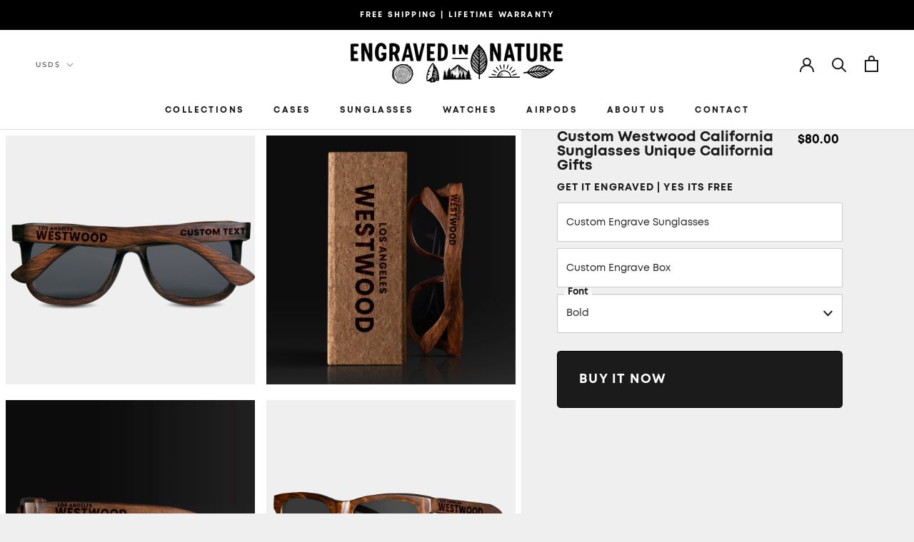

--- FILE ---
content_type: text/html; charset=utf-8
request_url: https://www.engravedinnature.com/products/custom-westwood-california-sunglasses-unique-california-gifts-for-men
body_size: 46033
content:
<!doctype html>

<html class="no-js" lang="en">
  <head>
<!-- Google tag (gtag.js) -->
<script async src="https://www.googletagmanager.com/gtag/js?id=G-L6E0GWYRHJ"></script>
<script>
  window.dataLayer = window.dataLayer || [];
  function gtag(){dataLayer.push(arguments);}
  gtag('js', new Date());

  gtag('config', 'G-L6E0GWYRHJ');
</script>
    <!-- Google tag (gtag.js) -->
<script async src="https://www.googletagmanager.com/gtag/js?id=AW-875860868"></script>
<script>
  window.dataLayer = window.dataLayer || [];
  function gtag(){dataLayer.push(arguments);}
  gtag('js', new Date());

  gtag('config', 'AW-875860868');
</script>
    <!-- Event snippet for Purchase conversion page -->
<script>
  gtag('event', 'conversion', {
      'send_to': 'AW-875860868/YAyBCM7Guq0aEISn0qED',
      'value': ,
      'currency': '',
      'transaction_id': ''
  });
</script>
  <!-- Reddit Pixel -->
<script>
!function(w,d){if(!w.rdt){var p=w.rdt=function(){p.sendEvent?p.sendEvent.apply(p,arguments):p.callQueue.push(arguments)};p.callQueue=[];var t=d.createElement("script");t.src="https://www.redditstatic.com/ads/pixel.js",t.async=!0;var s=d.getElementsByTagName("script")[0];s.parentNode.insertBefore(t,s)}}(window,document);rdt('init','t2_s3kziqrs', {"optOut":false,"useDecimalCurrencyValues":true});rdt('track', 'PageVisit');
</script>
<!-- DO NOT MODIFY UNLESS TO REPLACE A USER IDENTIFIER -->
<!-- End Reddit Pixel -->
  
    <script type="text/javascript" src="https://spa.spicegems.com/js/src/latest/engraved-in-nature.myshopify.com/scriptTag.js?shop=engraved-in-nature.myshopify.com" async></script>
<meta name="google-site-verification" content="OkM6oCefrK-RzfetxVfXEF6uElDLCj4OY0uoYvOFgt8" />
    <meta charset="utf-8"> 
    <meta http-equiv="X-UA-Compatible" content="IE=edge,chrome=1">
    <meta name="viewport" content="width=device-width, initial-scale=1.0, height=device-height, minimum-scale=1.0, maximum-scale=1.0">
    <meta name="theme-color" content="">

    <title>
      Custom Westwood California Sunglasses - Unique Westwood California Gifts For Men - Westwood California Souvenirs - Westwood California Sustainable Wayfarer Shades &ndash; Engraved In Nature
    </title><meta name="description" content="Custom Westwood California sunglasses crafted from mahogany wood, a classic wayfarer design with polarized lenses. Whether you&#39;re a Westwood California local proud of your city or seeking a unique gift while traveling. These sunglasses embody both style and eco-consciousness. With flex hinges for a comfortable fit, these shades are the perfect accessory to express your love for your city."><link rel="canonical" href="https://www.engravedinnature.com/products/custom-westwood-california-sunglasses-unique-california-gifts-for-men"><link rel="shortcut icon" href="//www.engravedinnature.com/cdn/shop/files/faviconein_96x.png?v=1614318161" type="image/png"><meta property="og:type" content="product">
  <meta property="og:title" content="Custom Westwood California Sunglasses Unique California Gifts"><meta property="og:image" content="http://www.engravedinnature.com/cdn/shop/products/custom-westwood-california-sunglasses-unique-california-gifts-for-men-california-souvenirs-gifts-locals-and-travelers-gifts-for-him-3.jpg?v=1689846952">
    <meta property="og:image:secure_url" content="https://www.engravedinnature.com/cdn/shop/products/custom-westwood-california-sunglasses-unique-california-gifts-for-men-california-souvenirs-gifts-locals-and-travelers-gifts-for-him-3.jpg?v=1689846952">
    <meta property="og:image:width" content="1800">
    <meta property="og:image:height" content="1800"><meta property="product:price:amount" content="80.00">
  <meta property="product:price:currency" content="USD"><meta property="og:description" content="Custom Westwood California sunglasses crafted from mahogany wood, a classic wayfarer design with polarized lenses. Whether you&#39;re a Westwood California local proud of your city or seeking a unique gift while traveling. These sunglasses embody both style and eco-consciousness. With flex hinges for a comfortable fit, these shades are the perfect accessory to express your love for your city."><meta property="og:url" content="https://www.engravedinnature.com/products/custom-westwood-california-sunglasses-unique-california-gifts-for-men">
<meta property="og:site_name" content="Engraved In Nature"><meta name="twitter:card" content="summary"><meta name="twitter:title" content="Custom Westwood California Sunglasses Unique California Gifts">
  <meta name="twitter:description" content="



Custom Westwood California Sunglasses - Unique Westwood California Gifts For Men - Westwood California Souvenirs - Westwood California Gifts



Features

Custom Westwood California sunglasses crafted from mahogany wood. A classic wayfarer inspired square design with polarized lenses for optimal clarity. Whether you&#39;re a Westwood California local proud of your city or a traveler seeking a unique gift, these sunglasses embody both style and eco-consciousness. With flex hinges for a comfortable fit, these shades are the perfect accessory to express your love for your city.


Frame Material Mahogany Wood


UV Protection 100% UV400 Protection


Lens Height 44mm


Lens Width 54mm


Bridge Width 20mm


Full Frame Width 145mm


Arm Width 143mm


Warranty Lifetime Warranty





Specifications



Polarized Yes


Natural &amp;amp; Recycled Materials Yes


Engraving Method Laser Engraved









">
  <meta name="twitter:image" content="https://www.engravedinnature.com/cdn/shop/products/custom-westwood-california-sunglasses-unique-california-gifts-for-men-california-souvenirs-gifts-locals-and-travelers-gifts-for-him-3_600x600_crop_center.jpg?v=1689846952">

    <script>window.performance && window.performance.mark && window.performance.mark('shopify.content_for_header.start');</script><meta id="shopify-digital-wallet" name="shopify-digital-wallet" content="/43955978403/digital_wallets/dialog">
<meta name="shopify-checkout-api-token" content="0cf945324826071c554bb09bcb2c832e">
<meta id="in-context-paypal-metadata" data-shop-id="43955978403" data-venmo-supported="false" data-environment="production" data-locale="en_US" data-paypal-v4="true" data-currency="USD">
<link rel="alternate" type="application/json+oembed" href="https://www.engravedinnature.com/products/custom-westwood-california-sunglasses-unique-california-gifts-for-men.oembed">
<script async="async" src="/checkouts/internal/preloads.js?locale=en-US"></script>
<link rel="preconnect" href="https://shop.app" crossorigin="anonymous">
<script async="async" src="https://shop.app/checkouts/internal/preloads.js?locale=en-US&shop_id=43955978403" crossorigin="anonymous"></script>
<script id="apple-pay-shop-capabilities" type="application/json">{"shopId":43955978403,"countryCode":"US","currencyCode":"USD","merchantCapabilities":["supports3DS"],"merchantId":"gid:\/\/shopify\/Shop\/43955978403","merchantName":"Engraved In Nature","requiredBillingContactFields":["postalAddress","email"],"requiredShippingContactFields":["postalAddress","email"],"shippingType":"shipping","supportedNetworks":["visa","masterCard","amex","discover","elo","jcb"],"total":{"type":"pending","label":"Engraved In Nature","amount":"1.00"},"shopifyPaymentsEnabled":true,"supportsSubscriptions":true}</script>
<script id="shopify-features" type="application/json">{"accessToken":"0cf945324826071c554bb09bcb2c832e","betas":["rich-media-storefront-analytics"],"domain":"www.engravedinnature.com","predictiveSearch":true,"shopId":43955978403,"locale":"en"}</script>
<script>var Shopify = Shopify || {};
Shopify.shop = "engraved-in-nature.myshopify.com";
Shopify.locale = "en";
Shopify.currency = {"active":"USD","rate":"1.0"};
Shopify.country = "US";
Shopify.theme = {"name":"Engrave In Nature With Loox Main","id":144660398326,"schema_name":"Prestige","schema_version":"4.8.1","theme_store_id":855,"role":"main"};
Shopify.theme.handle = "null";
Shopify.theme.style = {"id":null,"handle":null};
Shopify.cdnHost = "www.engravedinnature.com/cdn";
Shopify.routes = Shopify.routes || {};
Shopify.routes.root = "/";</script>
<script type="module">!function(o){(o.Shopify=o.Shopify||{}).modules=!0}(window);</script>
<script>!function(o){function n(){var o=[];function n(){o.push(Array.prototype.slice.apply(arguments))}return n.q=o,n}var t=o.Shopify=o.Shopify||{};t.loadFeatures=n(),t.autoloadFeatures=n()}(window);</script>
<script>
  window.ShopifyPay = window.ShopifyPay || {};
  window.ShopifyPay.apiHost = "shop.app\/pay";
  window.ShopifyPay.redirectState = null;
</script>
<script id="shop-js-analytics" type="application/json">{"pageType":"product"}</script>
<script defer="defer" async type="module" src="//www.engravedinnature.com/cdn/shopifycloud/shop-js/modules/v2/client.init-shop-cart-sync_IZsNAliE.en.esm.js"></script>
<script defer="defer" async type="module" src="//www.engravedinnature.com/cdn/shopifycloud/shop-js/modules/v2/chunk.common_0OUaOowp.esm.js"></script>
<script type="module">
  await import("//www.engravedinnature.com/cdn/shopifycloud/shop-js/modules/v2/client.init-shop-cart-sync_IZsNAliE.en.esm.js");
await import("//www.engravedinnature.com/cdn/shopifycloud/shop-js/modules/v2/chunk.common_0OUaOowp.esm.js");

  window.Shopify.SignInWithShop?.initShopCartSync?.({"fedCMEnabled":true,"windoidEnabled":true});

</script>
<script>
  window.Shopify = window.Shopify || {};
  if (!window.Shopify.featureAssets) window.Shopify.featureAssets = {};
  window.Shopify.featureAssets['shop-js'] = {"shop-cart-sync":["modules/v2/client.shop-cart-sync_DLOhI_0X.en.esm.js","modules/v2/chunk.common_0OUaOowp.esm.js"],"init-fed-cm":["modules/v2/client.init-fed-cm_C6YtU0w6.en.esm.js","modules/v2/chunk.common_0OUaOowp.esm.js"],"shop-button":["modules/v2/client.shop-button_BCMx7GTG.en.esm.js","modules/v2/chunk.common_0OUaOowp.esm.js"],"shop-cash-offers":["modules/v2/client.shop-cash-offers_BT26qb5j.en.esm.js","modules/v2/chunk.common_0OUaOowp.esm.js","modules/v2/chunk.modal_CGo_dVj3.esm.js"],"init-windoid":["modules/v2/client.init-windoid_B9PkRMql.en.esm.js","modules/v2/chunk.common_0OUaOowp.esm.js"],"init-shop-email-lookup-coordinator":["modules/v2/client.init-shop-email-lookup-coordinator_DZkqjsbU.en.esm.js","modules/v2/chunk.common_0OUaOowp.esm.js"],"shop-toast-manager":["modules/v2/client.shop-toast-manager_Di2EnuM7.en.esm.js","modules/v2/chunk.common_0OUaOowp.esm.js"],"shop-login-button":["modules/v2/client.shop-login-button_BtqW_SIO.en.esm.js","modules/v2/chunk.common_0OUaOowp.esm.js","modules/v2/chunk.modal_CGo_dVj3.esm.js"],"avatar":["modules/v2/client.avatar_BTnouDA3.en.esm.js"],"pay-button":["modules/v2/client.pay-button_CWa-C9R1.en.esm.js","modules/v2/chunk.common_0OUaOowp.esm.js"],"init-shop-cart-sync":["modules/v2/client.init-shop-cart-sync_IZsNAliE.en.esm.js","modules/v2/chunk.common_0OUaOowp.esm.js"],"init-customer-accounts":["modules/v2/client.init-customer-accounts_DenGwJTU.en.esm.js","modules/v2/client.shop-login-button_BtqW_SIO.en.esm.js","modules/v2/chunk.common_0OUaOowp.esm.js","modules/v2/chunk.modal_CGo_dVj3.esm.js"],"init-shop-for-new-customer-accounts":["modules/v2/client.init-shop-for-new-customer-accounts_JdHXxpS9.en.esm.js","modules/v2/client.shop-login-button_BtqW_SIO.en.esm.js","modules/v2/chunk.common_0OUaOowp.esm.js","modules/v2/chunk.modal_CGo_dVj3.esm.js"],"init-customer-accounts-sign-up":["modules/v2/client.init-customer-accounts-sign-up_D6__K_p8.en.esm.js","modules/v2/client.shop-login-button_BtqW_SIO.en.esm.js","modules/v2/chunk.common_0OUaOowp.esm.js","modules/v2/chunk.modal_CGo_dVj3.esm.js"],"checkout-modal":["modules/v2/client.checkout-modal_C_ZQDY6s.en.esm.js","modules/v2/chunk.common_0OUaOowp.esm.js","modules/v2/chunk.modal_CGo_dVj3.esm.js"],"shop-follow-button":["modules/v2/client.shop-follow-button_XetIsj8l.en.esm.js","modules/v2/chunk.common_0OUaOowp.esm.js","modules/v2/chunk.modal_CGo_dVj3.esm.js"],"lead-capture":["modules/v2/client.lead-capture_DvA72MRN.en.esm.js","modules/v2/chunk.common_0OUaOowp.esm.js","modules/v2/chunk.modal_CGo_dVj3.esm.js"],"shop-login":["modules/v2/client.shop-login_ClXNxyh6.en.esm.js","modules/v2/chunk.common_0OUaOowp.esm.js","modules/v2/chunk.modal_CGo_dVj3.esm.js"],"payment-terms":["modules/v2/client.payment-terms_CNlwjfZz.en.esm.js","modules/v2/chunk.common_0OUaOowp.esm.js","modules/v2/chunk.modal_CGo_dVj3.esm.js"]};
</script>
<script>(function() {
  var isLoaded = false;
  function asyncLoad() {
    if (isLoaded) return;
    isLoaded = true;
    var urls = ["\/\/d1liekpayvooaz.cloudfront.net\/apps\/customizery\/customizery.js?shop=engraved-in-nature.myshopify.com","https:\/\/intg.snapchat.com\/shopify\/shopify-scevent-init.js?id=5998bba8-8da7-4c7b-902c-e3dfdd209a74\u0026shop=engraved-in-nature.myshopify.com","https:\/\/deliverytimer.herokuapp.com\/deliverrytimer.js?shop=engraved-in-nature.myshopify.com","https:\/\/static.klaviyo.com\/onsite\/js\/klaviyo.js?company_id=XyJqXy\u0026shop=engraved-in-nature.myshopify.com","https:\/\/static.klaviyo.com\/onsite\/js\/klaviyo.js?company_id=XyJqXy\u0026shop=engraved-in-nature.myshopify.com","https:\/\/static.klaviyo.com\/onsite\/js\/klaviyo.js?company_id=XzVmkT\u0026shop=engraved-in-nature.myshopify.com","https:\/\/static.klaviyo.com\/onsite\/js\/klaviyo.js?company_id=XzVmkT\u0026shop=engraved-in-nature.myshopify.com","https:\/\/loox.io\/widget\/VyWRKXj_Hs\/loox.1722840729653.js?shop=engraved-in-nature.myshopify.com","https:\/\/s3.eu-west-1.amazonaws.com\/production-klarna-il-shopify-osm\/440418a345b836e034d7fd0c7b501d13e72636f1\/engraved-in-nature.myshopify.com-1724127600720.js?shop=engraved-in-nature.myshopify.com"];
    for (var i = 0; i < urls.length; i++) {
      var s = document.createElement('script');
      s.type = 'text/javascript';
      s.async = true;
      s.src = urls[i];
      var x = document.getElementsByTagName('script')[0];
      x.parentNode.insertBefore(s, x);
    }
  };
  if(window.attachEvent) {
    window.attachEvent('onload', asyncLoad);
  } else {
    window.addEventListener('load', asyncLoad, false);
  }
})();</script>
<script id="__st">var __st={"a":43955978403,"offset":-28800,"reqid":"be6ff1f4-c071-4f9f-bcf8-03635bc18032-1768455946","pageurl":"www.engravedinnature.com\/products\/custom-westwood-california-sunglasses-unique-california-gifts-for-men","u":"5ff4b8ab8876","p":"product","rtyp":"product","rid":8049626382582};</script>
<script>window.ShopifyPaypalV4VisibilityTracking = true;</script>
<script id="captcha-bootstrap">!function(){'use strict';const t='contact',e='account',n='new_comment',o=[[t,t],['blogs',n],['comments',n],[t,'customer']],c=[[e,'customer_login'],[e,'guest_login'],[e,'recover_customer_password'],[e,'create_customer']],r=t=>t.map((([t,e])=>`form[action*='/${t}']:not([data-nocaptcha='true']) input[name='form_type'][value='${e}']`)).join(','),a=t=>()=>t?[...document.querySelectorAll(t)].map((t=>t.form)):[];function s(){const t=[...o],e=r(t);return a(e)}const i='password',u='form_key',d=['recaptcha-v3-token','g-recaptcha-response','h-captcha-response',i],f=()=>{try{return window.sessionStorage}catch{return}},m='__shopify_v',_=t=>t.elements[u];function p(t,e,n=!1){try{const o=window.sessionStorage,c=JSON.parse(o.getItem(e)),{data:r}=function(t){const{data:e,action:n}=t;return t[m]||n?{data:e,action:n}:{data:t,action:n}}(c);for(const[e,n]of Object.entries(r))t.elements[e]&&(t.elements[e].value=n);n&&o.removeItem(e)}catch(o){console.error('form repopulation failed',{error:o})}}const l='form_type',E='cptcha';function T(t){t.dataset[E]=!0}const w=window,h=w.document,L='Shopify',v='ce_forms',y='captcha';let A=!1;((t,e)=>{const n=(g='f06e6c50-85a8-45c8-87d0-21a2b65856fe',I='https://cdn.shopify.com/shopifycloud/storefront-forms-hcaptcha/ce_storefront_forms_captcha_hcaptcha.v1.5.2.iife.js',D={infoText:'Protected by hCaptcha',privacyText:'Privacy',termsText:'Terms'},(t,e,n)=>{const o=w[L][v],c=o.bindForm;if(c)return c(t,g,e,D).then(n);var r;o.q.push([[t,g,e,D],n]),r=I,A||(h.body.append(Object.assign(h.createElement('script'),{id:'captcha-provider',async:!0,src:r})),A=!0)});var g,I,D;w[L]=w[L]||{},w[L][v]=w[L][v]||{},w[L][v].q=[],w[L][y]=w[L][y]||{},w[L][y].protect=function(t,e){n(t,void 0,e),T(t)},Object.freeze(w[L][y]),function(t,e,n,w,h,L){const[v,y,A,g]=function(t,e,n){const i=e?o:[],u=t?c:[],d=[...i,...u],f=r(d),m=r(i),_=r(d.filter((([t,e])=>n.includes(e))));return[a(f),a(m),a(_),s()]}(w,h,L),I=t=>{const e=t.target;return e instanceof HTMLFormElement?e:e&&e.form},D=t=>v().includes(t);t.addEventListener('submit',(t=>{const e=I(t);if(!e)return;const n=D(e)&&!e.dataset.hcaptchaBound&&!e.dataset.recaptchaBound,o=_(e),c=g().includes(e)&&(!o||!o.value);(n||c)&&t.preventDefault(),c&&!n&&(function(t){try{if(!f())return;!function(t){const e=f();if(!e)return;const n=_(t);if(!n)return;const o=n.value;o&&e.removeItem(o)}(t);const e=Array.from(Array(32),(()=>Math.random().toString(36)[2])).join('');!function(t,e){_(t)||t.append(Object.assign(document.createElement('input'),{type:'hidden',name:u})),t.elements[u].value=e}(t,e),function(t,e){const n=f();if(!n)return;const o=[...t.querySelectorAll(`input[type='${i}']`)].map((({name:t})=>t)),c=[...d,...o],r={};for(const[a,s]of new FormData(t).entries())c.includes(a)||(r[a]=s);n.setItem(e,JSON.stringify({[m]:1,action:t.action,data:r}))}(t,e)}catch(e){console.error('failed to persist form',e)}}(e),e.submit())}));const S=(t,e)=>{t&&!t.dataset[E]&&(n(t,e.some((e=>e===t))),T(t))};for(const o of['focusin','change'])t.addEventListener(o,(t=>{const e=I(t);D(e)&&S(e,y())}));const B=e.get('form_key'),M=e.get(l),P=B&&M;t.addEventListener('DOMContentLoaded',(()=>{const t=y();if(P)for(const e of t)e.elements[l].value===M&&p(e,B);[...new Set([...A(),...v().filter((t=>'true'===t.dataset.shopifyCaptcha))])].forEach((e=>S(e,t)))}))}(h,new URLSearchParams(w.location.search),n,t,e,['guest_login'])})(!0,!0)}();</script>
<script integrity="sha256-4kQ18oKyAcykRKYeNunJcIwy7WH5gtpwJnB7kiuLZ1E=" data-source-attribution="shopify.loadfeatures" defer="defer" src="//www.engravedinnature.com/cdn/shopifycloud/storefront/assets/storefront/load_feature-a0a9edcb.js" crossorigin="anonymous"></script>
<script crossorigin="anonymous" defer="defer" src="//www.engravedinnature.com/cdn/shopifycloud/storefront/assets/shopify_pay/storefront-65b4c6d7.js?v=20250812"></script>
<script data-source-attribution="shopify.dynamic_checkout.dynamic.init">var Shopify=Shopify||{};Shopify.PaymentButton=Shopify.PaymentButton||{isStorefrontPortableWallets:!0,init:function(){window.Shopify.PaymentButton.init=function(){};var t=document.createElement("script");t.src="https://www.engravedinnature.com/cdn/shopifycloud/portable-wallets/latest/portable-wallets.en.js",t.type="module",document.head.appendChild(t)}};
</script>
<script data-source-attribution="shopify.dynamic_checkout.buyer_consent">
  function portableWalletsHideBuyerConsent(e){var t=document.getElementById("shopify-buyer-consent"),n=document.getElementById("shopify-subscription-policy-button");t&&n&&(t.classList.add("hidden"),t.setAttribute("aria-hidden","true"),n.removeEventListener("click",e))}function portableWalletsShowBuyerConsent(e){var t=document.getElementById("shopify-buyer-consent"),n=document.getElementById("shopify-subscription-policy-button");t&&n&&(t.classList.remove("hidden"),t.removeAttribute("aria-hidden"),n.addEventListener("click",e))}window.Shopify?.PaymentButton&&(window.Shopify.PaymentButton.hideBuyerConsent=portableWalletsHideBuyerConsent,window.Shopify.PaymentButton.showBuyerConsent=portableWalletsShowBuyerConsent);
</script>
<script data-source-attribution="shopify.dynamic_checkout.cart.bootstrap">document.addEventListener("DOMContentLoaded",(function(){function t(){return document.querySelector("shopify-accelerated-checkout-cart, shopify-accelerated-checkout")}if(t())Shopify.PaymentButton.init();else{new MutationObserver((function(e,n){t()&&(Shopify.PaymentButton.init(),n.disconnect())})).observe(document.body,{childList:!0,subtree:!0})}}));
</script>
<link id="shopify-accelerated-checkout-styles" rel="stylesheet" media="screen" href="https://www.engravedinnature.com/cdn/shopifycloud/portable-wallets/latest/accelerated-checkout-backwards-compat.css" crossorigin="anonymous">
<style id="shopify-accelerated-checkout-cart">
        #shopify-buyer-consent {
  margin-top: 1em;
  display: inline-block;
  width: 100%;
}

#shopify-buyer-consent.hidden {
  display: none;
}

#shopify-subscription-policy-button {
  background: none;
  border: none;
  padding: 0;
  text-decoration: underline;
  font-size: inherit;
  cursor: pointer;
}

#shopify-subscription-policy-button::before {
  box-shadow: none;
}

      </style>

<script>window.performance && window.performance.mark && window.performance.mark('shopify.content_for_header.end');</script>
    <link rel="stylesheet" href="//www.engravedinnature.com/cdn/shop/t/18/assets/theme.scss.css?v=170582593423066797481762992181">
    <link rel="stylesheet" href="//www.engravedinnature.com/cdn/shop/t/18/assets/slick.min.css?v=105347522073496785561724109188">
     <link rel="stylesheet" href="//www.engravedinnature.com/cdn/shop/t/18/assets/slick-theme.css?v=154572330992693840251724109188">
	 <link rel="stylesheet" href="//www.engravedinnature.com/cdn/shop/t/18/assets/custom_font.css?v=7556294810230707711724121789">




    <script>
      // This allows to expose several variables to the global scope, to be used in scripts
      window.theme = {
        pageType: "product",
        moneyFormat: "${{amount}}",
        moneyWithCurrencyFormat: "${{amount}}",
        productImageSize: "natural",
        searchMode: "product",
        showPageTransition: true,
        showElementStaggering: true,
        showImageZooming: true
      };

      window.routes = {
        rootUrl: "\/",
        cartUrl: "\/cart",
        cartAddUrl: "\/cart\/add",
        cartChangeUrl: "\/cart\/change",
        searchUrl: "\/search",
        productRecommendationsUrl: "\/recommendations\/products"
      };

      window.languages = {
        cartAddNote: "Add Order Note",
        cartEditNote: "Edit Order Note",
        productImageLoadingError: "This image could not be loaded. Please try to reload the page.",
        productFormAddToCart: "BUY IT NOW",
        productFormUnavailable: "Unavailable",
        productFormSoldOut: "Sold Out",
        shippingEstimatorOneResult: "1 option available:",
        shippingEstimatorMoreResults: "{{count}} options available:",
        shippingEstimatorNoResults: "No shipping could be found"
      };

      window.lazySizesConfig = {
        loadHidden: false,
        hFac: 0.5,
        expFactor: 2,
        ricTimeout: 150,
        lazyClass: 'Image--lazyLoad',
        loadingClass: 'Image--lazyLoading',
        loadedClass: 'Image--lazyLoaded'
      };

      document.documentElement.className = document.documentElement.className.replace('no-js', 'js');
      document.documentElement.style.setProperty('--window-height', window.innerHeight + 'px');

      // We do a quick detection of some features (we could use Modernizr but for so little...)
      (function() {
        document.documentElement.className += ((window.CSS && window.CSS.supports('(position: sticky) or (position: -webkit-sticky)')) ? ' supports-sticky' : ' no-supports-sticky');
        document.documentElement.className += (window.matchMedia('(-moz-touch-enabled: 1), (hover: none)')).matches ? ' no-supports-hover' : ' supports-hover';
      }());
    </script>

    <script src="//www.engravedinnature.com/cdn/shop/t/18/assets/lazysizes.min.js?v=174358363404432586981724109188" async></script><script src="https://polyfill-fastly.net/v3/polyfill.min.js?unknown=polyfill&features=fetch,Element.prototype.closest,Element.prototype.remove,Element.prototype.classList,Array.prototype.includes,Array.prototype.fill,Object.assign,CustomEvent,IntersectionObserver,IntersectionObserverEntry,URL" defer></script>
    <script src="//www.engravedinnature.com/cdn/shop/t/18/assets/libs.min.js?v=26178543184394469741724109188" defer></script>
    <script src="//www.engravedinnature.com/cdn/shop/t/18/assets/theme.min.js?v=62134638709373927991724109188" defer></script>
    <script src="//www.engravedinnature.com/cdn/shop/t/18/assets/custom.js?v=45868096460770937851724109188" defer></script>
    <script src="//www.engravedinnature.com/cdn/shop/t/18/assets/jquery-3.5.1.min.js?v=60938658743091704111724109188" defer="defer"></script>
    <script src="//www.engravedinnature.com/cdn/shop/t/18/assets/slick.min.js?v=119177116428520753221724109188" defer="defer"></script>
    <script src="//www.engravedinnature.com/cdn/shop/t/18/assets/plugins.js?v=79398020401675228901724109188" defer="defer"></script>
    <script src="//www.engravedinnature.com/cdn/shop/t/18/assets/circletype.min.js?v=42863223397339035591724109188" defer="defer"></script>
	<script src="//www.engravedinnature.com/cdn/shop/t/18/assets/custom_script.js?v=182524784815025564461724113728" defer="defer"></script>
    <script>
      (function () {
        window.onpageshow = function() {
          if (window.theme.showPageTransition) {
            var pageTransition = document.querySelector('.PageTransition');

            if (pageTransition) {
              pageTransition.style.visibility = 'visible';
              pageTransition.style.opacity = '0';
            }
          }

          // When the page is loaded from the cache, we have to reload the cart content
          document.documentElement.dispatchEvent(new CustomEvent('cart:refresh', {
            bubbles: true
          }));
        };
      })();
    </script>

    
  <script type="application/ld+json">
  {
    "@context": "http://schema.org",
    "@type": "Product",
    "offers": [{
          "@type": "Offer",
          "name": "Default Title",
          "availability":"https://schema.org/InStock",
          "price": 80.0,
          "priceCurrency": "USD",
          "priceValidUntil": "2026-01-24","url": "/products/custom-westwood-california-sunglasses-unique-california-gifts-for-men/products/custom-westwood-california-sunglasses-unique-california-gifts-for-men?variant=45225228501238"
        }
],
    "brand": {
      "name": "Engraved In Nature"
    },
    "name": "Custom Westwood California Sunglasses Unique California Gifts",
    "description": "\n\n\n\nCustom Westwood California Sunglasses - Unique Westwood California Gifts For Men - Westwood California Souvenirs - Westwood California Gifts\n\n\n\nFeatures\n\nCustom Westwood California sunglasses crafted from mahogany wood. A classic wayfarer inspired square design with polarized lenses for optimal clarity. Whether you're a Westwood California local proud of your city or a traveler seeking a unique gift, these sunglasses embody both style and eco-consciousness. With flex hinges for a comfortable fit, these shades are the perfect accessory to express your love for your city.\n\n\nFrame Material Mahogany Wood\n\n\nUV Protection 100% UV400 Protection\n\n\nLens Height 44mm\n\n\nLens Width 54mm\n\n\nBridge Width 20mm\n\n\nFull Frame Width 145mm\n\n\nArm Width 143mm\n\n\nWarranty Lifetime Warranty\n\n\n\n\n\nSpecifications\n\n\n\nPolarized Yes\n\n\nNatural \u0026amp; Recycled Materials Yes\n\n\nEngraving Method Laser Engraved\n\n\n\n\n\n\n\n\n\n",
    "category": "California",
    "url": "/products/custom-westwood-california-sunglasses-unique-california-gifts-for-men/products/custom-westwood-california-sunglasses-unique-california-gifts-for-men",
    "sku": null,
    "image": {
      "@type": "ImageObject",
      "url": "https://www.engravedinnature.com/cdn/shop/products/custom-westwood-california-sunglasses-unique-california-gifts-for-men-california-souvenirs-gifts-locals-and-travelers-gifts-for-him-3_1024x.jpg?v=1689846952",
      "image": "https://www.engravedinnature.com/cdn/shop/products/custom-westwood-california-sunglasses-unique-california-gifts-for-men-california-souvenirs-gifts-locals-and-travelers-gifts-for-him-3_1024x.jpg?v=1689846952",
      "name": "Westwood California Wood Sunglasses with custom engraving. Custom Westwood California Gifts For Men -  Sustainable Westwood California eco friendly products - Personalized Westwood California Birthday Gifts - Unique Westwood California travel Souvenirs and gift shops. Westwood California Wayfarer Eyewear and Shades ",
      "width": "1024",
      "height": "1024"
    }
  }
  </script>



  <script type="application/ld+json">
  {
    "@context": "http://schema.org",
    "@type": "BreadcrumbList",
  "itemListElement": [{
      "@type": "ListItem",
      "position": 1,
      "name": "Translation missing: en.general.breadcrumb.home",
      "item": "https://www.engravedinnature.com"
    },{
          "@type": "ListItem",
          "position": 2,
          "name": "Custom Westwood California Sunglasses Unique California Gifts",
          "item": "https://www.engravedinnature.com/products/custom-westwood-california-sunglasses-unique-california-gifts-for-men"
        }]
  }
  </script>

    
    
    <script src="https://spa.spicegems.com/js/src/latest/engraved-in-nature.myshopify.com/scriptTag.js?shop=engraved-in-nature.myshopify.com" type="text/javascript"></script>
    
  <script>
    
    
    
    
    var gsf_conversion_data = {page_type : 'product', event : 'view_item', data : {product_data : [{variant_id : 45225228501238, product_id : 8049626382582, name : "Custom Westwood California Sunglasses Unique California Gifts", price : "80.00", currency : "USD", sku : "", brand : "Engraved In Nature", variant : "Default Title", category : "California"}], total_price : "80.00", shop_currency : "USD"}};
    
</script>
 
<!-- "snippets/pagefly-header.liquid" was not rendered, the associated app was uninstalled -->
 <!-- BEGIN app block: shopify://apps/simprosys-google-shopping-feed/blocks/core_settings_block/1f0b859e-9fa6-4007-97e8-4513aff5ff3b --><!-- BEGIN: GSF App Core Tags & Scripts by Simprosys Google Shopping Feed -->









<!-- END: GSF App Core Tags & Scripts by Simprosys Google Shopping Feed -->
<!-- END app block --><!-- BEGIN app block: shopify://apps/epa-easy-product-addons/blocks/speedup_link/0099190e-a0cb-49e7-8d26-026c9d26f337 --><!-- BEGIN app snippet: sg_product -->

<script>
  window["sg_addon_master_id"]="8049626382582";
  window["sgAddonCollectionMetaAddons"]=  "" 
  
</script>

<!-- END app snippet -->


<!-- BEGIN app snippet: sg-globals -->
<script type="text/javascript">
  (function(){
    const convertLang = (locale) => {
      let t = locale.toUpperCase();
      return "PT-BR" === t || "PT-PT" === t || "ZH-CN" === t || "ZH-TW" === t ? t.replace("-", "_") : t.match(/^[a-zA-Z]{2}-[a-zA-Z]{2}$/) ? t.substring(0, 2) : t
    }

    const sg_addon_setGlobalVariables = () => {
      try{
        let locale = "en";
        window["sg_addon_currentLanguage"] = convertLang(locale);
        window["sg_addon_defaultLanguage"] ="en";
        window["sg_addon_defaultRootUrl"] ="/";
        window["sg_addon_currentRootUrl"] ="/";
        window["sg_addon_shopLocales"] = sgAddonGetAllLocales();
      }catch(err){
        console.log("Language Config:- ",err);
      }
    }

    const sgAddonGetAllLocales = () => {
      let shopLocales = {};
      try{shopLocales["en"] = {
            endonymName : "English",
            isoCode : "en",
            name : "English",
            primary : true,
            rootUrl : "\/"
          };}catch(err){
        console.log("getAllLocales Config:- ",err);
      }
      return shopLocales;
    }

    sg_addon_setGlobalVariables();
    
    window["sg_addon_sfApiVersion"]='2025-04';
    window["sgAddon_moneyFormats"] = {
      "money": "${{amount}}",
      "moneyCurrency": "${{amount}}"
    };
    window["sg_addon_groupsData"] = {};
    try {
      let customSGAddonMeta = {};
      if (customSGAddonMeta.sg_addon_custom_js) {
        Function(customSGAddonMeta.sg_addon_custom_js)();
      }
    } catch (error) {
      console.warn("Error In SG Addon Custom Code", error);
    }
  })();
</script>
<!-- END app snippet -->
<!-- BEGIN app snippet: sg_speedup -->


<script>
  try{
    window["sgAddon_all_translated"] = {}
    window["sg_addon_settings_config"] =  {"host":"https://spa.spicegems.com","shopName":"engraved-in-nature.myshopify.com","hasSetting":1,"sgCookieHash":"Y32kQZyFfs","hasMaster":1,"handleId":{"mastersToReq":["ac-milan-mahogany-and-walnut-wood-chronograph-watch","aldergrove-bronze-custom-mechanical-automatic-wood-watch-for-men","aldergrove-matte-black-titanium-custom-automatic-mechanical-wood-watch-for-men","arsenal-fc-mahogany-and-walnut-wood-chronograph-watch","custom-dog-engraved-wood-iphone-cases-personalized-pet-gift-iphone-covers","custom-engraved-browline-oak-wood-sunglasses-yosemite","custom-engraved-wood-s22-series-case","custom-real-salt-lake-samsung-galaxy-s22-series-wood-case","custom-walnut-wood-iphone-13-case","custom-wood-iphone-13-pro-cases","custom-wood-iphone-13-pro-max-cases","custom-wood-los-angeles-lakers-iphone-13-cases","custom-wood-vinyl-record-iphone-series-cases-custom-song-gift-for-vinyl-collectors-7-ep","custom-xhron-series-mahogany-and-walnut-wood-watch","new-england-patriots-mahogany-and-walnut-wood-chronograph-watch","vinyl-record-collectors-iphone-cases-sustainable-eco-friendly-gifts-for-men-and-women","vinyl-record-iphone-cases-vinyl-record-collectors-gifts","wood-iphone-13-mini-cases"],"collectionsToReq":"[234528637091,234528669859,234528702627,234528735395,234528768163,234528800931,238656422051]","hasProMaster":true,"hasCollMaster":true},"settings":{"is_active":"0","max_addons":"30","quick_view":"0","quick_view_desc":"0","ajax_cart":"1","bro_stack":"1","quantity_selector":"0","image_viewer":"1","addons_heading":"Product Addons Box","cart_heading":"Cart Addons Box","addaddon_cart":"ADD ADDON","variant":"Variant","quantity":"Quantity","view_full_details":"View full details","less_details":"Less details...","add_to_cart":"ADD TO CART","message":"Product added to cart.","custom_css":".sg-pro-access-heading, .sg-pro-access-product-title  {\nfont-family: Montserrat,sans-serif;\nfont-weight:500;\ncolor:#1c1b1b;\n}\n.spicegems-main-price {\n\tfont-family: Montserrat,sans-serif;\nfont-size:15px;\ncolor:#1c1b1b;\n\n}\n\n#sg-checkbox .sg-checkbox-label,#sg-checkbox input[type=checkbox]:checked+.sg-label-text:before  {\ncolor:black;\n}","sold_pro":"0","image_link":"0","compare_at":"0","unlink_title":"1","image_click_checkbox":"1","cart_max_addons":"10","cart_quantity_selector":"0","cart_sold_pro":"0","cart_image_link":"0","compare_at_cart":"0","sg_currency":"default","qv_label":"Quick View","sold_out":"Sold Out","qv_sold_out":"SOLD OUT","way_to_prevent":"none","soldout_master":"1","cart_qv":"0","cartqv_desc":"0","plusminus_qty":"0","plusminus_cart":"0","line_prop":"0","label_show":"1","label_text":"Additional Info","addon_mandatory":"0","mandatory_text":"Please select atleast an addon!","line_placeholder":"Text Message","sell_master":"0","atc_btn_selector":"no","theme_data":"","applied_discount":"0","is_discount":"0","layout":{"name":"layout_default","isBundle":false},"group_layout":"layout-01","product_snippet":"1","cart_snippet":"0","product_form_selector":"no","atc_product_selector":"no","cart_form_selector":"no","checkout_btn_selector":"no","subtotal":"0","subtotal_label":"SubTotal","subtotal_position":"beforebegin","jQVersion":"1","collection_discount":"0","inventoryOnProduct":"0","inventoryOnCart":"0","inStock":"0","lowStock":"0","inStockLabel":"<span>[inventory_qty] In Stock</span>","lowStockLabel":"<span>only [inventory_qty] Left</span>","thresholdQty":"5","bl_atc_label":"ADD TO CART","bl_unselect_label":"PLEASE SELECT ATLEAST ONE ADDON","bl_master_label":"THIS ITEM","bl_heading":"Frequently Bought Together","addon_slider":"0","individual_atc":"0","individual_atc_label":"ADD ADDON","limit_pro_data":"18","limit_coll_data":"2","liquid_install":"0","mt_addon_hash":"oN1GOf2n0C","stop_undefined":"1","money_format":"${{amount}}","admin_discount":"1"},"allow_asset_script":false} ;
    window["sgAddon_translated_locale"] =  "" ;
    window["sg_addon_all_group_translations"] = {};
    window["sgAddon_group_translated_locale"] =  "" ;
  } catch(error){
    console.warn("Error in getting settings or translate", error);
  }
</script>



<!-- ADDONS SCRIPT FROM SPEEDUP CDN -->
	<script type="text/javascript" src='https://cdnbspa.spicegems.com/js/serve/shop/engraved-in-nature.myshopify.com/index_e51de5dda9a0870e479e13d8c0e40d932927660a.js?v=infytonow813&shop=engraved-in-nature.myshopify.com' type="text/javascript" async></script>

<!-- END app snippet -->



<!-- END app block --><link href="https://monorail-edge.shopifysvc.com" rel="dns-prefetch">
<script>(function(){if ("sendBeacon" in navigator && "performance" in window) {try {var session_token_from_headers = performance.getEntriesByType('navigation')[0].serverTiming.find(x => x.name == '_s').description;} catch {var session_token_from_headers = undefined;}var session_cookie_matches = document.cookie.match(/_shopify_s=([^;]*)/);var session_token_from_cookie = session_cookie_matches && session_cookie_matches.length === 2 ? session_cookie_matches[1] : "";var session_token = session_token_from_headers || session_token_from_cookie || "";function handle_abandonment_event(e) {var entries = performance.getEntries().filter(function(entry) {return /monorail-edge.shopifysvc.com/.test(entry.name);});if (!window.abandonment_tracked && entries.length === 0) {window.abandonment_tracked = true;var currentMs = Date.now();var navigation_start = performance.timing.navigationStart;var payload = {shop_id: 43955978403,url: window.location.href,navigation_start,duration: currentMs - navigation_start,session_token,page_type: "product"};window.navigator.sendBeacon("https://monorail-edge.shopifysvc.com/v1/produce", JSON.stringify({schema_id: "online_store_buyer_site_abandonment/1.1",payload: payload,metadata: {event_created_at_ms: currentMs,event_sent_at_ms: currentMs}}));}}window.addEventListener('pagehide', handle_abandonment_event);}}());</script>
<script id="web-pixels-manager-setup">(function e(e,d,r,n,o){if(void 0===o&&(o={}),!Boolean(null===(a=null===(i=window.Shopify)||void 0===i?void 0:i.analytics)||void 0===a?void 0:a.replayQueue)){var i,a;window.Shopify=window.Shopify||{};var t=window.Shopify;t.analytics=t.analytics||{};var s=t.analytics;s.replayQueue=[],s.publish=function(e,d,r){return s.replayQueue.push([e,d,r]),!0};try{self.performance.mark("wpm:start")}catch(e){}var l=function(){var e={modern:/Edge?\/(1{2}[4-9]|1[2-9]\d|[2-9]\d{2}|\d{4,})\.\d+(\.\d+|)|Firefox\/(1{2}[4-9]|1[2-9]\d|[2-9]\d{2}|\d{4,})\.\d+(\.\d+|)|Chrom(ium|e)\/(9{2}|\d{3,})\.\d+(\.\d+|)|(Maci|X1{2}).+ Version\/(15\.\d+|(1[6-9]|[2-9]\d|\d{3,})\.\d+)([,.]\d+|)( \(\w+\)|)( Mobile\/\w+|) Safari\/|Chrome.+OPR\/(9{2}|\d{3,})\.\d+\.\d+|(CPU[ +]OS|iPhone[ +]OS|CPU[ +]iPhone|CPU IPhone OS|CPU iPad OS)[ +]+(15[._]\d+|(1[6-9]|[2-9]\d|\d{3,})[._]\d+)([._]\d+|)|Android:?[ /-](13[3-9]|1[4-9]\d|[2-9]\d{2}|\d{4,})(\.\d+|)(\.\d+|)|Android.+Firefox\/(13[5-9]|1[4-9]\d|[2-9]\d{2}|\d{4,})\.\d+(\.\d+|)|Android.+Chrom(ium|e)\/(13[3-9]|1[4-9]\d|[2-9]\d{2}|\d{4,})\.\d+(\.\d+|)|SamsungBrowser\/([2-9]\d|\d{3,})\.\d+/,legacy:/Edge?\/(1[6-9]|[2-9]\d|\d{3,})\.\d+(\.\d+|)|Firefox\/(5[4-9]|[6-9]\d|\d{3,})\.\d+(\.\d+|)|Chrom(ium|e)\/(5[1-9]|[6-9]\d|\d{3,})\.\d+(\.\d+|)([\d.]+$|.*Safari\/(?![\d.]+ Edge\/[\d.]+$))|(Maci|X1{2}).+ Version\/(10\.\d+|(1[1-9]|[2-9]\d|\d{3,})\.\d+)([,.]\d+|)( \(\w+\)|)( Mobile\/\w+|) Safari\/|Chrome.+OPR\/(3[89]|[4-9]\d|\d{3,})\.\d+\.\d+|(CPU[ +]OS|iPhone[ +]OS|CPU[ +]iPhone|CPU IPhone OS|CPU iPad OS)[ +]+(10[._]\d+|(1[1-9]|[2-9]\d|\d{3,})[._]\d+)([._]\d+|)|Android:?[ /-](13[3-9]|1[4-9]\d|[2-9]\d{2}|\d{4,})(\.\d+|)(\.\d+|)|Mobile Safari.+OPR\/([89]\d|\d{3,})\.\d+\.\d+|Android.+Firefox\/(13[5-9]|1[4-9]\d|[2-9]\d{2}|\d{4,})\.\d+(\.\d+|)|Android.+Chrom(ium|e)\/(13[3-9]|1[4-9]\d|[2-9]\d{2}|\d{4,})\.\d+(\.\d+|)|Android.+(UC? ?Browser|UCWEB|U3)[ /]?(15\.([5-9]|\d{2,})|(1[6-9]|[2-9]\d|\d{3,})\.\d+)\.\d+|SamsungBrowser\/(5\.\d+|([6-9]|\d{2,})\.\d+)|Android.+MQ{2}Browser\/(14(\.(9|\d{2,})|)|(1[5-9]|[2-9]\d|\d{3,})(\.\d+|))(\.\d+|)|K[Aa][Ii]OS\/(3\.\d+|([4-9]|\d{2,})\.\d+)(\.\d+|)/},d=e.modern,r=e.legacy,n=navigator.userAgent;return n.match(d)?"modern":n.match(r)?"legacy":"unknown"}(),u="modern"===l?"modern":"legacy",c=(null!=n?n:{modern:"",legacy:""})[u],f=function(e){return[e.baseUrl,"/wpm","/b",e.hashVersion,"modern"===e.buildTarget?"m":"l",".js"].join("")}({baseUrl:d,hashVersion:r,buildTarget:u}),m=function(e){var d=e.version,r=e.bundleTarget,n=e.surface,o=e.pageUrl,i=e.monorailEndpoint;return{emit:function(e){var a=e.status,t=e.errorMsg,s=(new Date).getTime(),l=JSON.stringify({metadata:{event_sent_at_ms:s},events:[{schema_id:"web_pixels_manager_load/3.1",payload:{version:d,bundle_target:r,page_url:o,status:a,surface:n,error_msg:t},metadata:{event_created_at_ms:s}}]});if(!i)return console&&console.warn&&console.warn("[Web Pixels Manager] No Monorail endpoint provided, skipping logging."),!1;try{return self.navigator.sendBeacon.bind(self.navigator)(i,l)}catch(e){}var u=new XMLHttpRequest;try{return u.open("POST",i,!0),u.setRequestHeader("Content-Type","text/plain"),u.send(l),!0}catch(e){return console&&console.warn&&console.warn("[Web Pixels Manager] Got an unhandled error while logging to Monorail."),!1}}}}({version:r,bundleTarget:l,surface:e.surface,pageUrl:self.location.href,monorailEndpoint:e.monorailEndpoint});try{o.browserTarget=l,function(e){var d=e.src,r=e.async,n=void 0===r||r,o=e.onload,i=e.onerror,a=e.sri,t=e.scriptDataAttributes,s=void 0===t?{}:t,l=document.createElement("script"),u=document.querySelector("head"),c=document.querySelector("body");if(l.async=n,l.src=d,a&&(l.integrity=a,l.crossOrigin="anonymous"),s)for(var f in s)if(Object.prototype.hasOwnProperty.call(s,f))try{l.dataset[f]=s[f]}catch(e){}if(o&&l.addEventListener("load",o),i&&l.addEventListener("error",i),u)u.appendChild(l);else{if(!c)throw new Error("Did not find a head or body element to append the script");c.appendChild(l)}}({src:f,async:!0,onload:function(){if(!function(){var e,d;return Boolean(null===(d=null===(e=window.Shopify)||void 0===e?void 0:e.analytics)||void 0===d?void 0:d.initialized)}()){var d=window.webPixelsManager.init(e)||void 0;if(d){var r=window.Shopify.analytics;r.replayQueue.forEach((function(e){var r=e[0],n=e[1],o=e[2];d.publishCustomEvent(r,n,o)})),r.replayQueue=[],r.publish=d.publishCustomEvent,r.visitor=d.visitor,r.initialized=!0}}},onerror:function(){return m.emit({status:"failed",errorMsg:"".concat(f," has failed to load")})},sri:function(e){var d=/^sha384-[A-Za-z0-9+/=]+$/;return"string"==typeof e&&d.test(e)}(c)?c:"",scriptDataAttributes:o}),m.emit({status:"loading"})}catch(e){m.emit({status:"failed",errorMsg:(null==e?void 0:e.message)||"Unknown error"})}}})({shopId: 43955978403,storefrontBaseUrl: "https://www.engravedinnature.com",extensionsBaseUrl: "https://extensions.shopifycdn.com/cdn/shopifycloud/web-pixels-manager",monorailEndpoint: "https://monorail-edge.shopifysvc.com/unstable/produce_batch",surface: "storefront-renderer",enabledBetaFlags: ["2dca8a86"],webPixelsConfigList: [{"id":"1266155766","configuration":"{\"account_ID\":\"180651\",\"google_analytics_tracking_tag\":\"1\",\"measurement_id\":\"2\",\"api_secret\":\"3\",\"shop_settings\":\"{\\\"custom_pixel_script\\\":\\\"https:\\\\\\\/\\\\\\\/storage.googleapis.com\\\\\\\/gsf-scripts\\\\\\\/custom-pixels\\\\\\\/engraved-in-nature.js\\\"}\"}","eventPayloadVersion":"v1","runtimeContext":"LAX","scriptVersion":"c6b888297782ed4a1cba19cda43d6625","type":"APP","apiClientId":1558137,"privacyPurposes":[],"dataSharingAdjustments":{"protectedCustomerApprovalScopes":[]}},{"id":"1167720694","configuration":"{\"ti\":\"343203925\",\"endpoint\":\"https:\/\/bat.bing.com\/action\/0\"}","eventPayloadVersion":"v1","runtimeContext":"STRICT","scriptVersion":"5ee93563fe31b11d2d65e2f09a5229dc","type":"APP","apiClientId":2997493,"privacyPurposes":["ANALYTICS","MARKETING","SALE_OF_DATA"],"dataSharingAdjustments":{"protectedCustomerApprovalScopes":["read_customer_personal_data"]}},{"id":"438665462","configuration":"{\"pixelCode\":\"CPL3S93C77UBFJIH97K0\"}","eventPayloadVersion":"v1","runtimeContext":"STRICT","scriptVersion":"22e92c2ad45662f435e4801458fb78cc","type":"APP","apiClientId":4383523,"privacyPurposes":["ANALYTICS","MARKETING","SALE_OF_DATA"],"dataSharingAdjustments":{"protectedCustomerApprovalScopes":["read_customer_address","read_customer_email","read_customer_name","read_customer_personal_data","read_customer_phone"]}},{"id":"175505654","configuration":"{\"pixel_id\":\"912388232855202\",\"pixel_type\":\"facebook_pixel\",\"metaapp_system_user_token\":\"-\"}","eventPayloadVersion":"v1","runtimeContext":"OPEN","scriptVersion":"ca16bc87fe92b6042fbaa3acc2fbdaa6","type":"APP","apiClientId":2329312,"privacyPurposes":["ANALYTICS","MARKETING","SALE_OF_DATA"],"dataSharingAdjustments":{"protectedCustomerApprovalScopes":["read_customer_address","read_customer_email","read_customer_name","read_customer_personal_data","read_customer_phone"]}},{"id":"81264886","configuration":"{\"tagID\":\"2614293166615\"}","eventPayloadVersion":"v1","runtimeContext":"STRICT","scriptVersion":"18031546ee651571ed29edbe71a3550b","type":"APP","apiClientId":3009811,"privacyPurposes":["ANALYTICS","MARKETING","SALE_OF_DATA"],"dataSharingAdjustments":{"protectedCustomerApprovalScopes":["read_customer_address","read_customer_email","read_customer_name","read_customer_personal_data","read_customer_phone"]}},{"id":"9732342","configuration":"{\"pixelId\":\"5998bba8-8da7-4c7b-902c-e3dfdd209a74\"}","eventPayloadVersion":"v1","runtimeContext":"STRICT","scriptVersion":"c119f01612c13b62ab52809eb08154bb","type":"APP","apiClientId":2556259,"privacyPurposes":["ANALYTICS","MARKETING","SALE_OF_DATA"],"dataSharingAdjustments":{"protectedCustomerApprovalScopes":["read_customer_address","read_customer_email","read_customer_name","read_customer_personal_data","read_customer_phone"]}},{"id":"67567862","eventPayloadVersion":"v1","runtimeContext":"LAX","scriptVersion":"1","type":"CUSTOM","privacyPurposes":["MARKETING"],"name":"Meta pixel (migrated)"},{"id":"109936886","eventPayloadVersion":"1","runtimeContext":"LAX","scriptVersion":"1","type":"CUSTOM","privacyPurposes":["SALE_OF_DATA"],"name":"Simprosys Google Conversion"},{"id":"shopify-app-pixel","configuration":"{}","eventPayloadVersion":"v1","runtimeContext":"STRICT","scriptVersion":"0450","apiClientId":"shopify-pixel","type":"APP","privacyPurposes":["ANALYTICS","MARKETING"]},{"id":"shopify-custom-pixel","eventPayloadVersion":"v1","runtimeContext":"LAX","scriptVersion":"0450","apiClientId":"shopify-pixel","type":"CUSTOM","privacyPurposes":["ANALYTICS","MARKETING"]}],isMerchantRequest: false,initData: {"shop":{"name":"Engraved In Nature","paymentSettings":{"currencyCode":"USD"},"myshopifyDomain":"engraved-in-nature.myshopify.com","countryCode":"US","storefrontUrl":"https:\/\/www.engravedinnature.com"},"customer":null,"cart":null,"checkout":null,"productVariants":[{"price":{"amount":80.0,"currencyCode":"USD"},"product":{"title":"Custom Westwood California Sunglasses Unique California Gifts","vendor":"Engraved In Nature","id":"8049626382582","untranslatedTitle":"Custom Westwood California Sunglasses Unique California Gifts","url":"\/products\/custom-westwood-california-sunglasses-unique-california-gifts-for-men","type":"California"},"id":"45225228501238","image":{"src":"\/\/www.engravedinnature.com\/cdn\/shop\/products\/custom-westwood-california-sunglasses-unique-california-gifts-for-men-california-souvenirs-gifts-locals-and-travelers-gifts-for-him-3.jpg?v=1689846952"},"sku":null,"title":"Default Title","untranslatedTitle":"Default Title"}],"purchasingCompany":null},},"https://www.engravedinnature.com/cdn","7cecd0b6w90c54c6cpe92089d5m57a67346",{"modern":"","legacy":""},{"shopId":"43955978403","storefrontBaseUrl":"https:\/\/www.engravedinnature.com","extensionBaseUrl":"https:\/\/extensions.shopifycdn.com\/cdn\/shopifycloud\/web-pixels-manager","surface":"storefront-renderer","enabledBetaFlags":"[\"2dca8a86\"]","isMerchantRequest":"false","hashVersion":"7cecd0b6w90c54c6cpe92089d5m57a67346","publish":"custom","events":"[[\"page_viewed\",{}],[\"product_viewed\",{\"productVariant\":{\"price\":{\"amount\":80.0,\"currencyCode\":\"USD\"},\"product\":{\"title\":\"Custom Westwood California Sunglasses Unique California Gifts\",\"vendor\":\"Engraved In Nature\",\"id\":\"8049626382582\",\"untranslatedTitle\":\"Custom Westwood California Sunglasses Unique California Gifts\",\"url\":\"\/products\/custom-westwood-california-sunglasses-unique-california-gifts-for-men\",\"type\":\"California\"},\"id\":\"45225228501238\",\"image\":{\"src\":\"\/\/www.engravedinnature.com\/cdn\/shop\/products\/custom-westwood-california-sunglasses-unique-california-gifts-for-men-california-souvenirs-gifts-locals-and-travelers-gifts-for-him-3.jpg?v=1689846952\"},\"sku\":null,\"title\":\"Default Title\",\"untranslatedTitle\":\"Default Title\"}}]]"});</script><script>
  window.ShopifyAnalytics = window.ShopifyAnalytics || {};
  window.ShopifyAnalytics.meta = window.ShopifyAnalytics.meta || {};
  window.ShopifyAnalytics.meta.currency = 'USD';
  var meta = {"product":{"id":8049626382582,"gid":"gid:\/\/shopify\/Product\/8049626382582","vendor":"Engraved In Nature","type":"California","handle":"custom-westwood-california-sunglasses-unique-california-gifts-for-men","variants":[{"id":45225228501238,"price":8000,"name":"Custom Westwood California Sunglasses Unique California Gifts","public_title":null,"sku":null}],"remote":false},"page":{"pageType":"product","resourceType":"product","resourceId":8049626382582,"requestId":"be6ff1f4-c071-4f9f-bcf8-03635bc18032-1768455946"}};
  for (var attr in meta) {
    window.ShopifyAnalytics.meta[attr] = meta[attr];
  }
</script>
<script class="analytics">
  (function () {
    var customDocumentWrite = function(content) {
      var jquery = null;

      if (window.jQuery) {
        jquery = window.jQuery;
      } else if (window.Checkout && window.Checkout.$) {
        jquery = window.Checkout.$;
      }

      if (jquery) {
        jquery('body').append(content);
      }
    };

    var hasLoggedConversion = function(token) {
      if (token) {
        return document.cookie.indexOf('loggedConversion=' + token) !== -1;
      }
      return false;
    }

    var setCookieIfConversion = function(token) {
      if (token) {
        var twoMonthsFromNow = new Date(Date.now());
        twoMonthsFromNow.setMonth(twoMonthsFromNow.getMonth() + 2);

        document.cookie = 'loggedConversion=' + token + '; expires=' + twoMonthsFromNow;
      }
    }

    var trekkie = window.ShopifyAnalytics.lib = window.trekkie = window.trekkie || [];
    if (trekkie.integrations) {
      return;
    }
    trekkie.methods = [
      'identify',
      'page',
      'ready',
      'track',
      'trackForm',
      'trackLink'
    ];
    trekkie.factory = function(method) {
      return function() {
        var args = Array.prototype.slice.call(arguments);
        args.unshift(method);
        trekkie.push(args);
        return trekkie;
      };
    };
    for (var i = 0; i < trekkie.methods.length; i++) {
      var key = trekkie.methods[i];
      trekkie[key] = trekkie.factory(key);
    }
    trekkie.load = function(config) {
      trekkie.config = config || {};
      trekkie.config.initialDocumentCookie = document.cookie;
      var first = document.getElementsByTagName('script')[0];
      var script = document.createElement('script');
      script.type = 'text/javascript';
      script.onerror = function(e) {
        var scriptFallback = document.createElement('script');
        scriptFallback.type = 'text/javascript';
        scriptFallback.onerror = function(error) {
                var Monorail = {
      produce: function produce(monorailDomain, schemaId, payload) {
        var currentMs = new Date().getTime();
        var event = {
          schema_id: schemaId,
          payload: payload,
          metadata: {
            event_created_at_ms: currentMs,
            event_sent_at_ms: currentMs
          }
        };
        return Monorail.sendRequest("https://" + monorailDomain + "/v1/produce", JSON.stringify(event));
      },
      sendRequest: function sendRequest(endpointUrl, payload) {
        // Try the sendBeacon API
        if (window && window.navigator && typeof window.navigator.sendBeacon === 'function' && typeof window.Blob === 'function' && !Monorail.isIos12()) {
          var blobData = new window.Blob([payload], {
            type: 'text/plain'
          });

          if (window.navigator.sendBeacon(endpointUrl, blobData)) {
            return true;
          } // sendBeacon was not successful

        } // XHR beacon

        var xhr = new XMLHttpRequest();

        try {
          xhr.open('POST', endpointUrl);
          xhr.setRequestHeader('Content-Type', 'text/plain');
          xhr.send(payload);
        } catch (e) {
          console.log(e);
        }

        return false;
      },
      isIos12: function isIos12() {
        return window.navigator.userAgent.lastIndexOf('iPhone; CPU iPhone OS 12_') !== -1 || window.navigator.userAgent.lastIndexOf('iPad; CPU OS 12_') !== -1;
      }
    };
    Monorail.produce('monorail-edge.shopifysvc.com',
      'trekkie_storefront_load_errors/1.1',
      {shop_id: 43955978403,
      theme_id: 144660398326,
      app_name: "storefront",
      context_url: window.location.href,
      source_url: "//www.engravedinnature.com/cdn/s/trekkie.storefront.55c6279c31a6628627b2ba1c5ff367020da294e2.min.js"});

        };
        scriptFallback.async = true;
        scriptFallback.src = '//www.engravedinnature.com/cdn/s/trekkie.storefront.55c6279c31a6628627b2ba1c5ff367020da294e2.min.js';
        first.parentNode.insertBefore(scriptFallback, first);
      };
      script.async = true;
      script.src = '//www.engravedinnature.com/cdn/s/trekkie.storefront.55c6279c31a6628627b2ba1c5ff367020da294e2.min.js';
      first.parentNode.insertBefore(script, first);
    };
    trekkie.load(
      {"Trekkie":{"appName":"storefront","development":false,"defaultAttributes":{"shopId":43955978403,"isMerchantRequest":null,"themeId":144660398326,"themeCityHash":"6428228100885968927","contentLanguage":"en","currency":"USD","eventMetadataId":"718b3832-dcf3-4f3c-b61b-d7dbd9cfbbdc"},"isServerSideCookieWritingEnabled":true,"monorailRegion":"shop_domain","enabledBetaFlags":["65f19447"]},"Session Attribution":{},"S2S":{"facebookCapiEnabled":true,"source":"trekkie-storefront-renderer","apiClientId":580111}}
    );

    var loaded = false;
    trekkie.ready(function() {
      if (loaded) return;
      loaded = true;

      window.ShopifyAnalytics.lib = window.trekkie;

      var originalDocumentWrite = document.write;
      document.write = customDocumentWrite;
      try { window.ShopifyAnalytics.merchantGoogleAnalytics.call(this); } catch(error) {};
      document.write = originalDocumentWrite;

      window.ShopifyAnalytics.lib.page(null,{"pageType":"product","resourceType":"product","resourceId":8049626382582,"requestId":"be6ff1f4-c071-4f9f-bcf8-03635bc18032-1768455946","shopifyEmitted":true});

      var match = window.location.pathname.match(/checkouts\/(.+)\/(thank_you|post_purchase)/)
      var token = match? match[1]: undefined;
      if (!hasLoggedConversion(token)) {
        setCookieIfConversion(token);
        window.ShopifyAnalytics.lib.track("Viewed Product",{"currency":"USD","variantId":45225228501238,"productId":8049626382582,"productGid":"gid:\/\/shopify\/Product\/8049626382582","name":"Custom Westwood California Sunglasses Unique California Gifts","price":"80.00","sku":null,"brand":"Engraved In Nature","variant":null,"category":"California","nonInteraction":true,"remote":false},undefined,undefined,{"shopifyEmitted":true});
      window.ShopifyAnalytics.lib.track("monorail:\/\/trekkie_storefront_viewed_product\/1.1",{"currency":"USD","variantId":45225228501238,"productId":8049626382582,"productGid":"gid:\/\/shopify\/Product\/8049626382582","name":"Custom Westwood California Sunglasses Unique California Gifts","price":"80.00","sku":null,"brand":"Engraved In Nature","variant":null,"category":"California","nonInteraction":true,"remote":false,"referer":"https:\/\/www.engravedinnature.com\/products\/custom-westwood-california-sunglasses-unique-california-gifts-for-men"});
      }
    });


        var eventsListenerScript = document.createElement('script');
        eventsListenerScript.async = true;
        eventsListenerScript.src = "//www.engravedinnature.com/cdn/shopifycloud/storefront/assets/shop_events_listener-3da45d37.js";
        document.getElementsByTagName('head')[0].appendChild(eventsListenerScript);

})();</script>
  <script>
  if (!window.ga || (window.ga && typeof window.ga !== 'function')) {
    window.ga = function ga() {
      (window.ga.q = window.ga.q || []).push(arguments);
      if (window.Shopify && window.Shopify.analytics && typeof window.Shopify.analytics.publish === 'function') {
        window.Shopify.analytics.publish("ga_stub_called", {}, {sendTo: "google_osp_migration"});
      }
      console.error("Shopify's Google Analytics stub called with:", Array.from(arguments), "\nSee https://help.shopify.com/manual/promoting-marketing/pixels/pixel-migration#google for more information.");
    };
    if (window.Shopify && window.Shopify.analytics && typeof window.Shopify.analytics.publish === 'function') {
      window.Shopify.analytics.publish("ga_stub_initialized", {}, {sendTo: "google_osp_migration"});
    }
  }
</script>
<script
  defer
  src="https://www.engravedinnature.com/cdn/shopifycloud/perf-kit/shopify-perf-kit-3.0.3.min.js"
  data-application="storefront-renderer"
  data-shop-id="43955978403"
  data-render-region="gcp-us-central1"
  data-page-type="product"
  data-theme-instance-id="144660398326"
  data-theme-name="Prestige"
  data-theme-version="4.8.1"
  data-monorail-region="shop_domain"
  data-resource-timing-sampling-rate="10"
  data-shs="true"
  data-shs-beacon="true"
  data-shs-export-with-fetch="true"
  data-shs-logs-sample-rate="1"
  data-shs-beacon-endpoint="https://www.engravedinnature.com/api/collect"
></script>
</head> 

  <body class="prestige--v4  template-product">
<script>window.KlarnaThemeGlobals={}; window.KlarnaThemeGlobals.data_purchase_amount = 8000;window.KlarnaThemeGlobals.productVariants=[{"id":45225228501238,"title":"Default Title","option1":"Default Title","option2":null,"option3":null,"sku":null,"requires_shipping":true,"taxable":false,"featured_image":null,"available":true,"name":"Custom Westwood California Sunglasses Unique California Gifts","public_title":null,"options":["Default Title"],"price":8000,"weight":0,"compare_at_price":null,"inventory_management":"shopify","barcode":null,"requires_selling_plan":false,"selling_plan_allocations":[]}];window.KlarnaThemeGlobals.documentCopy=document.cloneNode(true);</script>
    <a class="PageSkipLink u-visually-hidden" href="#main">Skip to content</a>
    <span class="LoadingBar"></span>
    <div class="PageOverlay"></div>
    <div class="PageTransition"></div>

    <div id="shopify-section-popup" class="shopify-section"></div>
    <div id="shopify-section-sidebar-menu" class="shopify-section"><section id="sidebar-menu" class="SidebarMenu Drawer Drawer--small Drawer--fromLeft" aria-hidden="true" data-section-id="sidebar-menu" data-section-type="sidebar-menu">
    <header class="Drawer__Header" data-drawer-animated-left>
      <button class="Drawer__Close Icon-Wrapper--clickable" data-action="close-drawer" data-drawer-id="sidebar-menu" aria-label="Close navigation"><svg class="Icon Icon--close" role="presentation" viewBox="0 0 16 14">
      <path d="M15 0L1 14m14 0L1 0" stroke="currentColor" fill="none" fill-rule="evenodd"></path>
    </svg></button>
    </header>

    <div class="Drawer__Content">
      <div class="Drawer__Main" data-drawer-animated-left data-scrollable>
        <div class="Drawer__Container">
          <nav class="SidebarMenu__Nav SidebarMenu__Nav--primary" aria-label="Sidebar navigation"><div class="Collapsible"><button class="Collapsible__Button Heading u-h6" data-action="toggle-collapsible" aria-expanded="false">Collections<span class="Collapsible__Plus"></span>
                  </button>

                  <div class="Collapsible__Inner">
                    <div class="Collapsible__Content"><div class="Collapsible"><button class="Collapsible__Button Heading Text--subdued Link--primary u-h7" data-action="toggle-collapsible" aria-expanded="false">International Football Club<span class="Collapsible__Plus"></span>
                            </button>

                            <div class="Collapsible__Inner">
                              <div class="Collapsible__Content">
                                <ul class="Linklist Linklist--bordered Linklist--spacingLoose"><li class="Linklist__Item">
                                      <a href="/collections/wood-fc-wood-watches" class="Text--subdued Link Link--primary">Wood Watches</a>
                                    </li><li class="Linklist__Item">
                                      <a href="https://www.engravedinnature.com/collections/fc-airpods-cases" class="Text--subdued Link Link--primary">AirPods Cases</a>
                                    </li><li class="Linklist__Item">
                                      <a href="/collections/fc-iphone-17-series-cases" class="Text--subdued Link Link--primary">iPhone 17 Cases</a>
                                    </li><li class="Linklist__Item">
                                      <a href="/collections/fc-iphone-17-series-cases" class="Text--subdued Link Link--primary">iPhone 17 Pro Cases</a>
                                    </li><li class="Linklist__Item">
                                      <a href="/collections/fc-iphone-17-series-cases" class="Text--subdued Link Link--primary">iPhone 17 Pro Max Cases</a>
                                    </li><li class="Linklist__Item">
                                      <a href="/collections/fc-iphone-17-series-cases" class="Text--subdued Link Link--primary">iPhone 17 Air Cases</a>
                                    </li><li class="Linklist__Item">
                                      <a href="https://www.engravedinnature.com/collections/fc-iphone-16-series-cases" class="Text--subdued Link Link--primary">iPhone 16 Cases</a>
                                    </li><li class="Linklist__Item">
                                      <a href="https://www.engravedinnature.com/collections/fc-iphone-16-series-cases" class="Text--subdued Link Link--primary">iPhone 16 Pro Cases</a>
                                    </li><li class="Linklist__Item">
                                      <a href="https://www.engravedinnature.com/collections/fc-iphone-16-series-cases" class="Text--subdued Link Link--primary">iPhone 16 Pro Max Cases</a>
                                    </li><li class="Linklist__Item">
                                      <a href="https://www.engravedinnature.com/collections/fc-iphone-16-series-cases" class="Text--subdued Link Link--primary">iPhone 16 Plus Cases</a>
                                    </li><li class="Linklist__Item">
                                      <a href="https://www.engravedinnature.com/collections/fc-iphone-15-series-cases" class="Text--subdued Link Link--primary">FC iPhone 15 Cases</a>
                                    </li><li class="Linklist__Item">
                                      <a href="https://www.engravedinnature.com/collections/fc-iphone-15-series-cases" class="Text--subdued Link Link--primary">FC iPhone 15 Pro Cases</a>
                                    </li><li class="Linklist__Item">
                                      <a href="https://www.engravedinnature.com/collections/fc-iphone-15-series-cases" class="Text--subdued Link Link--primary">FC iPhone 15 Pro Max Cases</a>
                                    </li><li class="Linklist__Item">
                                      <a href="https://www.engravedinnature.com/collections/fc-iphone-15-series-cases" class="Text--subdued Link Link--primary">FC iPhone 15 Plus Cases</a>
                                    </li><li class="Linklist__Item">
                                      <a href="https://www.engravedinnature.com/collections/wood-fc-iphone-14-series-cases" class="Text--subdued Link Link--primary">FC iPhone 14 Cases</a>
                                    </li><li class="Linklist__Item">
                                      <a href="https://www.engravedinnature.com/collections/wood-fc-iphone-14-series-cases" class="Text--subdued Link Link--primary">FC iPhone 14 Pro Cases</a>
                                    </li><li class="Linklist__Item">
                                      <a href="https://www.engravedinnature.com/collections/wood-fc-iphone-14-series-cases" class="Text--subdued Link Link--primary">FC iPhone 14 Pro Max Cases</a>
                                    </li><li class="Linklist__Item">
                                      <a href="https://www.engravedinnature.com/collections/wood-fc-iphone-14-series-cases" class="Text--subdued Link Link--primary">FC iPhone 14 Plus Cases</a>
                                    </li><li class="Linklist__Item">
                                      <a href="/collections/wood-fc-iphone-13-cases" class="Text--subdued Link Link--primary">FC iPhone 13 Cases</a>
                                    </li><li class="Linklist__Item">
                                      <a href="/collections/wood-fc-iphone-13-pro-cases" class="Text--subdued Link Link--primary">FC iPhone 13 Pro Cases</a>
                                    </li><li class="Linklist__Item">
                                      <a href="/collections/wood-fc-iphone-13-pro-max-cases" class="Text--subdued Link Link--primary">FC iPhone 13 Pro Max Cases</a>
                                    </li><li class="Linklist__Item">
                                      <a href="/collections/wood-fc-iphone-13-mini-cases" class="Text--subdued Link Link--primary">FC iPhone 13 Mini Cases</a>
                                    </li><li class="Linklist__Item">
                                      <a href="/collections/wood-fc-iphone-se-cases" class="Text--subdued Link Link--primary">FC iPhone SE Cases (2020/2022)</a>
                                    </li><li class="Linklist__Item">
                                      <a href="/collections/wood-fc-iphone-12-cases" class="Text--subdued Link Link--primary">FC iPhone 12 Cases</a>
                                    </li><li class="Linklist__Item">
                                      <a href="/collections/wood-fc-iphone-12-pro-cases" class="Text--subdued Link Link--primary">FC iPhone 12 Pro Cases</a>
                                    </li><li class="Linklist__Item">
                                      <a href="/collections/wood-fc-iphone-12-pro-max-cases" class="Text--subdued Link Link--primary">FC iPhone 12 Pro Max Cases</a>
                                    </li><li class="Linklist__Item">
                                      <a href="/collections/wood-fc-iphone-12-mini-cases" class="Text--subdued Link Link--primary">FC iPhone 12 Mini Cases</a>
                                    </li><li class="Linklist__Item">
                                      <a href="/collections/wood-fc-iphone-11-cases" class="Text--subdued Link Link--primary">FC iPhone 11 Cases</a>
                                    </li><li class="Linklist__Item">
                                      <a href="/collections/wood-fc-iphone-11-pro-cases" class="Text--subdued Link Link--primary">FC iPhone 11 Pro Cases</a>
                                    </li><li class="Linklist__Item">
                                      <a href="/collections/wood-fc-iphone-11-pro-max-cases" class="Text--subdued Link Link--primary">FC iPhone 11 Pro Max Cases</a>
                                    </li><li class="Linklist__Item">
                                      <a href="/collections/wood-fc-iphone-xs-cases" class="Text--subdued Link Link--primary">FC iPhone X/XS Cases</a>
                                    </li><li class="Linklist__Item">
                                      <a href="/collections/wood-fc-iphone-xs-max-cases" class="Text--subdued Link Link--primary">FC iPhone XS Max Cases</a>
                                    </li><li class="Linklist__Item">
                                      <a href="/collections/wood-fc-iphone-xr-cases" class="Text--subdued Link Link--primary">FC iPhone XR Cases</a>
                                    </li><li class="Linklist__Item">
                                      <a href="/collections/wood-fc-iphone-8-cases" class="Text--subdued Link Link--primary">FC iPhone 8 Cases</a>
                                    </li><li class="Linklist__Item">
                                      <a href="/collections/wood-fc-iphone-8-plus-cases" class="Text--subdued Link Link--primary">FC iPhone 8 Plus Cases</a>
                                    </li><li class="Linklist__Item">
                                      <a href="/collections/wood-fc-iphone-7-cases" class="Text--subdued Link Link--primary">FC iPhone 7 Cases</a>
                                    </li><li class="Linklist__Item">
                                      <a href="/collections/wood-fc-iphone-7-plus-cases" class="Text--subdued Link Link--primary">FC iPhone 7 Plus Cases</a>
                                    </li><li class="Linklist__Item">
                                      <a href="/collections/fc-samsung-galaxy-s25-series-cases" class="Text--subdued Link Link--primary">Galaxy S25</a>
                                    </li><li class="Linklist__Item">
                                      <a href="/collections/fc-samsung-galaxy-s25-series-cases" class="Text--subdued Link Link--primary">Galaxy S25 Plus</a>
                                    </li><li class="Linklist__Item">
                                      <a href="/collections/fc-samsung-galaxy-s25-series-cases" class="Text--subdued Link Link--primary">Galaxy S25 Ultra</a>
                                    </li><li class="Linklist__Item">
                                      <a href="https://www.engravedinnature.com/collections/fc-samsung-galaxy-s24-series-cases" class="Text--subdued Link Link--primary">Galaxy S24</a>
                                    </li><li class="Linklist__Item">
                                      <a href="https://www.engravedinnature.com/collections/fc-samsung-galaxy-s24-series-cases" class="Text--subdued Link Link--primary">Galaxy S24 Plus</a>
                                    </li><li class="Linklist__Item">
                                      <a href="https://www.engravedinnature.com/collections/fc-samsung-galaxy-s24-series-cases" class="Text--subdued Link Link--primary">Galaxy S24 Ultra</a>
                                    </li><li class="Linklist__Item">
                                      <a href="https://www.engravedinnature.com/collections/fc-samsung-galaxy-s23-series-cases" class="Text--subdued Link Link--primary">Galaxy S23 Cases</a>
                                    </li><li class="Linklist__Item">
                                      <a href="https://www.engravedinnature.com/collections/fc-samsung-galaxy-s23-series-cases" class="Text--subdued Link Link--primary">Galaxy S23 Plus Cases</a>
                                    </li><li class="Linklist__Item">
                                      <a href="https://www.engravedinnature.com/collections/fc-samsung-galaxy-s23-series-cases" class="Text--subdued Link Link--primary">Galaxy S23 Ultra Cases</a>
                                    </li><li class="Linklist__Item">
                                      <a href="/collections/wood-fc-samsung-galaxy-s22-series-cases" class="Text--subdued Link Link--primary">Galaxy S22 Cases</a>
                                    </li><li class="Linklist__Item">
                                      <a href="/collections/wood-fc-samsung-galaxy-s22-series-cases" class="Text--subdued Link Link--primary">Galaxy S22 Plus Cases</a>
                                    </li><li class="Linklist__Item">
                                      <a href="/collections/wood-fc-samsung-galaxy-s22-series-cases" class="Text--subdued Link Link--primary">Galaxy S22 Ultra Cases</a>
                                    </li><li class="Linklist__Item">
                                      <a href="https://www.engravedinnature.com/collections/wood-fc-galaxy-s21-fe-cases" class="Text--subdued Link Link--primary">Galaxy S21 FE Cases</a>
                                    </li><li class="Linklist__Item">
                                      <a href="/collections/wood-fc-galaxy-s21-cases" class="Text--subdued Link Link--primary">Galaxy S21 Cases</a>
                                    </li><li class="Linklist__Item">
                                      <a href="/collections/wood-fc-galaxy-s21-plus-cases" class="Text--subdued Link Link--primary">Galaxy S21 Plus Cases</a>
                                    </li><li class="Linklist__Item">
                                      <a href="/collections/wood-fc-galaxy-s21-ultra-cases" class="Text--subdued Link Link--primary">Galaxy S21 Ultra Cases</a>
                                    </li><li class="Linklist__Item">
                                      <a href="/collections/wood-fc-galaxy-s20-fe-cases" class="Text--subdued Link Link--primary">Galaxy S20 FE Cases</a>
                                    </li><li class="Linklist__Item">
                                      <a href="/collections/wood-fc-galaxy-s20-cases" class="Text--subdued Link Link--primary">Galaxy S20 Cases</a>
                                    </li><li class="Linklist__Item">
                                      <a href="/collections/wood-fc-galaxy-s20-plus-cases" class="Text--subdued Link Link--primary">Galaxy S20 Plus Cases</a>
                                    </li><li class="Linklist__Item">
                                      <a href="/collections/wood-fc-galaxy-s20-ultra-cases" class="Text--subdued Link Link--primary">Galaxy S20 Ultra Cases</a>
                                    </li><li class="Linklist__Item">
                                      <a href="/collections/wood-fc-note-20-cases" class="Text--subdued Link Link--primary">Note 20 Cases</a>
                                    </li><li class="Linklist__Item">
                                      <a href="/collections/wood-fc-note-20-ultra-cases" class="Text--subdued Link Link--primary">Note 20 Ultra Cases</a>
                                    </li><li class="Linklist__Item">
                                      <a href="/collections/wood-fc-note-10-cases" class="Text--subdued Link Link--primary">Note 10 Cases</a>
                                    </li><li class="Linklist__Item">
                                      <a href="/collections/wood-fc-note-10-plus-cases" class="Text--subdued Link Link--primary">Note 10 Plus Cases</a>
                                    </li><li class="Linklist__Item">
                                      <a href="/collections/wood-fc-note-9-cases" class="Text--subdued Link Link--primary">Note 9 Cases</a>
                                    </li></ul>
                              </div>
                            </div></div><div class="Collapsible"><button class="Collapsible__Button Heading Text--subdued Link--primary u-h7" data-action="toggle-collapsible" aria-expanded="false">NFL Football<span class="Collapsible__Plus"></span>
                            </button>

                            <div class="Collapsible__Inner">
                              <div class="Collapsible__Content">
                                <ul class="Linklist Linklist--bordered Linklist--spacingLoose"><li class="Linklist__Item">
                                      <a href="/collections/wood-nfl-wood-watches" class="Text--subdued Link Link--primary">Wood Watch</a>
                                    </li><li class="Linklist__Item">
                                      <a href="/collections/nfl-airpods-cases" class="Text--subdued Link Link--primary">AirPods Cases</a>
                                    </li><li class="Linklist__Item">
                                      <a href="/collections/nfl-iphone-17-series-cases" class="Text--subdued Link Link--primary">iPhone 17 Cases</a>
                                    </li><li class="Linklist__Item">
                                      <a href="/collections/nfl-iphone-17-series-cases" class="Text--subdued Link Link--primary">iPhone 17 Pro Cases</a>
                                    </li><li class="Linklist__Item">
                                      <a href="/collections/nfl-iphone-17-series-cases" class="Text--subdued Link Link--primary">iPhone 17 Pro Max Cases</a>
                                    </li><li class="Linklist__Item">
                                      <a href="/collections/nfl-iphone-17-series-cases" class="Text--subdued Link Link--primary">iPhone 17 Air Cases</a>
                                    </li><li class="Linklist__Item">
                                      <a href="https://www.engravedinnature.com/collections/nfl-iphone-16-series-cases" class="Text--subdued Link Link--primary">iPhone 16 Cases</a>
                                    </li><li class="Linklist__Item">
                                      <a href="https://www.engravedinnature.com/collections/nfl-iphone-16-series-cases" class="Text--subdued Link Link--primary">iPhone 16 Pro Cases</a>
                                    </li><li class="Linklist__Item">
                                      <a href="https://www.engravedinnature.com/collections/nfl-iphone-16-series-cases" class="Text--subdued Link Link--primary">iPhone 16 Pro Max Cases</a>
                                    </li><li class="Linklist__Item">
                                      <a href="https://www.engravedinnature.com/collections/nfl-iphone-16-series-cases" class="Text--subdued Link Link--primary">iPhone 16 Plus Cases</a>
                                    </li><li class="Linklist__Item">
                                      <a href="https://www.engravedinnature.com/collections/nfl-iphone-15-series-cases" class="Text--subdued Link Link--primary">iPhone 15 Cases</a>
                                    </li><li class="Linklist__Item">
                                      <a href="https://www.engravedinnature.com/collections/nfl-iphone-15-series-cases" class="Text--subdued Link Link--primary">iPhone 15 Pro Cases</a>
                                    </li><li class="Linklist__Item">
                                      <a href="https://www.engravedinnature.com/collections/nfl-iphone-15-series-cases" class="Text--subdued Link Link--primary">iPhone 15 Pro Max Cases</a>
                                    </li><li class="Linklist__Item">
                                      <a href="https://www.engravedinnature.com/collections/nfl-iphone-15-series-cases" class="Text--subdued Link Link--primary">iPhone 15 Plus Cases</a>
                                    </li><li class="Linklist__Item">
                                      <a href="https://www.engravedinnature.com/collections/wood-nfl-iphone-14-series-cases" class="Text--subdued Link Link--primary">iPhone 14 Cases</a>
                                    </li><li class="Linklist__Item">
                                      <a href="https://www.engravedinnature.com/collections/wood-nfl-iphone-14-series-cases" class="Text--subdued Link Link--primary">iPhone 14 Pro Cases</a>
                                    </li><li class="Linklist__Item">
                                      <a href="https://www.engravedinnature.com/collections/wood-nfl-iphone-14-series-cases" class="Text--subdued Link Link--primary">iPhone 14 Pro Max Cases</a>
                                    </li><li class="Linklist__Item">
                                      <a href="https://www.engravedinnature.com/collections/wood-nfl-iphone-14-series-cases" class="Text--subdued Link Link--primary">iPhone 14 Plus Cases</a>
                                    </li><li class="Linklist__Item">
                                      <a href="/collections/wood-nfl-iphone-13-cases" class="Text--subdued Link Link--primary">iPhone 13 Cases</a>
                                    </li><li class="Linklist__Item">
                                      <a href="/collections/wood-nfl-iphone-13-pro-cases" class="Text--subdued Link Link--primary">iPhone 13 Pro Cases</a>
                                    </li><li class="Linklist__Item">
                                      <a href="/collections/wood-nfl-iphone-13-pro-max-cases" class="Text--subdued Link Link--primary">iPhone 13 Pro Max Cases</a>
                                    </li><li class="Linklist__Item">
                                      <a href="/collections/wood-nfl-iphone-13-mini-cases" class="Text--subdued Link Link--primary">iPhone 13 Mini Cases</a>
                                    </li><li class="Linklist__Item">
                                      <a href="/collections/wood-nfl-iphone-se-cases" class="Text--subdued Link Link--primary">iPhone SE Cases (2020/2022)</a>
                                    </li><li class="Linklist__Item">
                                      <a href="/collections/wood-nfl-iphone-12-cases" class="Text--subdued Link Link--primary">iPhone 12 Cases</a>
                                    </li><li class="Linklist__Item">
                                      <a href="/collections/wood-nfl-iphone-12-pro-cases" class="Text--subdued Link Link--primary">iPhone 12 Pro Cases</a>
                                    </li><li class="Linklist__Item">
                                      <a href="/collections/wood-nfl-iphone-12-pro-max-cases" class="Text--subdued Link Link--primary">iPhone 12 Pro Max Cases</a>
                                    </li><li class="Linklist__Item">
                                      <a href="/collections/wood-nfl-iphone-12-mini-cases" class="Text--subdued Link Link--primary">iPhone 12 Mini Cases</a>
                                    </li><li class="Linklist__Item">
                                      <a href="/collections/wood-nfl-iphone-11-cases" class="Text--subdued Link Link--primary">iPhone 11 Cases</a>
                                    </li><li class="Linklist__Item">
                                      <a href="/collections/wood-nfl-iphone-11-pro-cases" class="Text--subdued Link Link--primary">iPhone 11 Pro Cases</a>
                                    </li><li class="Linklist__Item">
                                      <a href="/collections/wood-nfl-iphone-11-pro-max-cases" class="Text--subdued Link Link--primary">iPhone 11 Pro Max Cases</a>
                                    </li><li class="Linklist__Item">
                                      <a href="/collections/wood-nfl-iphone-xs-cases" class="Text--subdued Link Link--primary">iPhone X/XS Cases</a>
                                    </li><li class="Linklist__Item">
                                      <a href="/collections/wood-nfl-iphone-xs-max-cases" class="Text--subdued Link Link--primary">iPhone XS Max Cases</a>
                                    </li><li class="Linklist__Item">
                                      <a href="/collections/wood-nfl-iphone-xr-cases" class="Text--subdued Link Link--primary">iPhone XR Cases</a>
                                    </li><li class="Linklist__Item">
                                      <a href="/collections/wood-nfl-iphone-8-cases" class="Text--subdued Link Link--primary">iPhone 8 Cases</a>
                                    </li><li class="Linklist__Item">
                                      <a href="/collections/wood-nfl-iphone-8-plus-cases" class="Text--subdued Link Link--primary">iPhone 8 Plus Cases</a>
                                    </li><li class="Linklist__Item">
                                      <a href="/collections/wood-nfl-iphone-7-cases" class="Text--subdued Link Link--primary">iPhone 7 Cases</a>
                                    </li><li class="Linklist__Item">
                                      <a href="/collections/wood-nfl-iphone-7-plus-cases" class="Text--subdued Link Link--primary">iPhone 7 Plus Cases</a>
                                    </li><li class="Linklist__Item">
                                      <a href="https://www.engravedinnature.com/collections/nfl-samsung-galaxy-s24-series-cases" class="Text--subdued Link Link--primary">Galaxy S24 Cases</a>
                                    </li><li class="Linklist__Item">
                                      <a href="https://www.engravedinnature.com/collections/nfl-samsung-galaxy-s24-series-cases" class="Text--subdued Link Link--primary">Galaxy S24 Plus Cases</a>
                                    </li><li class="Linklist__Item">
                                      <a href="https://www.engravedinnature.com/collections/nfl-samsung-galaxy-s24-series-cases" class="Text--subdued Link Link--primary">Galaxy S24 Ultra Cases</a>
                                    </li><li class="Linklist__Item">
                                      <a href="https://www.engravedinnature.com/collections/nfl-samsung-galaxy-s23-series-cases" class="Text--subdued Link Link--primary">Galaxy S23 Cases</a>
                                    </li><li class="Linklist__Item">
                                      <a href="https://www.engravedinnature.com/collections/nfl-samsung-galaxy-s23-series-cases" class="Text--subdued Link Link--primary">Galaxy S23 Plus Cases</a>
                                    </li><li class="Linklist__Item">
                                      <a href="https://www.engravedinnature.com/collections/nfl-samsung-galaxy-s23-series-cases" class="Text--subdued Link Link--primary">Galaxy S23 Ultra Cases</a>
                                    </li><li class="Linklist__Item">
                                      <a href="/collections/wood-nfl-samsung-galaxy-s22-series-cases" class="Text--subdued Link Link--primary">Galaxy S22 Cases</a>
                                    </li><li class="Linklist__Item">
                                      <a href="/collections/wood-nfl-samsung-galaxy-s22-series-cases" class="Text--subdued Link Link--primary">Galaxy S22 Plus Cases</a>
                                    </li><li class="Linklist__Item">
                                      <a href="/collections/wood-nfl-samsung-galaxy-s22-series-cases" class="Text--subdued Link Link--primary">Galaxy S22 Ultra Cases</a>
                                    </li><li class="Linklist__Item">
                                      <a href="https://www.engravedinnature.com/collections/wood-nfl-galaxy-s21-fe-cases" class="Text--subdued Link Link--primary">Galaxy S21 FE Cases</a>
                                    </li><li class="Linklist__Item">
                                      <a href="/collections/wood-nfl-galaxy-s21-cases" class="Text--subdued Link Link--primary">Galaxy S21 Cases</a>
                                    </li><li class="Linklist__Item">
                                      <a href="/collections/wood-nfl-galaxy-s21-plus-cases" class="Text--subdued Link Link--primary">Galaxy S21 Plus Cases</a>
                                    </li><li class="Linklist__Item">
                                      <a href="/collections/wood-nfl-galaxy-s21-ultra-cases" class="Text--subdued Link Link--primary">Galaxy S21 Ultra Cases</a>
                                    </li><li class="Linklist__Item">
                                      <a href="/collections/wood-nfl-galaxy-s20-fe-cases" class="Text--subdued Link Link--primary">Galaxy S20 FE Cases</a>
                                    </li><li class="Linklist__Item">
                                      <a href="/collections/wood-nfl-galaxy-s20-cases" class="Text--subdued Link Link--primary">Galaxy S20 Cases</a>
                                    </li><li class="Linklist__Item">
                                      <a href="/collections/wood-nfl-galaxy-s20-plus-cases" class="Text--subdued Link Link--primary">Galaxy S20 Plus Cases</a>
                                    </li><li class="Linklist__Item">
                                      <a href="/collections/wood-nfl-galaxy-s20-ultra-cases" class="Text--subdued Link Link--primary">Galaxy S20 Ultra Cases</a>
                                    </li><li class="Linklist__Item">
                                      <a href="/collections/wood-nfl-note-20-cases" class="Text--subdued Link Link--primary">Note 20 Cases</a>
                                    </li><li class="Linklist__Item">
                                      <a href="/collections/wood-nfl-note-20-ultra-cases" class="Text--subdued Link Link--primary">Note 20 Ultra Cases</a>
                                    </li><li class="Linklist__Item">
                                      <a href="/collections/wood-nfl-note-10-cases" class="Text--subdued Link Link--primary">Note 10 Cases</a>
                                    </li><li class="Linklist__Item">
                                      <a href="/collections/wood-nfl-note-10-plus-cases" class="Text--subdued Link Link--primary">Note 10 Plus Cases</a>
                                    </li><li class="Linklist__Item">
                                      <a href="/collections/wood-nfl-note-9-cases" class="Text--subdued Link Link--primary">Note 9 Cases</a>
                                    </li></ul>
                              </div>
                            </div></div><div class="Collapsible"><button class="Collapsible__Button Heading Text--subdued Link--primary u-h7" data-action="toggle-collapsible" aria-expanded="false">MLB Baseball<span class="Collapsible__Plus"></span>
                            </button>

                            <div class="Collapsible__Inner">
                              <div class="Collapsible__Content">
                                <ul class="Linklist Linklist--bordered Linklist--spacingLoose"><li class="Linklist__Item">
                                      <a href="/collections/wood-mlb-wood-watches" class="Text--subdued Link Link--primary">Wood Watches</a>
                                    </li><li class="Linklist__Item">
                                      <a href="/collections/mlb-airpods-cases" class="Text--subdued Link Link--primary">AirPods Cases</a>
                                    </li><li class="Linklist__Item">
                                      <a href="/collections/mlb-iphone-17-series-cases" class="Text--subdued Link Link--primary">iPhone 17 Cases</a>
                                    </li><li class="Linklist__Item">
                                      <a href="/collections/mlb-iphone-17-series-cases" class="Text--subdued Link Link--primary">iPhone 17 Pro Cases</a>
                                    </li><li class="Linklist__Item">
                                      <a href="/collections/mlb-iphone-17-series-cases" class="Text--subdued Link Link--primary">iPhone 17 Pro Max Cases</a>
                                    </li><li class="Linklist__Item">
                                      <a href="/collections/mlb-iphone-17-series-cases" class="Text--subdued Link Link--primary">iPhone 17 Air Cases</a>
                                    </li><li class="Linklist__Item">
                                      <a href="https://www.engravedinnature.com/collections/mlb-iphone-16-series-cases" class="Text--subdued Link Link--primary">iPhone 16 Cases</a>
                                    </li><li class="Linklist__Item">
                                      <a href="https://www.engravedinnature.com/collections/mlb-iphone-16-series-cases" class="Text--subdued Link Link--primary">iPhone 16 Pro Cases</a>
                                    </li><li class="Linklist__Item">
                                      <a href="https://www.engravedinnature.com/collections/mlb-iphone-16-series-cases" class="Text--subdued Link Link--primary">iPhone 16 Pro Max Cases</a>
                                    </li><li class="Linklist__Item">
                                      <a href="https://www.engravedinnature.com/collections/mlb-iphone-16-series-cases" class="Text--subdued Link Link--primary">iPhone 16 Plus Cases</a>
                                    </li><li class="Linklist__Item">
                                      <a href="https://www.engravedinnature.com/collections/mlb-iphone-15-series-cases" class="Text--subdued Link Link--primary">iPhone 15 Cases</a>
                                    </li><li class="Linklist__Item">
                                      <a href="https://www.engravedinnature.com/collections/mlb-iphone-15-series-cases" class="Text--subdued Link Link--primary">iPhone 15 Pro Cases</a>
                                    </li><li class="Linklist__Item">
                                      <a href="https://www.engravedinnature.com/collections/mlb-iphone-15-series-cases" class="Text--subdued Link Link--primary">iPhone 15 Pro Max Cases</a>
                                    </li><li class="Linklist__Item">
                                      <a href="https://www.engravedinnature.com/collections/mlb-iphone-15-series-cases" class="Text--subdued Link Link--primary">iPhone 15 Plus Cases</a>
                                    </li><li class="Linklist__Item">
                                      <a href="https://www.engravedinnature.com/collections/wood-mlb-iphone-14-series-cases" class="Text--subdued Link Link--primary">iPhone 14 Cases</a>
                                    </li><li class="Linklist__Item">
                                      <a href="https://www.engravedinnature.com/collections/wood-mlb-iphone-14-series-cases" class="Text--subdued Link Link--primary">iPhone 14 Pro Cases</a>
                                    </li><li class="Linklist__Item">
                                      <a href="https://www.engravedinnature.com/collections/wood-mlb-iphone-14-series-cases" class="Text--subdued Link Link--primary">iPhone 14 Pro Max Cases</a>
                                    </li><li class="Linklist__Item">
                                      <a href="https://www.engravedinnature.com/collections/wood-mlb-iphone-14-series-cases" class="Text--subdued Link Link--primary">iPhone 14 Plus Cases</a>
                                    </li><li class="Linklist__Item">
                                      <a href="/collections/wood-mlb-iphone-13-cases" class="Text--subdued Link Link--primary">iPhone 13 Cases</a>
                                    </li><li class="Linklist__Item">
                                      <a href="/collections/wood-mlb-iphone-13-pro-cases" class="Text--subdued Link Link--primary">iPhone 13 Pro Cases</a>
                                    </li><li class="Linklist__Item">
                                      <a href="/collections/wood-mlb-iphone-13-pro-max-cases" class="Text--subdued Link Link--primary">iPhone 13 Pro Max Cases</a>
                                    </li><li class="Linklist__Item">
                                      <a href="/collections/wood-mlb-iphone-13-mini-cases" class="Text--subdued Link Link--primary">iPhone 13 Mini Cases</a>
                                    </li><li class="Linklist__Item">
                                      <a href="/collections/wood-mlb-iphone-se-cases" class="Text--subdued Link Link--primary">iPhone SE Cases (2020/2022)</a>
                                    </li><li class="Linklist__Item">
                                      <a href="/collections/wood-mlb-iphone-12-cases" class="Text--subdued Link Link--primary">iPhone 12 Cases</a>
                                    </li><li class="Linklist__Item">
                                      <a href="/collections/wood-mlb-iphone-12-pro-cases" class="Text--subdued Link Link--primary">iPhone 12 Pro Cases</a>
                                    </li><li class="Linklist__Item">
                                      <a href="/collections/wood-mlb-iphone-12-pro-max-cases" class="Text--subdued Link Link--primary">iPhone 12 Pro Max Cases</a>
                                    </li><li class="Linklist__Item">
                                      <a href="/collections/wood-mlb-iphone-12-mini-cases" class="Text--subdued Link Link--primary">iPhone 12 Mini Cases</a>
                                    </li><li class="Linklist__Item">
                                      <a href="/collections/wood-mlb-iphone-11-cases" class="Text--subdued Link Link--primary">iPhone 11 Cases</a>
                                    </li><li class="Linklist__Item">
                                      <a href="/collections/wood-mlb-iphone-11-pro-cases" class="Text--subdued Link Link--primary">iPhone 11 Pro Cases</a>
                                    </li><li class="Linklist__Item">
                                      <a href="/collections/wood-mlb-iphone-11-pro-max-cases" class="Text--subdued Link Link--primary">iPhone 11 Pro Max Cases</a>
                                    </li><li class="Linklist__Item">
                                      <a href="/collections/wood-mlb-iphone-xs-cases" class="Text--subdued Link Link--primary">iPhone X/XS Cases</a>
                                    </li><li class="Linklist__Item">
                                      <a href="/collections/wood-mlb-iphone-xs-max-cases" class="Text--subdued Link Link--primary">iPhone XS Max Cases</a>
                                    </li><li class="Linklist__Item">
                                      <a href="/collections/wood-mlb-iphone-xr-cases" class="Text--subdued Link Link--primary">iPhone XR Cases</a>
                                    </li><li class="Linklist__Item">
                                      <a href="/collections/wood-mlb-iphone-8-cases" class="Text--subdued Link Link--primary">iPhone 8 Cases</a>
                                    </li><li class="Linklist__Item">
                                      <a href="/collections/wood-mlb-iphone-8-plus-cases" class="Text--subdued Link Link--primary">iPhone 8 Plus Cases</a>
                                    </li><li class="Linklist__Item">
                                      <a href="/collections/wood-mlb-iphone-7-cases" class="Text--subdued Link Link--primary">iPhone 7 Cases</a>
                                    </li><li class="Linklist__Item">
                                      <a href="/collections/wood-mlb-iphone-7-plus-cases" class="Text--subdued Link Link--primary">iPhone 7 Plus Cases</a>
                                    </li><li class="Linklist__Item">
                                      <a href="https://www.engravedinnature.com/collections/mlb-samsung-galaxy-s24-series-cases" class="Text--subdued Link Link--primary">Galaxy S24</a>
                                    </li><li class="Linklist__Item">
                                      <a href="https://www.engravedinnature.com/collections/mlb-samsung-galaxy-s24-series-cases" class="Text--subdued Link Link--primary">Galaxy S24 Plus</a>
                                    </li><li class="Linklist__Item">
                                      <a href="https://www.engravedinnature.com/collections/mlb-samsung-galaxy-s24-series-cases" class="Text--subdued Link Link--primary">Galaxy S24 Ultra</a>
                                    </li><li class="Linklist__Item">
                                      <a href="https://www.engravedinnature.com/collections/mlb-samsung-galaxy-s23-series-cases" class="Text--subdued Link Link--primary">Galaxy S23 Cases</a>
                                    </li><li class="Linklist__Item">
                                      <a href="https://www.engravedinnature.com/collections/mlb-samsung-galaxy-s23-series-cases" class="Text--subdued Link Link--primary">Galaxy S23 Plus Cases</a>
                                    </li><li class="Linklist__Item">
                                      <a href="https://www.engravedinnature.com/collections/mlb-samsung-galaxy-s23-series-cases" class="Text--subdued Link Link--primary">Galaxy S23 Ultra Cases</a>
                                    </li><li class="Linklist__Item">
                                      <a href="/collections/wood-mlb-samsung-galaxy-s22-series-cases" class="Text--subdued Link Link--primary">Galaxy S22 Cases</a>
                                    </li><li class="Linklist__Item">
                                      <a href="/collections/wood-mlb-samsung-galaxy-s22-series-cases" class="Text--subdued Link Link--primary">Galaxy S22 Plus Cases</a>
                                    </li><li class="Linklist__Item">
                                      <a href="/collections/wood-mlb-samsung-galaxy-s22-series-cases" class="Text--subdued Link Link--primary">Galaxy S22 Ultra Cases</a>
                                    </li><li class="Linklist__Item">
                                      <a href="https://www.engravedinnature.com/collections/wood-mlb-galaxy-s21-fe-cases" class="Text--subdued Link Link--primary">Galaxy S21 FE Cases</a>
                                    </li><li class="Linklist__Item">
                                      <a href="/collections/wood-mlb-galaxy-s21-cases" class="Text--subdued Link Link--primary">Galaxy S21 Cases</a>
                                    </li><li class="Linklist__Item">
                                      <a href="/collections/wood-mlb-galaxy-s21-plus-cases" class="Text--subdued Link Link--primary">Galaxy S21 Plus Cases</a>
                                    </li><li class="Linklist__Item">
                                      <a href="/collections/wood-mlb-galaxy-s21-ultra-cases" class="Text--subdued Link Link--primary">Galaxy S21 Ultra Cases</a>
                                    </li><li class="Linklist__Item">
                                      <a href="/collections/wood-mlb-galaxy-s20-fe-cases" class="Text--subdued Link Link--primary">Galaxy S20 FE Cases</a>
                                    </li><li class="Linklist__Item">
                                      <a href="/collections/wood-mlb-galaxy-s20-cases" class="Text--subdued Link Link--primary">Galaxy S20 Cases</a>
                                    </li><li class="Linklist__Item">
                                      <a href="/collections/wood-mlb-galaxy-s20-plus-cases" class="Text--subdued Link Link--primary">Galaxy S20 Plus Cases</a>
                                    </li><li class="Linklist__Item">
                                      <a href="/collections/wood-mlb-galaxy-s20-ultra-cases" class="Text--subdued Link Link--primary">Galaxy S20 Ultra Cases</a>
                                    </li><li class="Linklist__Item">
                                      <a href="/collections/wood-mlb-note-20-cases" class="Text--subdued Link Link--primary">Note 20 Cases</a>
                                    </li><li class="Linklist__Item">
                                      <a href="/collections/wood-mlb-note-20-ultra-cases" class="Text--subdued Link Link--primary">Note 20 Ultra Cases</a>
                                    </li><li class="Linklist__Item">
                                      <a href="/collections/wood-mlb-note-10-cases" class="Text--subdued Link Link--primary">Note 10 Cases</a>
                                    </li><li class="Linklist__Item">
                                      <a href="/collections/wood-mlb-note-10-plus-cases" class="Text--subdued Link Link--primary">Note 10 Plus Cases</a>
                                    </li><li class="Linklist__Item">
                                      <a href="/collections/wood-mlb-note-9-cases" class="Text--subdued Link Link--primary">Note 9 Cases</a>
                                    </li></ul>
                              </div>
                            </div></div><div class="Collapsible"><button class="Collapsible__Button Heading Text--subdued Link--primary u-h7" data-action="toggle-collapsible" aria-expanded="false">NHL Hockey<span class="Collapsible__Plus"></span>
                            </button>

                            <div class="Collapsible__Inner">
                              <div class="Collapsible__Content">
                                <ul class="Linklist Linklist--bordered Linklist--spacingLoose"><li class="Linklist__Item">
                                      <a href="/collections/wood-nhl-wood-watches" class="Text--subdued Link Link--primary">Wood Watches</a>
                                    </li><li class="Linklist__Item">
                                      <a href="/collections/nhl-airpods-cases" class="Text--subdued Link Link--primary">AirPods Cases</a>
                                    </li><li class="Linklist__Item">
                                      <a href="/collections/nhl-iphone-17-series-cases" class="Text--subdued Link Link--primary">iPhone 17 Cases</a>
                                    </li><li class="Linklist__Item">
                                      <a href="/collections/nhl-iphone-17-series-cases" class="Text--subdued Link Link--primary">iPhone 17 Pro Cases</a>
                                    </li><li class="Linklist__Item">
                                      <a href="/collections/nhl-iphone-17-series-cases" class="Text--subdued Link Link--primary">iPhone 17 Pro Max Cases</a>
                                    </li><li class="Linklist__Item">
                                      <a href="/collections/nhl-iphone-17-series-cases" class="Text--subdued Link Link--primary">iPhone 17 Air Cases</a>
                                    </li><li class="Linklist__Item">
                                      <a href="https://www.engravedinnature.com/collections/nhl-iphone-16-series-cases" class="Text--subdued Link Link--primary">iPhone 16 Cases</a>
                                    </li><li class="Linklist__Item">
                                      <a href="https://www.engravedinnature.com/collections/nhl-iphone-16-series-cases" class="Text--subdued Link Link--primary">iPhone 16 Pro Cases</a>
                                    </li><li class="Linklist__Item">
                                      <a href="https://www.engravedinnature.com/collections/nhl-iphone-16-series-cases" class="Text--subdued Link Link--primary">iPhone 16 Pro Max Cases</a>
                                    </li><li class="Linklist__Item">
                                      <a href="https://www.engravedinnature.com/collections/nhl-iphone-16-series-cases" class="Text--subdued Link Link--primary">iPhone 16 Plus Cases</a>
                                    </li><li class="Linklist__Item">
                                      <a href="https://www.engravedinnature.com/collections/nhl-iphone-15-series-cases" class="Text--subdued Link Link--primary">iPhone 15 Cases</a>
                                    </li><li class="Linklist__Item">
                                      <a href="https://www.engravedinnature.com/collections/nhl-iphone-15-series-cases" class="Text--subdued Link Link--primary">iPhone 15 Pro Cases</a>
                                    </li><li class="Linklist__Item">
                                      <a href="https://www.engravedinnature.com/collections/nhl-iphone-15-series-cases" class="Text--subdued Link Link--primary">iPhone 15 Pro Max Cases</a>
                                    </li><li class="Linklist__Item">
                                      <a href="https://www.engravedinnature.com/collections/nhl-iphone-15-series-cases" class="Text--subdued Link Link--primary">iPhone 15 Plus Cases</a>
                                    </li><li class="Linklist__Item">
                                      <a href="https://www.engravedinnature.com/collections/wood-nhl-iphone-14-series-cases" class="Text--subdued Link Link--primary">iPhone 14 Cases</a>
                                    </li><li class="Linklist__Item">
                                      <a href="https://www.engravedinnature.com/collections/wood-nhl-iphone-14-series-cases" class="Text--subdued Link Link--primary">iPhone 14 Pro Cases</a>
                                    </li><li class="Linklist__Item">
                                      <a href="https://www.engravedinnature.com/collections/wood-nhl-iphone-14-series-cases" class="Text--subdued Link Link--primary">iPhone 14 Pro Max Cases</a>
                                    </li><li class="Linklist__Item">
                                      <a href="https://www.engravedinnature.com/collections/wood-nhl-iphone-14-series-cases" class="Text--subdued Link Link--primary">iPhone 14 Plus Cases</a>
                                    </li><li class="Linklist__Item">
                                      <a href="/collections/wood-nhl-iphone-13-cases" class="Text--subdued Link Link--primary">iPhone 13 Cases</a>
                                    </li><li class="Linklist__Item">
                                      <a href="/collections/wood-nhl-iphone-13-pro-cases" class="Text--subdued Link Link--primary">iPhone 13 Pro Cases</a>
                                    </li><li class="Linklist__Item">
                                      <a href="/collections/wood-nhl-iphone-13-pro-max-cases" class="Text--subdued Link Link--primary">iPhone 13 Pro Max Cases</a>
                                    </li><li class="Linklist__Item">
                                      <a href="/collections/wood-nhl-iphone-13-mini-cases" class="Text--subdued Link Link--primary">iPhone 13 Cases</a>
                                    </li><li class="Linklist__Item">
                                      <a href="/collections/wood-nhl-iphone-se-cases" class="Text--subdued Link Link--primary">iPhone SE Cases (2020/2022)</a>
                                    </li><li class="Linklist__Item">
                                      <a href="/collections/wood-nhl-iphone-12-cases" class="Text--subdued Link Link--primary">iPhone 12 Cases</a>
                                    </li><li class="Linklist__Item">
                                      <a href="/collections/wood-nhl-iphone-12-pro-cases" class="Text--subdued Link Link--primary">iPhone 12 Pro Cases</a>
                                    </li><li class="Linklist__Item">
                                      <a href="/collections/wood-nhl-iphone-12-pro-max-cases" class="Text--subdued Link Link--primary">iPhone 12 Pro Max Cases</a>
                                    </li><li class="Linklist__Item">
                                      <a href="/collections/wood-nhl-iphone-12-mini-cases" class="Text--subdued Link Link--primary">iPhone 12 Mini Cases</a>
                                    </li><li class="Linklist__Item">
                                      <a href="/collections/wood-nhl-iphone-11-cases" class="Text--subdued Link Link--primary">iPhone 11 Cases</a>
                                    </li><li class="Linklist__Item">
                                      <a href="/collections/wood-nhl-iphone-11-pro-cases" class="Text--subdued Link Link--primary">iPhone 11 Pro Cases</a>
                                    </li><li class="Linklist__Item">
                                      <a href="/collections/wood-nhl-iphone-11-pro-max-cases" class="Text--subdued Link Link--primary">iPhone 11 Pro Max Cases</a>
                                    </li><li class="Linklist__Item">
                                      <a href="/collections/wood-nhl-iphone-xs-cases" class="Text--subdued Link Link--primary">iPhone X/XS Cases</a>
                                    </li><li class="Linklist__Item">
                                      <a href="/collections/wood-nhl-iphone-xs-max-cases" class="Text--subdued Link Link--primary">iPhone XS Max Cases</a>
                                    </li><li class="Linklist__Item">
                                      <a href="/collections/wood-nhl-iphone-xr-cases" class="Text--subdued Link Link--primary">iPhone XR Cases</a>
                                    </li><li class="Linklist__Item">
                                      <a href="/collections/wood-nhl-iphone-8-cases" class="Text--subdued Link Link--primary">iPhone 8 Cases</a>
                                    </li><li class="Linklist__Item">
                                      <a href="/collections/wood-nhl-iphone-8-plus-cases" class="Text--subdued Link Link--primary">iPhone 8 Plus Cases</a>
                                    </li><li class="Linklist__Item">
                                      <a href="/collections/wood-nhl-iphone-7-cases" class="Text--subdued Link Link--primary">iPhone 7 Cases</a>
                                    </li><li class="Linklist__Item">
                                      <a href="/collections/wood-nhl-iphone-7-plus-cases" class="Text--subdued Link Link--primary">iPhone 7 Plus Cases</a>
                                    </li><li class="Linklist__Item">
                                      <a href="https://www.engravedinnature.com/collections/nhl-samsung-galaxy-s24-series-cases" class="Text--subdued Link Link--primary">Galaxy S24 Cases</a>
                                    </li><li class="Linklist__Item">
                                      <a href="https://www.engravedinnature.com/collections/nhl-samsung-galaxy-s24-series-cases" class="Text--subdued Link Link--primary">Galaxy S24 Plus Cases</a>
                                    </li><li class="Linklist__Item">
                                      <a href="https://www.engravedinnature.com/collections/nhl-samsung-galaxy-s24-series-cases" class="Text--subdued Link Link--primary">Galaxy S24 Ultra Cases</a>
                                    </li><li class="Linklist__Item">
                                      <a href="https://www.engravedinnature.com/collections/nhl-samsung-galaxy-s23-series-cases" class="Text--subdued Link Link--primary">Galaxy S23 Cases</a>
                                    </li><li class="Linklist__Item">
                                      <a href="https://www.engravedinnature.com/collections/nhl-samsung-galaxy-s23-series-cases" class="Text--subdued Link Link--primary">Galaxy S23 Plus Cases</a>
                                    </li><li class="Linklist__Item">
                                      <a href="https://www.engravedinnature.com/collections/nhl-samsung-galaxy-s23-series-cases" class="Text--subdued Link Link--primary">Galaxy S23 Ultra Cases</a>
                                    </li><li class="Linklist__Item">
                                      <a href="/collections/wood-nhl-samsung-galaxy-s22-series-cases" class="Text--subdued Link Link--primary">Galaxy S22 Cases</a>
                                    </li><li class="Linklist__Item">
                                      <a href="/collections/wood-nhl-samsung-galaxy-s22-series-cases" class="Text--subdued Link Link--primary">Galaxy S22 Plus Cases</a>
                                    </li><li class="Linklist__Item">
                                      <a href="/collections/wood-nhl-samsung-galaxy-s22-series-cases" class="Text--subdued Link Link--primary">Galaxy S22 Ultra Cases</a>
                                    </li><li class="Linklist__Item">
                                      <a href="https://www.engravedinnature.com/collections/wood-nhl-galaxy-s21-fe-cases" class="Text--subdued Link Link--primary">Galaxy S21 FE Cases</a>
                                    </li><li class="Linklist__Item">
                                      <a href="/collections/wood-nhl-galaxy-s21-cases" class="Text--subdued Link Link--primary">Galaxy S21 Cases</a>
                                    </li><li class="Linklist__Item">
                                      <a href="/collections/wood-nhl-galaxy-s21-plus-cases" class="Text--subdued Link Link--primary">Galaxy S21 Plus Cases</a>
                                    </li><li class="Linklist__Item">
                                      <a href="/collections/wood-nhl-galaxy-s21-ultra-cases" class="Text--subdued Link Link--primary">Galaxy S21 Ultra Cases</a>
                                    </li><li class="Linklist__Item">
                                      <a href="/collections/wood-nhl-galaxy-s20-cases" class="Text--subdued Link Link--primary">Galaxy S20 Cases</a>
                                    </li><li class="Linklist__Item">
                                      <a href="/collections/wood-nhl-galaxy-s20-fe-cases" class="Text--subdued Link Link--primary">Galaxy S20 FE Cases</a>
                                    </li><li class="Linklist__Item">
                                      <a href="/collections/wood-nhl-galaxy-s20-plus-cases" class="Text--subdued Link Link--primary">Galaxy S20 Plus Cases</a>
                                    </li><li class="Linklist__Item">
                                      <a href="/collections/wood-nhl-galaxy-s20-ultra-cases" class="Text--subdued Link Link--primary">Galaxy S20 Ultra Cases</a>
                                    </li><li class="Linklist__Item">
                                      <a href="/collections/wood-nhl-note-20-cases" class="Text--subdued Link Link--primary">Note 20 Cases</a>
                                    </li><li class="Linklist__Item">
                                      <a href="/collections/wood-nhl-note-20-ultra-cases" class="Text--subdued Link Link--primary">Note 20 Ultra Cases</a>
                                    </li><li class="Linklist__Item">
                                      <a href="/collections/wood-nhl-note-10-cases" class="Text--subdued Link Link--primary">Note 10 Cases</a>
                                    </li><li class="Linklist__Item">
                                      <a href="/collections/wood-nhl-note-10-plus-cases" class="Text--subdued Link Link--primary">Note 10 Plus Cases</a>
                                    </li><li class="Linklist__Item">
                                      <a href="/collections/wood-nhl-note-9-cases" class="Text--subdued Link Link--primary">Note 9 Cases</a>
                                    </li></ul>
                              </div>
                            </div></div><div class="Collapsible"><button class="Collapsible__Button Heading Text--subdued Link--primary u-h7" data-action="toggle-collapsible" aria-expanded="false">NBA Basketball<span class="Collapsible__Plus"></span>
                            </button>

                            <div class="Collapsible__Inner">
                              <div class="Collapsible__Content">
                                <ul class="Linklist Linklist--bordered Linklist--spacingLoose"><li class="Linklist__Item">
                                      <a href="/collections/wood-nba-wood-watches" class="Text--subdued Link Link--primary">Wood Watches</a>
                                    </li><li class="Linklist__Item">
                                      <a href="/collections/nba-airpods-cases" class="Text--subdued Link Link--primary">AirPods Cases</a>
                                    </li><li class="Linklist__Item">
                                      <a href="/collections/nba-iphone-17-series-cases" class="Text--subdued Link Link--primary">iPhone 17 Cases</a>
                                    </li><li class="Linklist__Item">
                                      <a href="/collections/nba-iphone-17-series-cases" class="Text--subdued Link Link--primary">iPhone 17 Pro Cases</a>
                                    </li><li class="Linklist__Item">
                                      <a href="/collections/nba-iphone-17-series-cases" class="Text--subdued Link Link--primary">iPhone 17 Pro Max Cases</a>
                                    </li><li class="Linklist__Item">
                                      <a href="/collections/nba-iphone-17-series-cases" class="Text--subdued Link Link--primary">iPhone 17 Air Cases</a>
                                    </li><li class="Linklist__Item">
                                      <a href="https://www.engravedinnature.com/collections/nba-iphone-16-series-cases" class="Text--subdued Link Link--primary">iPhone 16 Cases</a>
                                    </li><li class="Linklist__Item">
                                      <a href="https://www.engravedinnature.com/collections/nba-iphone-16-series-cases" class="Text--subdued Link Link--primary">iPhone 16 Pro Cases</a>
                                    </li><li class="Linklist__Item">
                                      <a href="https://www.engravedinnature.com/collections/nba-iphone-16-series-cases" class="Text--subdued Link Link--primary">iPhone 16 Pro Max Cases</a>
                                    </li><li class="Linklist__Item">
                                      <a href="https://www.engravedinnature.com/collections/nba-iphone-16-series-cases" class="Text--subdued Link Link--primary">iPhone 16 Plus Cases</a>
                                    </li><li class="Linklist__Item">
                                      <a href="https://www.engravedinnature.com/collections/nba-iphone-15-series-cases" class="Text--subdued Link Link--primary">iPhone 15 Cases</a>
                                    </li><li class="Linklist__Item">
                                      <a href="https://www.engravedinnature.com/collections/nba-iphone-15-series-cases" class="Text--subdued Link Link--primary">iPhone 15 Pro Cases</a>
                                    </li><li class="Linklist__Item">
                                      <a href="https://www.engravedinnature.com/collections/nba-iphone-15-series-cases" class="Text--subdued Link Link--primary">iPhone 15 Pro Max Cases</a>
                                    </li><li class="Linklist__Item">
                                      <a href="https://www.engravedinnature.com/collections/nba-iphone-15-series-cases" class="Text--subdued Link Link--primary">iPhone 15 Plus Cases</a>
                                    </li><li class="Linklist__Item">
                                      <a href="https://www.engravedinnature.com/collections/wood-nba-iphone-14-series-cases" class="Text--subdued Link Link--primary">iPhone 14 Cases</a>
                                    </li><li class="Linklist__Item">
                                      <a href="https://www.engravedinnature.com/collections/wood-nba-iphone-14-series-cases" class="Text--subdued Link Link--primary">iPhone 14 Pro Cases</a>
                                    </li><li class="Linklist__Item">
                                      <a href="https://www.engravedinnature.com/collections/wood-nba-iphone-14-series-cases" class="Text--subdued Link Link--primary">iPhone 14 Pro Max Cases</a>
                                    </li><li class="Linklist__Item">
                                      <a href="https://www.engravedinnature.com/collections/wood-nba-iphone-14-series-cases" class="Text--subdued Link Link--primary">iPhone 14 Plus Cases</a>
                                    </li><li class="Linklist__Item">
                                      <a href="/collections/wood-nba-iphone-13-cases" class="Text--subdued Link Link--primary">iPhone 13 Cases</a>
                                    </li><li class="Linklist__Item">
                                      <a href="/collections/wood-nba-iphone-13-pro-cases" class="Text--subdued Link Link--primary">iPhone 13 Pro Cases</a>
                                    </li><li class="Linklist__Item">
                                      <a href="/collections/wood-nba-iphone-13-pro-max-cases" class="Text--subdued Link Link--primary">iPhone 13 Pro Max Cases</a>
                                    </li><li class="Linklist__Item">
                                      <a href="/collections/wood-nba-iphone-13-mini-cases" class="Text--subdued Link Link--primary">iPhone 13 Mini Cases</a>
                                    </li><li class="Linklist__Item">
                                      <a href="/collections/wood-nba-iphone-12-cases" class="Text--subdued Link Link--primary">iPhone 12 Cases</a>
                                    </li><li class="Linklist__Item">
                                      <a href="/collections/wood-nba-iphone-12-pro-cases" class="Text--subdued Link Link--primary">iPhone 12 Pro Cases</a>
                                    </li><li class="Linklist__Item">
                                      <a href="/collections/wood-nba-iphone-12-pro-max-cases" class="Text--subdued Link Link--primary">iPhone 12 Pro Max Cases</a>
                                    </li><li class="Linklist__Item">
                                      <a href="/collections/wood-nba-iphone-12-mini-cases" class="Text--subdued Link Link--primary">iPhone 12 Mini Cases</a>
                                    </li><li class="Linklist__Item">
                                      <a href="/collections/wood-nba-iphone-se-cases" class="Text--subdued Link Link--primary">iPhone SE Cases (2020/2022)</a>
                                    </li><li class="Linklist__Item">
                                      <a href="/collections/wood-nba-iphone-11-cases" class="Text--subdued Link Link--primary">iPhone 11 Cases</a>
                                    </li><li class="Linklist__Item">
                                      <a href="/collections/wood-nba-iphone-11-pro-cases" class="Text--subdued Link Link--primary">iPhone 11 Pro Cases</a>
                                    </li><li class="Linklist__Item">
                                      <a href="/collections/wood-nba-iphone-11-pro-max-cases" class="Text--subdued Link Link--primary">iPhone 11 Pro Max Cases</a>
                                    </li><li class="Linklist__Item">
                                      <a href="/collections/wood-nba-iphone-xs-cases" class="Text--subdued Link Link--primary">iPhone X/XS Cases</a>
                                    </li><li class="Linklist__Item">
                                      <a href="/collections/wood-nba-iphone-xs-max-cases" class="Text--subdued Link Link--primary">iPhone XS Max Cases</a>
                                    </li><li class="Linklist__Item">
                                      <a href="/collections/wood-nba-iphone-xr-cases" class="Text--subdued Link Link--primary">iPhone XR Cases</a>
                                    </li><li class="Linklist__Item">
                                      <a href="/collections/wood-nba-iphone-8-cases" class="Text--subdued Link Link--primary">iPhone 8 Cases</a>
                                    </li><li class="Linklist__Item">
                                      <a href="/collections/wood-nba-iphone-8-plus-cases" class="Text--subdued Link Link--primary">iPhone 8 Plus Cases</a>
                                    </li><li class="Linklist__Item">
                                      <a href="/collections/wood-nba-iphone-7-cases" class="Text--subdued Link Link--primary">iPhone 7 Cases</a>
                                    </li><li class="Linklist__Item">
                                      <a href="/collections/wood-nba-iphone-7-plus-cases" class="Text--subdued Link Link--primary">iPhone 7 Plus Cases</a>
                                    </li><li class="Linklist__Item">
                                      <a href="https://www.engravedinnature.com/collections/nba-samsung-galaxy-s24-series-cases" class="Text--subdued Link Link--primary">Galaxy S24</a>
                                    </li><li class="Linklist__Item">
                                      <a href="https://www.engravedinnature.com/collections/nba-samsung-galaxy-s24-series-cases" class="Text--subdued Link Link--primary">Galaxy S24 Plus</a>
                                    </li><li class="Linklist__Item">
                                      <a href="https://www.engravedinnature.com/collections/nba-samsung-galaxy-s24-series-cases" class="Text--subdued Link Link--primary">Galaxy S24 Ultra</a>
                                    </li><li class="Linklist__Item">
                                      <a href="https://www.engravedinnature.com/collections/nba-samsung-galaxy-s23-series-cases" class="Text--subdued Link Link--primary">Galaxy S23 Cases</a>
                                    </li><li class="Linklist__Item">
                                      <a href="https://www.engravedinnature.com/collections/nba-samsung-galaxy-s23-series-cases" class="Text--subdued Link Link--primary">Galaxy S23 Plus Cases</a>
                                    </li><li class="Linklist__Item">
                                      <a href="https://www.engravedinnature.com/collections/nba-samsung-galaxy-s23-series-cases" class="Text--subdued Link Link--primary">Galaxy S23 Ultra Cases</a>
                                    </li><li class="Linklist__Item">
                                      <a href="/collections/wood-nba-samsung-galaxy-s22-series-cases" class="Text--subdued Link Link--primary">Galaxy S22 Cases</a>
                                    </li><li class="Linklist__Item">
                                      <a href="/collections/wood-nba-samsung-galaxy-s22-series-cases" class="Text--subdued Link Link--primary">Galaxy S22 Plus Cases</a>
                                    </li><li class="Linklist__Item">
                                      <a href="/collections/wood-nba-samsung-galaxy-s22-series-cases" class="Text--subdued Link Link--primary">Galaxy S22 Ultra Cases</a>
                                    </li><li class="Linklist__Item">
                                      <a href="https://www.engravedinnature.com/collections/wood-nba-galaxy-s21-fe-cases" class="Text--subdued Link Link--primary">Galaxy S21 FE Cases</a>
                                    </li><li class="Linklist__Item">
                                      <a href="/collections/wood-nba-galaxy-s21-cases" class="Text--subdued Link Link--primary">Galaxy S21 Cases</a>
                                    </li><li class="Linklist__Item">
                                      <a href="/collections/wood-nba-galaxy-s21-plus-cases" class="Text--subdued Link Link--primary">Galaxy S21 Plus Cases</a>
                                    </li><li class="Linklist__Item">
                                      <a href="/collections/wood-nba-galaxy-s21-ultra-cases" class="Text--subdued Link Link--primary">Galaxy S21 Ultra Cases</a>
                                    </li><li class="Linklist__Item">
                                      <a href="/collections/wood-nba-galaxy-s20-fe-cases" class="Text--subdued Link Link--primary">Galaxy S20 FE Cases</a>
                                    </li><li class="Linklist__Item">
                                      <a href="/collections/wood-nba-galaxy-s20-cases" class="Text--subdued Link Link--primary">Galaxy S20 Cases</a>
                                    </li><li class="Linklist__Item">
                                      <a href="/collections/wood-nba-galaxy-s20-plus-cases" class="Text--subdued Link Link--primary">Galaxy S20 Plus Cases</a>
                                    </li><li class="Linklist__Item">
                                      <a href="/collections/wood-nba-galaxy-s20-ultra-cases" class="Text--subdued Link Link--primary">Galaxy S20 Ultra Cases</a>
                                    </li><li class="Linklist__Item">
                                      <a href="/collections/wood-nba-note-20-cases" class="Text--subdued Link Link--primary">Note 20 Cases</a>
                                    </li><li class="Linklist__Item">
                                      <a href="/collections/wood-nba-note-20-ultra-cases" class="Text--subdued Link Link--primary">Note 20 Ultra Cases</a>
                                    </li><li class="Linklist__Item">
                                      <a href="/collections/wood-nba-note-10-cases" class="Text--subdued Link Link--primary">Note 10 Cases</a>
                                    </li><li class="Linklist__Item">
                                      <a href="/collections/wood-nba-note-10-plus-cases" class="Text--subdued Link Link--primary">Note 10 Plus Cases</a>
                                    </li><li class="Linklist__Item">
                                      <a href="/collections/wood-nba-note-9-cases" class="Text--subdued Link Link--primary">Note 9 Cases</a>
                                    </li></ul>
                              </div>
                            </div></div><div class="Collapsible"><a href="/collections/vinyl-record-design-iphone-cases" class="Collapsible__Button Heading Text--subdued Link Link--primary u-h7">Vinyl Record Collection</a></div><div class="Collapsible"><a href="/collections/golf-collection-custom-gifts-for-golf-lovers" class="Collapsible__Button Heading Text--subdued Link Link--primary u-h7">Golf History Patents</a></div><div class="Collapsible"><a href="/collections/africa-black-love-collection-custom-gifts-for-african-american" class="Collapsible__Button Heading Text--subdued Link Link--primary u-h7">Africa Map / Black Love</a></div></div>
                  </div></div><div class="Collapsible"><button class="Collapsible__Button Heading u-h6" data-action="toggle-collapsible" aria-expanded="false">Cases<span class="Collapsible__Plus"></span>
                  </button>

                  <div class="Collapsible__Inner">
                    <div class="Collapsible__Content"><div class="Collapsible"><button class="Collapsible__Button Heading Text--subdued Link--primary u-h7" data-action="toggle-collapsible" aria-expanded="false">Apple Phone Covers<span class="Collapsible__Plus"></span>
                            </button>

                            <div class="Collapsible__Inner">
                              <div class="Collapsible__Content">
                                <ul class="Linklist Linklist--bordered Linklist--spacingLoose"><li class="Linklist__Item">
                                      <a href="https://www.engravedinnature.com/collections/custom-wood-iphone-17-cases-17-pro-17-pro-max-17-air" class="Text--subdued Link Link--primary">iPhone 17</a>
                                    </li><li class="Linklist__Item">
                                      <a href="https://www.engravedinnature.com/collections/custom-wood-iphone-17-cases-17-pro-17-pro-max-17-air" class="Text--subdued Link Link--primary">iPhone 17 Pro</a>
                                    </li><li class="Linklist__Item">
                                      <a href="https://www.engravedinnature.com/collections/custom-wood-iphone-17-cases-17-pro-17-pro-max-17-air" class="Text--subdued Link Link--primary">iPhone 17 Pro Max</a>
                                    </li><li class="Linklist__Item">
                                      <a href="https://www.engravedinnature.com/collections/custom-wood-iphone-17-cases-17-pro-17-pro-max-17-air" class="Text--subdued Link Link--primary">iPhone 17 Air</a>
                                    </li><li class="Linklist__Item">
                                      <a href="/collections/custom-wood-iphone-16-cases-16-pro-16-pro-max-16-plus-covers" class="Text--subdued Link Link--primary">iPhone 16</a>
                                    </li><li class="Linklist__Item">
                                      <a href="/collections/custom-wood-iphone-16-cases-16-pro-16-pro-max-16-plus-covers" class="Text--subdued Link Link--primary">iPhone 16 Pro</a>
                                    </li><li class="Linklist__Item">
                                      <a href="/collections/custom-wood-iphone-16-cases-16-pro-16-pro-max-16-plus-covers" class="Text--subdued Link Link--primary">iPhone 16 Pro Max</a>
                                    </li><li class="Linklist__Item">
                                      <a href="/collections/custom-wood-iphone-16-cases-16-pro-16-pro-max-16-plus-covers" class="Text--subdued Link Link--primary">iPhone 16 Plus</a>
                                    </li><li class="Linklist__Item">
                                      <a href="https://www.engravedinnature.com/collections/custom-wood-iphone-15-cases-15-pro-15-pro-max-15-plus" class="Text--subdued Link Link--primary">iPhone 15</a>
                                    </li><li class="Linklist__Item">
                                      <a href="https://www.engravedinnature.com/collections/custom-wood-iphone-15-cases-15-pro-15-pro-max-15-plus" class="Text--subdued Link Link--primary">iPhone 15 Pro</a>
                                    </li><li class="Linklist__Item">
                                      <a href="https://www.engravedinnature.com/collections/custom-wood-iphone-15-cases-15-pro-15-pro-max-15-plus" class="Text--subdued Link Link--primary">iPhone 15 Pro Max</a>
                                    </li><li class="Linklist__Item">
                                      <a href="https://www.engravedinnature.com/collections/custom-wood-iphone-15-cases-15-pro-15-pro-max-15-plus" class="Text--subdued Link Link--primary">iPhone 15 Plus</a>
                                    </li><li class="Linklist__Item">
                                      <a href="https://www.engravedinnature.com/collections/custom-wood-iphone-14-cases-iphone-14-max-14-pro-14-pro-max-covers" class="Text--subdued Link Link--primary">iPhone 14</a>
                                    </li><li class="Linklist__Item">
                                      <a href="https://www.engravedinnature.com/collections/custom-wood-iphone-14-cases-iphone-14-max-14-pro-14-pro-max-covers" class="Text--subdued Link Link--primary">iPhone 14 Pro</a>
                                    </li><li class="Linklist__Item">
                                      <a href="https://www.engravedinnature.com/collections/custom-wood-iphone-14-cases-iphone-14-max-14-pro-14-pro-max-covers" class="Text--subdued Link Link--primary">iPhone 14 Pro Max</a>
                                    </li><li class="Linklist__Item">
                                      <a href="https://www.engravedinnature.com/collections/custom-wood-iphone-14-cases-iphone-14-max-14-pro-14-pro-max-covers" class="Text--subdued Link Link--primary">iPhone 14 Plus</a>
                                    </li><li class="Linklist__Item">
                                      <a href="/collections/wood-iphone-13-cases" class="Text--subdued Link Link--primary">iPhone 13</a>
                                    </li><li class="Linklist__Item">
                                      <a href="/collections/wood-iphone-13-pro-cases" class="Text--subdued Link Link--primary">iPhone 13 Pro</a>
                                    </li><li class="Linklist__Item">
                                      <a href="/collections/wood-iphone-13-pro-max-cases" class="Text--subdued Link Link--primary">iPhone 13 Pro Max</a>
                                    </li><li class="Linklist__Item">
                                      <a href="/collections/wood-iphone-13-mini-cases" class="Text--subdued Link Link--primary">iPhone 13 Mini</a>
                                    </li><li class="Linklist__Item">
                                      <a href="/collections/wood-iphone-12-cases" class="Text--subdued Link Link--primary">iPhone 12</a>
                                    </li><li class="Linklist__Item">
                                      <a href="/collections/wood-iphone-12-pro-cases" class="Text--subdued Link Link--primary">iPhone 12 Pro</a>
                                    </li><li class="Linklist__Item">
                                      <a href="/collections/wood-iphone-12-pro-max-cases" class="Text--subdued Link Link--primary">iPhone 12 Pro Max</a>
                                    </li><li class="Linklist__Item">
                                      <a href="/collections/wood-iphone-12-mini-cases" class="Text--subdued Link Link--primary">iPhone 12 Mini</a>
                                    </li><li class="Linklist__Item">
                                      <a href="/collections/wood-iphone-11-cases" class="Text--subdued Link Link--primary">iPhone 11</a>
                                    </li><li class="Linklist__Item">
                                      <a href="/collections/wood-iphone-11-pro-cases" class="Text--subdued Link Link--primary">iPhone 11 Pro</a>
                                    </li><li class="Linklist__Item">
                                      <a href="/collections/wood-iphone-11-pro-max-cases" class="Text--subdued Link Link--primary">iPhone 11 Pro Max</a>
                                    </li><li class="Linklist__Item">
                                      <a href="/collections/wood-iphone-se-cases" class="Text--subdued Link Link--primary">iPhone SE (2020 Edition)</a>
                                    </li><li class="Linklist__Item">
                                      <a href="/collections/wood-iphone-x-cases" class="Text--subdued Link Link--primary">iPhone X/XS</a>
                                    </li><li class="Linklist__Item">
                                      <a href="/collections/wood-iphone-xs-max-cases" class="Text--subdued Link Link--primary">iPhone XS Max</a>
                                    </li><li class="Linklist__Item">
                                      <a href="/collections/wood-iphone-xr-cases" class="Text--subdued Link Link--primary">iPhone XR</a>
                                    </li><li class="Linklist__Item">
                                      <a href="/collections/wood-iphone-8-cases" class="Text--subdued Link Link--primary">iPhone 8</a>
                                    </li><li class="Linklist__Item">
                                      <a href="/collections/wood-iphone-8-plus-cases" class="Text--subdued Link Link--primary">iPhone 8 Plus</a>
                                    </li><li class="Linklist__Item">
                                      <a href="/collections/wood-iphone-7-cases" class="Text--subdued Link Link--primary">iPhone 7</a>
                                    </li><li class="Linklist__Item">
                                      <a href="/collections/wood-iphone-7-plus-cases" class="Text--subdued Link Link--primary">iPhone 7 Plus</a>
                                    </li><li class="Linklist__Item">
                                      <a href="/collections/vinyl-record-design-iphone-cases" class="Text--subdued Link Link--primary">Vinyl Covers</a>
                                    </li></ul>
                              </div>
                            </div></div><div class="Collapsible"><button class="Collapsible__Button Heading Text--subdued Link--primary u-h7" data-action="toggle-collapsible" aria-expanded="false">Samsung Phone Covers<span class="Collapsible__Plus"></span>
                            </button>

                            <div class="Collapsible__Inner">
                              <div class="Collapsible__Content">
                                <ul class="Linklist Linklist--bordered Linklist--spacingLoose"><li class="Linklist__Item">
                                      <a href="https://www.engravedinnature.com/products/walnut-wood-galaxy-s24-case-custom-engraved-s24-cover" class="Text--subdued Link Link--primary">Galaxy S24</a>
                                    </li><li class="Linklist__Item">
                                      <a href="https://www.engravedinnature.com/products/walnut-wood-galaxy-s24-plus-case-custom-engraved-s24-plus-cover" class="Text--subdued Link Link--primary">Galaxy S24 Plus</a>
                                    </li><li class="Linklist__Item">
                                      <a href="https://www.engravedinnature.com/products/walnut-wood-galaxy-s24-ultra-case-custom-engraved-s24-ultra-cover" class="Text--subdued Link Link--primary">Galaxy S24 Ultra</a>
                                    </li><li class="Linklist__Item">
                                      <a href="https://www.engravedinnature.com/products/walnut-wood-galaxy-s23-case-custom-engraved-s23-cover" class="Text--subdued Link Link--primary">Galaxy S23</a>
                                    </li><li class="Linklist__Item">
                                      <a href="https://www.engravedinnature.com/products/walnut-wood-galaxy-s23-plus-case-custom-engraved-s23-plus-cover" class="Text--subdued Link Link--primary">Galaxy S23 Plus</a>
                                    </li><li class="Linklist__Item">
                                      <a href="https://www.engravedinnature.com/products/walnut-wood-galaxy-s23-ultra-case-custom-engraved-s23-ultra-cover" class="Text--subdued Link Link--primary">Galaxy S23 Ultra</a>
                                    </li><li class="Linklist__Item">
                                      <a href="/collections/wood-samsung-galaxy-s22-cases" class="Text--subdued Link Link--primary">Galaxy S22</a>
                                    </li><li class="Linklist__Item">
                                      <a href="/collections/wood-samsung-galaxy-s22-plus-cases" class="Text--subdued Link Link--primary">Galaxy S22 Plus</a>
                                    </li><li class="Linklist__Item">
                                      <a href="/collections/wood-samsung-galaxy-s22-ultra-cases" class="Text--subdued Link Link--primary">Galaxy S22 Ultra</a>
                                    </li><li class="Linklist__Item">
                                      <a href="/collections/wood-galaxy-s21-cases" class="Text--subdued Link Link--primary">Galaxy S21</a>
                                    </li><li class="Linklist__Item">
                                      <a href="/collections/wood-galaxy-s21-plus-cases" class="Text--subdued Link Link--primary">Galaxy S21 Plus</a>
                                    </li><li class="Linklist__Item">
                                      <a href="/collections/wood-galaxy-s21-ultra-cases" class="Text--subdued Link Link--primary">Galaxy S21 Ultra</a>
                                    </li><li class="Linklist__Item">
                                      <a href="/collections/wood-galaxy-s20-cases" class="Text--subdued Link Link--primary">Galaxy S20</a>
                                    </li><li class="Linklist__Item">
                                      <a href="/collections/wood-galaxy-s20-plus-cases" class="Text--subdued Link Link--primary">Galaxy S20 Plus</a>
                                    </li><li class="Linklist__Item">
                                      <a href="/collections/wood-galaxy-s20-ultra-cases" class="Text--subdued Link Link--primary">Galaxy S20 Ultra</a>
                                    </li><li class="Linklist__Item">
                                      <a href="/collections/wood-s20-fe-cases" class="Text--subdued Link Link--primary">Galaxy S20 FE</a>
                                    </li><li class="Linklist__Item">
                                      <a href="/collections/wood-galaxy-s10-cases" class="Text--subdued Link Link--primary">Galaxy S10</a>
                                    </li><li class="Linklist__Item">
                                      <a href="/collections/wood-galaxy-s10-plus-cases" class="Text--subdued Link Link--primary">Galaxy S10 Plus</a>
                                    </li><li class="Linklist__Item">
                                      <a href="/collections/wood-note-20-cases" class="Text--subdued Link Link--primary">Note 20</a>
                                    </li><li class="Linklist__Item">
                                      <a href="/collections/wood-note-20-ultra-cases" class="Text--subdued Link Link--primary">Note 20 Ultra</a>
                                    </li><li class="Linklist__Item">
                                      <a href="/collections/wood-note-10-cases" class="Text--subdued Link Link--primary">Note 10</a>
                                    </li><li class="Linklist__Item">
                                      <a href="/collections/wood-note-10-plus-cases" class="Text--subdued Link Link--primary">Note 10 Plus</a>
                                    </li><li class="Linklist__Item">
                                      <a href="/collections/wood-note-9-cases" class="Text--subdued Link Link--primary">Note 9</a>
                                    </li></ul>
                              </div>
                            </div></div></div>
                  </div></div><div class="Collapsible"><a href="/collections/wood-sunglasses" class="Collapsible__Button Heading Link Link--primary u-h6">Sunglasses</a></div><div class="Collapsible"><a href="/collections/wooden-watches-custom-personalized-gifts" class="Collapsible__Button Heading Link Link--primary u-h6">Watches</a></div><div class="Collapsible"><a href="https://www.engravedinnature.com/collections/custom-wood-airpods-covers" class="Collapsible__Button Heading Link Link--primary u-h6">AirPods </a></div><div class="Collapsible"><a href="/pages/about-us" class="Collapsible__Button Heading Link Link--primary u-h6">About Us</a></div><div class="Collapsible"><a href="/pages/contact" class="Collapsible__Button Heading Link Link--primary u-h6">Contact</a></div></nav><nav class="SidebarMenu__Nav SidebarMenu__Nav--secondary">
            <ul class="Linklist Linklist--spacingLoose"><li class="Linklist__Item">
                  <a href="https://www.engravedinnature.com/pages/corporate-sales" class="Text--subdued Link Link--primary">Corporate Sales / Wholesale Orders</a>
                </li><li class="Linklist__Item">
                  <a href="/pages/returns" class="Text--subdued Link Link--primary">Refund/Return Policy</a>
                </li><li class="Linklist__Item">
                  <a href="/pages/shipping-returns" class="Text--subdued Link Link--primary">Shipping Policy</a>
                </li><li class="Linklist__Item">
                  <a href="/pages/about-us" class="Text--subdued Link Link--primary">About Us</a>
                </li><li class="Linklist__Item">
                  <a href="/account" class="Text--subdued Link Link--primary">Account</a>
                </li></ul>
          </nav>
        </div>
      </div><aside class="Drawer__Footer" data-drawer-animated-bottom><ul class="SidebarMenu__Social HorizontalList HorizontalList--spacingFill">
    <li class="HorizontalList__Item">
      <a href="https://www.facebook.com/engravedinnature" class="Link Link--primary" target="_blank" rel="noopener" aria-label="Facebook">
        <span class="Icon-Wrapper--clickable"><svg class="Icon Icon--facebook" viewBox="0 0 9 17">
      <path d="M5.842 17V9.246h2.653l.398-3.023h-3.05v-1.93c0-.874.246-1.47 1.526-1.47H9V.118C8.718.082 7.75 0 6.623 0 4.27 0 2.66 1.408 2.66 3.994v2.23H0v3.022h2.66V17h3.182z"></path>
    </svg></span>
      </a>
    </li>

    
<li class="HorizontalList__Item">
      <a href="https://instagram.com/engravedinnature" class="Link Link--primary" target="_blank" rel="noopener" aria-label="Instagram">
        <span class="Icon-Wrapper--clickable"><svg class="Icon Icon--instagram" role="presentation" viewBox="0 0 32 32">
      <path d="M15.994 2.886c4.273 0 4.775.019 6.464.095 1.562.07 2.406.33 2.971.552.749.292 1.283.635 1.841 1.194s.908 1.092 1.194 1.841c.216.565.483 1.41.552 2.971.076 1.689.095 2.19.095 6.464s-.019 4.775-.095 6.464c-.07 1.562-.33 2.406-.552 2.971-.292.749-.635 1.283-1.194 1.841s-1.092.908-1.841 1.194c-.565.216-1.41.483-2.971.552-1.689.076-2.19.095-6.464.095s-4.775-.019-6.464-.095c-1.562-.07-2.406-.33-2.971-.552-.749-.292-1.283-.635-1.841-1.194s-.908-1.092-1.194-1.841c-.216-.565-.483-1.41-.552-2.971-.076-1.689-.095-2.19-.095-6.464s.019-4.775.095-6.464c.07-1.562.33-2.406.552-2.971.292-.749.635-1.283 1.194-1.841s1.092-.908 1.841-1.194c.565-.216 1.41-.483 2.971-.552 1.689-.083 2.19-.095 6.464-.095zm0-2.883c-4.343 0-4.889.019-6.597.095-1.702.076-2.864.349-3.879.743-1.054.406-1.943.959-2.832 1.848S1.251 4.473.838 5.521C.444 6.537.171 7.699.095 9.407.019 11.109 0 11.655 0 15.997s.019 4.889.095 6.597c.076 1.702.349 2.864.743 3.886.406 1.054.959 1.943 1.848 2.832s1.784 1.435 2.832 1.848c1.016.394 2.178.667 3.886.743s2.248.095 6.597.095 4.889-.019 6.597-.095c1.702-.076 2.864-.349 3.886-.743 1.054-.406 1.943-.959 2.832-1.848s1.435-1.784 1.848-2.832c.394-1.016.667-2.178.743-3.886s.095-2.248.095-6.597-.019-4.889-.095-6.597c-.076-1.702-.349-2.864-.743-3.886-.406-1.054-.959-1.943-1.848-2.832S27.532 1.247 26.484.834C25.468.44 24.306.167 22.598.091c-1.714-.07-2.26-.089-6.603-.089zm0 7.778c-4.533 0-8.216 3.676-8.216 8.216s3.683 8.216 8.216 8.216 8.216-3.683 8.216-8.216-3.683-8.216-8.216-8.216zm0 13.549c-2.946 0-5.333-2.387-5.333-5.333s2.387-5.333 5.333-5.333 5.333 2.387 5.333 5.333-2.387 5.333-5.333 5.333zM26.451 7.457c0 1.059-.858 1.917-1.917 1.917s-1.917-.858-1.917-1.917c0-1.059.858-1.917 1.917-1.917s1.917.858 1.917 1.917z"></path>
    </svg></span>
      </a>
    </li>

    
<li class="HorizontalList__Item">
      <a href="https://www.pinterest.com/engravedinnature" class="Link Link--primary" target="_blank" rel="noopener" aria-label="Pinterest">
        <span class="Icon-Wrapper--clickable"><svg class="Icon Icon--pinterest" role="presentation" viewBox="0 0 32 32">
      <path d="M16 0q3.25 0 6.208 1.271t5.104 3.417 3.417 5.104T32 16q0 4.333-2.146 8.021t-5.833 5.833T16 32q-2.375 0-4.542-.625 1.208-1.958 1.625-3.458l1.125-4.375q.417.792 1.542 1.396t2.375.604q2.5 0 4.479-1.438t3.063-3.937 1.083-5.625q0-3.708-2.854-6.437t-7.271-2.729q-2.708 0-4.958.917T8.042 8.689t-2.104 3.208-.729 3.479q0 2.167.812 3.792t2.438 2.292q.292.125.5.021t.292-.396q.292-1.042.333-1.292.167-.458-.208-.875-1.083-1.208-1.083-3.125 0-3.167 2.188-5.437t5.729-2.271q3.125 0 4.875 1.708t1.75 4.458q0 2.292-.625 4.229t-1.792 3.104-2.667 1.167q-1.25 0-2.042-.917t-.5-2.167q.167-.583.438-1.5t.458-1.563.354-1.396.167-1.25q0-1.042-.542-1.708t-1.583-.667q-1.292 0-2.167 1.188t-.875 2.979q0 .667.104 1.292t.229.917l.125.292q-1.708 7.417-2.083 8.708-.333 1.583-.25 3.708-4.292-1.917-6.938-5.875T0 16Q0 9.375 4.687 4.688T15.999.001z"></path>
    </svg></span>
      </a>
    </li>

    

  </ul>

</aside></div>
</section>

</div>
<div id="sidebar-cart" class="Drawer Drawer--fromRight" aria-hidden="true" data-section-id="cart" data-section-type="cart" data-section-settings='{
  "type": "drawer",
  "itemCount": 0,
  "drawer": true,
  "hasShippingEstimator": false
}'>
  <div class="Drawer__Header Drawer__Header--bordered Drawer__Container">
      <span class="Drawer__Title Heading u-h4">Cart</span>

      <button class="Drawer__Close Icon-Wrapper--clickable" data-action="close-drawer" data-drawer-id="sidebar-cart" aria-label="Close cart"><svg class="Icon Icon--close" role="presentation" viewBox="0 0 16 14">
      <path d="M15 0L1 14m14 0L1 0" stroke="currentColor" fill="none" fill-rule="evenodd"></path>
    </svg></button>
  </div>

  <form class="Cart Drawer__Content" action="/cart" method="POST" novalidate>
    <div class="Drawer__Main" data-scrollable><p class="Cart__Empty Heading u-h5">Your cart is empty</p></div></form>
</div>
<div class="PageContainer">
      <div id="shopify-section-announcement" class="shopify-section"><section id="section-announcement" data-section-id="announcement" data-section-type="announcement-bar">
      <div class="AnnouncementBar">
        <div class="AnnouncementBar__Wrapper">
          <p class="AnnouncementBar__Content Heading">FREE SHIPPING | LIFETIME WARRANTY
</p>
        </div>
      </div>
    </section>

    <style>
      #section-announcement {
        background: #000000;
        color: #ffffff;
      }
    </style>

    <script>
      document.documentElement.style.setProperty('--announcement-bar-height', document.getElementById('shopify-section-announcement').offsetHeight + 'px');
    </script></div>
      <div id="shopify-section-header" class="shopify-section shopify-section--header"><div id="Search" class="Search" aria-hidden="true">
  <div class="Search__Inner">
    <div class="Search__SearchBar">
      <form action="/search" name="GET" role="search" class="Search__Form">
        <div class="Search__InputIconWrapper">
          <span class="hidden-tablet-and-up"><svg class="Icon Icon--search" role="presentation" viewBox="0 0 18 17">
      <g transform="translate(1 1)" stroke="currentColor" fill="none" fill-rule="evenodd" stroke-linecap="square">
        <path d="M16 16l-5.0752-5.0752"></path>
        <circle cx="6.4" cy="6.4" r="6.4"></circle>
      </g>
    </svg></span>
          <span class="hidden-phone"><svg class="Icon Icon--search-desktop" role="presentation" viewBox="0 0 21 21">
      <g transform="translate(1 1)" stroke="currentColor" stroke-width="2" fill="none" fill-rule="evenodd" stroke-linecap="square">
        <path d="M18 18l-5.7096-5.7096"></path>
        <circle cx="7.2" cy="7.2" r="7.2"></circle>
      </g>
    </svg></span>
        </div>

        <input type="search" class="Search__Input Heading" name="q" autocomplete="off" autocorrect="off" autocapitalize="off" placeholder="Search..." autofocus>
        <input type="hidden" name="type" value="product">
      </form>

      <button class="Search__Close Link Link--primary" data-action="close-search"><svg class="Icon Icon--close" role="presentation" viewBox="0 0 16 14">
      <path d="M15 0L1 14m14 0L1 0" stroke="currentColor" fill="none" fill-rule="evenodd"></path>
    </svg></button>
    </div>

    <div class="Search__Results" aria-hidden="true"></div>
  </div>
</div><header id="section-header"
        class="Header Header--logoLeft   Header--withIcons"
        data-section-id="header"
        data-section-type="header"
        data-section-settings='{
  "navigationStyle": "logoLeft",
  "hasTransparentHeader": false,
  "isSticky": true
}'
        role="banner">
  <div class="Header__Wrapper">
    <div class="Header__FlexItem Header__FlexItem--fill">
      <button class="Header__Icon Icon-Wrapper Icon-Wrapper--clickable hidden-desk" aria-expanded="false" data-action="open-drawer" data-drawer-id="sidebar-menu" aria-label="Open navigation">
        <span class="hidden-tablet-and-up"><svg class="Icon Icon--nav" role="presentation" viewBox="0 0 20 14">
      <path d="M0 14v-1h20v1H0zm0-7.5h20v1H0v-1zM0 0h20v1H0V0z" fill="currentColor"></path>
    </svg></span>
        <span class="hidden-phone"><svg class="Icon Icon--nav-desktop" role="presentation" viewBox="0 0 24 16">
      <path d="M0 15.985v-2h24v2H0zm0-9h24v2H0v-2zm0-7h24v2H0v-2z" fill="currentColor"></path>
    </svg></span>
      </button><nav class="Header__MainNav hidden-pocket hidden-lap" aria-label="Main navigation">
          <ul class="HorizontalList HorizontalList--spacingExtraLoose"><li class="HorizontalList__Item " aria-haspopup="true">
                <a href="#" class="Heading u-h6">Collections</a><div class="DropdownMenu" aria-hidden="true">
                    <ul class="Linklist"><li class="Linklist__Item" aria-haspopup="true">
                          <a href="#" class="Link Link--secondary">International Football Club <svg class="Icon Icon--select-arrow-right" role="presentation" viewBox="0 0 11 18">
      <path d="M1.5 1.5l8 7.5-8 7.5" stroke-width="2" stroke="currentColor" fill="none" fill-rule="evenodd" stroke-linecap="square"></path>
    </svg></a><div class="DropdownMenu" aria-hidden="true">
                              <ul class="Linklist"><li class="Linklist__Item">
                                    <a href="/collections/wood-fc-wood-watches" class="Link Link--secondary">Wood Watches</a>
                                  </li><li class="Linklist__Item">
                                    <a href="https://www.engravedinnature.com/collections/fc-airpods-cases" class="Link Link--secondary">AirPods Cases</a>
                                  </li><li class="Linklist__Item">
                                    <a href="/collections/fc-iphone-17-series-cases" class="Link Link--secondary">iPhone 17 Cases</a>
                                  </li><li class="Linklist__Item">
                                    <a href="/collections/fc-iphone-17-series-cases" class="Link Link--secondary">iPhone 17 Pro Cases</a>
                                  </li><li class="Linklist__Item">
                                    <a href="/collections/fc-iphone-17-series-cases" class="Link Link--secondary">iPhone 17 Pro Max Cases</a>
                                  </li><li class="Linklist__Item">
                                    <a href="/collections/fc-iphone-17-series-cases" class="Link Link--secondary">iPhone 17 Air Cases</a>
                                  </li><li class="Linklist__Item">
                                    <a href="https://www.engravedinnature.com/collections/fc-iphone-16-series-cases" class="Link Link--secondary">iPhone 16 Cases</a>
                                  </li><li class="Linklist__Item">
                                    <a href="https://www.engravedinnature.com/collections/fc-iphone-16-series-cases" class="Link Link--secondary">iPhone 16 Pro Cases</a>
                                  </li><li class="Linklist__Item">
                                    <a href="https://www.engravedinnature.com/collections/fc-iphone-16-series-cases" class="Link Link--secondary">iPhone 16 Pro Max Cases</a>
                                  </li><li class="Linklist__Item">
                                    <a href="https://www.engravedinnature.com/collections/fc-iphone-16-series-cases" class="Link Link--secondary">iPhone 16 Plus Cases</a>
                                  </li><li class="Linklist__Item">
                                    <a href="https://www.engravedinnature.com/collections/fc-iphone-15-series-cases" class="Link Link--secondary">FC iPhone 15 Cases</a>
                                  </li><li class="Linklist__Item">
                                    <a href="https://www.engravedinnature.com/collections/fc-iphone-15-series-cases" class="Link Link--secondary">FC iPhone 15 Pro Cases</a>
                                  </li><li class="Linklist__Item">
                                    <a href="https://www.engravedinnature.com/collections/fc-iphone-15-series-cases" class="Link Link--secondary">FC iPhone 15 Pro Max Cases</a>
                                  </li><li class="Linklist__Item">
                                    <a href="https://www.engravedinnature.com/collections/fc-iphone-15-series-cases" class="Link Link--secondary">FC iPhone 15 Plus Cases</a>
                                  </li><li class="Linklist__Item">
                                    <a href="https://www.engravedinnature.com/collections/wood-fc-iphone-14-series-cases" class="Link Link--secondary">FC iPhone 14 Cases</a>
                                  </li><li class="Linklist__Item">
                                    <a href="https://www.engravedinnature.com/collections/wood-fc-iphone-14-series-cases" class="Link Link--secondary">FC iPhone 14 Pro Cases</a>
                                  </li><li class="Linklist__Item">
                                    <a href="https://www.engravedinnature.com/collections/wood-fc-iphone-14-series-cases" class="Link Link--secondary">FC iPhone 14 Pro Max Cases</a>
                                  </li><li class="Linklist__Item">
                                    <a href="https://www.engravedinnature.com/collections/wood-fc-iphone-14-series-cases" class="Link Link--secondary">FC iPhone 14 Plus Cases</a>
                                  </li><li class="Linklist__Item">
                                    <a href="/collections/wood-fc-iphone-13-cases" class="Link Link--secondary">FC iPhone 13 Cases</a>
                                  </li><li class="Linklist__Item">
                                    <a href="/collections/wood-fc-iphone-13-pro-cases" class="Link Link--secondary">FC iPhone 13 Pro Cases</a>
                                  </li><li class="Linklist__Item">
                                    <a href="/collections/wood-fc-iphone-13-pro-max-cases" class="Link Link--secondary">FC iPhone 13 Pro Max Cases</a>
                                  </li><li class="Linklist__Item">
                                    <a href="/collections/wood-fc-iphone-13-mini-cases" class="Link Link--secondary">FC iPhone 13 Mini Cases</a>
                                  </li><li class="Linklist__Item">
                                    <a href="/collections/wood-fc-iphone-se-cases" class="Link Link--secondary">FC iPhone SE Cases (2020/2022)</a>
                                  </li><li class="Linklist__Item">
                                    <a href="/collections/wood-fc-iphone-12-cases" class="Link Link--secondary">FC iPhone 12 Cases</a>
                                  </li><li class="Linklist__Item">
                                    <a href="/collections/wood-fc-iphone-12-pro-cases" class="Link Link--secondary">FC iPhone 12 Pro Cases</a>
                                  </li><li class="Linklist__Item">
                                    <a href="/collections/wood-fc-iphone-12-pro-max-cases" class="Link Link--secondary">FC iPhone 12 Pro Max Cases</a>
                                  </li><li class="Linklist__Item">
                                    <a href="/collections/wood-fc-iphone-12-mini-cases" class="Link Link--secondary">FC iPhone 12 Mini Cases</a>
                                  </li><li class="Linklist__Item">
                                    <a href="/collections/wood-fc-iphone-11-cases" class="Link Link--secondary">FC iPhone 11 Cases</a>
                                  </li><li class="Linklist__Item">
                                    <a href="/collections/wood-fc-iphone-11-pro-cases" class="Link Link--secondary">FC iPhone 11 Pro Cases</a>
                                  </li><li class="Linklist__Item">
                                    <a href="/collections/wood-fc-iphone-11-pro-max-cases" class="Link Link--secondary">FC iPhone 11 Pro Max Cases</a>
                                  </li><li class="Linklist__Item">
                                    <a href="/collections/wood-fc-iphone-xs-cases" class="Link Link--secondary">FC iPhone X/XS Cases</a>
                                  </li><li class="Linklist__Item">
                                    <a href="/collections/wood-fc-iphone-xs-max-cases" class="Link Link--secondary">FC iPhone XS Max Cases</a>
                                  </li><li class="Linklist__Item">
                                    <a href="/collections/wood-fc-iphone-xr-cases" class="Link Link--secondary">FC iPhone XR Cases</a>
                                  </li><li class="Linklist__Item">
                                    <a href="/collections/wood-fc-iphone-8-cases" class="Link Link--secondary">FC iPhone 8 Cases</a>
                                  </li><li class="Linklist__Item">
                                    <a href="/collections/wood-fc-iphone-8-plus-cases" class="Link Link--secondary">FC iPhone 8 Plus Cases</a>
                                  </li><li class="Linklist__Item">
                                    <a href="/collections/wood-fc-iphone-7-cases" class="Link Link--secondary">FC iPhone 7 Cases</a>
                                  </li><li class="Linklist__Item">
                                    <a href="/collections/wood-fc-iphone-7-plus-cases" class="Link Link--secondary">FC iPhone 7 Plus Cases</a>
                                  </li><li class="Linklist__Item">
                                    <a href="/collections/fc-samsung-galaxy-s25-series-cases" class="Link Link--secondary">Galaxy S25</a>
                                  </li><li class="Linklist__Item">
                                    <a href="/collections/fc-samsung-galaxy-s25-series-cases" class="Link Link--secondary">Galaxy S25 Plus</a>
                                  </li><li class="Linklist__Item">
                                    <a href="/collections/fc-samsung-galaxy-s25-series-cases" class="Link Link--secondary">Galaxy S25 Ultra</a>
                                  </li><li class="Linklist__Item">
                                    <a href="https://www.engravedinnature.com/collections/fc-samsung-galaxy-s24-series-cases" class="Link Link--secondary">Galaxy S24</a>
                                  </li><li class="Linklist__Item">
                                    <a href="https://www.engravedinnature.com/collections/fc-samsung-galaxy-s24-series-cases" class="Link Link--secondary">Galaxy S24 Plus</a>
                                  </li><li class="Linklist__Item">
                                    <a href="https://www.engravedinnature.com/collections/fc-samsung-galaxy-s24-series-cases" class="Link Link--secondary">Galaxy S24 Ultra</a>
                                  </li><li class="Linklist__Item">
                                    <a href="https://www.engravedinnature.com/collections/fc-samsung-galaxy-s23-series-cases" class="Link Link--secondary">Galaxy S23 Cases</a>
                                  </li><li class="Linklist__Item">
                                    <a href="https://www.engravedinnature.com/collections/fc-samsung-galaxy-s23-series-cases" class="Link Link--secondary">Galaxy S23 Plus Cases</a>
                                  </li><li class="Linklist__Item">
                                    <a href="https://www.engravedinnature.com/collections/fc-samsung-galaxy-s23-series-cases" class="Link Link--secondary">Galaxy S23 Ultra Cases</a>
                                  </li><li class="Linklist__Item">
                                    <a href="/collections/wood-fc-samsung-galaxy-s22-series-cases" class="Link Link--secondary">Galaxy S22 Cases</a>
                                  </li><li class="Linklist__Item">
                                    <a href="/collections/wood-fc-samsung-galaxy-s22-series-cases" class="Link Link--secondary">Galaxy S22 Plus Cases</a>
                                  </li><li class="Linklist__Item">
                                    <a href="/collections/wood-fc-samsung-galaxy-s22-series-cases" class="Link Link--secondary">Galaxy S22 Ultra Cases</a>
                                  </li><li class="Linklist__Item">
                                    <a href="https://www.engravedinnature.com/collections/wood-fc-galaxy-s21-fe-cases" class="Link Link--secondary">Galaxy S21 FE Cases</a>
                                  </li><li class="Linklist__Item">
                                    <a href="/collections/wood-fc-galaxy-s21-cases" class="Link Link--secondary">Galaxy S21 Cases</a>
                                  </li><li class="Linklist__Item">
                                    <a href="/collections/wood-fc-galaxy-s21-plus-cases" class="Link Link--secondary">Galaxy S21 Plus Cases</a>
                                  </li><li class="Linklist__Item">
                                    <a href="/collections/wood-fc-galaxy-s21-ultra-cases" class="Link Link--secondary">Galaxy S21 Ultra Cases</a>
                                  </li><li class="Linklist__Item">
                                    <a href="/collections/wood-fc-galaxy-s20-fe-cases" class="Link Link--secondary">Galaxy S20 FE Cases</a>
                                  </li><li class="Linklist__Item">
                                    <a href="/collections/wood-fc-galaxy-s20-cases" class="Link Link--secondary">Galaxy S20 Cases</a>
                                  </li><li class="Linklist__Item">
                                    <a href="/collections/wood-fc-galaxy-s20-plus-cases" class="Link Link--secondary">Galaxy S20 Plus Cases</a>
                                  </li><li class="Linklist__Item">
                                    <a href="/collections/wood-fc-galaxy-s20-ultra-cases" class="Link Link--secondary">Galaxy S20 Ultra Cases</a>
                                  </li><li class="Linklist__Item">
                                    <a href="/collections/wood-fc-note-20-cases" class="Link Link--secondary">Note 20 Cases</a>
                                  </li><li class="Linklist__Item">
                                    <a href="/collections/wood-fc-note-20-ultra-cases" class="Link Link--secondary">Note 20 Ultra Cases</a>
                                  </li><li class="Linklist__Item">
                                    <a href="/collections/wood-fc-note-10-cases" class="Link Link--secondary">Note 10 Cases</a>
                                  </li><li class="Linklist__Item">
                                    <a href="/collections/wood-fc-note-10-plus-cases" class="Link Link--secondary">Note 10 Plus Cases</a>
                                  </li><li class="Linklist__Item">
                                    <a href="/collections/wood-fc-note-9-cases" class="Link Link--secondary">Note 9 Cases</a>
                                  </li></ul>
                            </div></li><li class="Linklist__Item" aria-haspopup="true">
                          <a href="#" class="Link Link--secondary">NFL Football <svg class="Icon Icon--select-arrow-right" role="presentation" viewBox="0 0 11 18">
      <path d="M1.5 1.5l8 7.5-8 7.5" stroke-width="2" stroke="currentColor" fill="none" fill-rule="evenodd" stroke-linecap="square"></path>
    </svg></a><div class="DropdownMenu" aria-hidden="true">
                              <ul class="Linklist"><li class="Linklist__Item">
                                    <a href="/collections/wood-nfl-wood-watches" class="Link Link--secondary">Wood Watch</a>
                                  </li><li class="Linklist__Item">
                                    <a href="/collections/nfl-airpods-cases" class="Link Link--secondary">AirPods Cases</a>
                                  </li><li class="Linklist__Item">
                                    <a href="/collections/nfl-iphone-17-series-cases" class="Link Link--secondary">iPhone 17 Cases</a>
                                  </li><li class="Linklist__Item">
                                    <a href="/collections/nfl-iphone-17-series-cases" class="Link Link--secondary">iPhone 17 Pro Cases</a>
                                  </li><li class="Linklist__Item">
                                    <a href="/collections/nfl-iphone-17-series-cases" class="Link Link--secondary">iPhone 17 Pro Max Cases</a>
                                  </li><li class="Linklist__Item">
                                    <a href="/collections/nfl-iphone-17-series-cases" class="Link Link--secondary">iPhone 17 Air Cases</a>
                                  </li><li class="Linklist__Item">
                                    <a href="https://www.engravedinnature.com/collections/nfl-iphone-16-series-cases" class="Link Link--secondary">iPhone 16 Cases</a>
                                  </li><li class="Linklist__Item">
                                    <a href="https://www.engravedinnature.com/collections/nfl-iphone-16-series-cases" class="Link Link--secondary">iPhone 16 Pro Cases</a>
                                  </li><li class="Linklist__Item">
                                    <a href="https://www.engravedinnature.com/collections/nfl-iphone-16-series-cases" class="Link Link--secondary">iPhone 16 Pro Max Cases</a>
                                  </li><li class="Linklist__Item">
                                    <a href="https://www.engravedinnature.com/collections/nfl-iphone-16-series-cases" class="Link Link--secondary">iPhone 16 Plus Cases</a>
                                  </li><li class="Linklist__Item">
                                    <a href="https://www.engravedinnature.com/collections/nfl-iphone-15-series-cases" class="Link Link--secondary">iPhone 15 Cases</a>
                                  </li><li class="Linklist__Item">
                                    <a href="https://www.engravedinnature.com/collections/nfl-iphone-15-series-cases" class="Link Link--secondary">iPhone 15 Pro Cases</a>
                                  </li><li class="Linklist__Item">
                                    <a href="https://www.engravedinnature.com/collections/nfl-iphone-15-series-cases" class="Link Link--secondary">iPhone 15 Pro Max Cases</a>
                                  </li><li class="Linklist__Item">
                                    <a href="https://www.engravedinnature.com/collections/nfl-iphone-15-series-cases" class="Link Link--secondary">iPhone 15 Plus Cases</a>
                                  </li><li class="Linklist__Item">
                                    <a href="https://www.engravedinnature.com/collections/wood-nfl-iphone-14-series-cases" class="Link Link--secondary">iPhone 14 Cases</a>
                                  </li><li class="Linklist__Item">
                                    <a href="https://www.engravedinnature.com/collections/wood-nfl-iphone-14-series-cases" class="Link Link--secondary">iPhone 14 Pro Cases</a>
                                  </li><li class="Linklist__Item">
                                    <a href="https://www.engravedinnature.com/collections/wood-nfl-iphone-14-series-cases" class="Link Link--secondary">iPhone 14 Pro Max Cases</a>
                                  </li><li class="Linklist__Item">
                                    <a href="https://www.engravedinnature.com/collections/wood-nfl-iphone-14-series-cases" class="Link Link--secondary">iPhone 14 Plus Cases</a>
                                  </li><li class="Linklist__Item">
                                    <a href="/collections/wood-nfl-iphone-13-cases" class="Link Link--secondary">iPhone 13 Cases</a>
                                  </li><li class="Linklist__Item">
                                    <a href="/collections/wood-nfl-iphone-13-pro-cases" class="Link Link--secondary">iPhone 13 Pro Cases</a>
                                  </li><li class="Linklist__Item">
                                    <a href="/collections/wood-nfl-iphone-13-pro-max-cases" class="Link Link--secondary">iPhone 13 Pro Max Cases</a>
                                  </li><li class="Linklist__Item">
                                    <a href="/collections/wood-nfl-iphone-13-mini-cases" class="Link Link--secondary">iPhone 13 Mini Cases</a>
                                  </li><li class="Linklist__Item">
                                    <a href="/collections/wood-nfl-iphone-se-cases" class="Link Link--secondary">iPhone SE Cases (2020/2022)</a>
                                  </li><li class="Linklist__Item">
                                    <a href="/collections/wood-nfl-iphone-12-cases" class="Link Link--secondary">iPhone 12 Cases</a>
                                  </li><li class="Linklist__Item">
                                    <a href="/collections/wood-nfl-iphone-12-pro-cases" class="Link Link--secondary">iPhone 12 Pro Cases</a>
                                  </li><li class="Linklist__Item">
                                    <a href="/collections/wood-nfl-iphone-12-pro-max-cases" class="Link Link--secondary">iPhone 12 Pro Max Cases</a>
                                  </li><li class="Linklist__Item">
                                    <a href="/collections/wood-nfl-iphone-12-mini-cases" class="Link Link--secondary">iPhone 12 Mini Cases</a>
                                  </li><li class="Linklist__Item">
                                    <a href="/collections/wood-nfl-iphone-11-cases" class="Link Link--secondary">iPhone 11 Cases</a>
                                  </li><li class="Linklist__Item">
                                    <a href="/collections/wood-nfl-iphone-11-pro-cases" class="Link Link--secondary">iPhone 11 Pro Cases</a>
                                  </li><li class="Linklist__Item">
                                    <a href="/collections/wood-nfl-iphone-11-pro-max-cases" class="Link Link--secondary">iPhone 11 Pro Max Cases</a>
                                  </li><li class="Linklist__Item">
                                    <a href="/collections/wood-nfl-iphone-xs-cases" class="Link Link--secondary">iPhone X/XS Cases</a>
                                  </li><li class="Linklist__Item">
                                    <a href="/collections/wood-nfl-iphone-xs-max-cases" class="Link Link--secondary">iPhone XS Max Cases</a>
                                  </li><li class="Linklist__Item">
                                    <a href="/collections/wood-nfl-iphone-xr-cases" class="Link Link--secondary">iPhone XR Cases</a>
                                  </li><li class="Linklist__Item">
                                    <a href="/collections/wood-nfl-iphone-8-cases" class="Link Link--secondary">iPhone 8 Cases</a>
                                  </li><li class="Linklist__Item">
                                    <a href="/collections/wood-nfl-iphone-8-plus-cases" class="Link Link--secondary">iPhone 8 Plus Cases</a>
                                  </li><li class="Linklist__Item">
                                    <a href="/collections/wood-nfl-iphone-7-cases" class="Link Link--secondary">iPhone 7 Cases</a>
                                  </li><li class="Linklist__Item">
                                    <a href="/collections/wood-nfl-iphone-7-plus-cases" class="Link Link--secondary">iPhone 7 Plus Cases</a>
                                  </li><li class="Linklist__Item">
                                    <a href="https://www.engravedinnature.com/collections/nfl-samsung-galaxy-s24-series-cases" class="Link Link--secondary">Galaxy S24 Cases</a>
                                  </li><li class="Linklist__Item">
                                    <a href="https://www.engravedinnature.com/collections/nfl-samsung-galaxy-s24-series-cases" class="Link Link--secondary">Galaxy S24 Plus Cases</a>
                                  </li><li class="Linklist__Item">
                                    <a href="https://www.engravedinnature.com/collections/nfl-samsung-galaxy-s24-series-cases" class="Link Link--secondary">Galaxy S24 Ultra Cases</a>
                                  </li><li class="Linklist__Item">
                                    <a href="https://www.engravedinnature.com/collections/nfl-samsung-galaxy-s23-series-cases" class="Link Link--secondary">Galaxy S23 Cases</a>
                                  </li><li class="Linklist__Item">
                                    <a href="https://www.engravedinnature.com/collections/nfl-samsung-galaxy-s23-series-cases" class="Link Link--secondary">Galaxy S23 Plus Cases</a>
                                  </li><li class="Linklist__Item">
                                    <a href="https://www.engravedinnature.com/collections/nfl-samsung-galaxy-s23-series-cases" class="Link Link--secondary">Galaxy S23 Ultra Cases</a>
                                  </li><li class="Linklist__Item">
                                    <a href="/collections/wood-nfl-samsung-galaxy-s22-series-cases" class="Link Link--secondary">Galaxy S22 Cases</a>
                                  </li><li class="Linklist__Item">
                                    <a href="/collections/wood-nfl-samsung-galaxy-s22-series-cases" class="Link Link--secondary">Galaxy S22 Plus Cases</a>
                                  </li><li class="Linklist__Item">
                                    <a href="/collections/wood-nfl-samsung-galaxy-s22-series-cases" class="Link Link--secondary">Galaxy S22 Ultra Cases</a>
                                  </li><li class="Linklist__Item">
                                    <a href="https://www.engravedinnature.com/collections/wood-nfl-galaxy-s21-fe-cases" class="Link Link--secondary">Galaxy S21 FE Cases</a>
                                  </li><li class="Linklist__Item">
                                    <a href="/collections/wood-nfl-galaxy-s21-cases" class="Link Link--secondary">Galaxy S21 Cases</a>
                                  </li><li class="Linklist__Item">
                                    <a href="/collections/wood-nfl-galaxy-s21-plus-cases" class="Link Link--secondary">Galaxy S21 Plus Cases</a>
                                  </li><li class="Linklist__Item">
                                    <a href="/collections/wood-nfl-galaxy-s21-ultra-cases" class="Link Link--secondary">Galaxy S21 Ultra Cases</a>
                                  </li><li class="Linklist__Item">
                                    <a href="/collections/wood-nfl-galaxy-s20-fe-cases" class="Link Link--secondary">Galaxy S20 FE Cases</a>
                                  </li><li class="Linklist__Item">
                                    <a href="/collections/wood-nfl-galaxy-s20-cases" class="Link Link--secondary">Galaxy S20 Cases</a>
                                  </li><li class="Linklist__Item">
                                    <a href="/collections/wood-nfl-galaxy-s20-plus-cases" class="Link Link--secondary">Galaxy S20 Plus Cases</a>
                                  </li><li class="Linklist__Item">
                                    <a href="/collections/wood-nfl-galaxy-s20-ultra-cases" class="Link Link--secondary">Galaxy S20 Ultra Cases</a>
                                  </li><li class="Linklist__Item">
                                    <a href="/collections/wood-nfl-note-20-cases" class="Link Link--secondary">Note 20 Cases</a>
                                  </li><li class="Linklist__Item">
                                    <a href="/collections/wood-nfl-note-20-ultra-cases" class="Link Link--secondary">Note 20 Ultra Cases</a>
                                  </li><li class="Linklist__Item">
                                    <a href="/collections/wood-nfl-note-10-cases" class="Link Link--secondary">Note 10 Cases</a>
                                  </li><li class="Linklist__Item">
                                    <a href="/collections/wood-nfl-note-10-plus-cases" class="Link Link--secondary">Note 10 Plus Cases</a>
                                  </li><li class="Linklist__Item">
                                    <a href="/collections/wood-nfl-note-9-cases" class="Link Link--secondary">Note 9 Cases</a>
                                  </li></ul>
                            </div></li><li class="Linklist__Item" aria-haspopup="true">
                          <a href="#" class="Link Link--secondary">MLB Baseball <svg class="Icon Icon--select-arrow-right" role="presentation" viewBox="0 0 11 18">
      <path d="M1.5 1.5l8 7.5-8 7.5" stroke-width="2" stroke="currentColor" fill="none" fill-rule="evenodd" stroke-linecap="square"></path>
    </svg></a><div class="DropdownMenu" aria-hidden="true">
                              <ul class="Linklist"><li class="Linklist__Item">
                                    <a href="/collections/wood-mlb-wood-watches" class="Link Link--secondary">Wood Watches</a>
                                  </li><li class="Linklist__Item">
                                    <a href="/collections/mlb-airpods-cases" class="Link Link--secondary">AirPods Cases</a>
                                  </li><li class="Linklist__Item">
                                    <a href="/collections/mlb-iphone-17-series-cases" class="Link Link--secondary">iPhone 17 Cases</a>
                                  </li><li class="Linklist__Item">
                                    <a href="/collections/mlb-iphone-17-series-cases" class="Link Link--secondary">iPhone 17 Pro Cases</a>
                                  </li><li class="Linklist__Item">
                                    <a href="/collections/mlb-iphone-17-series-cases" class="Link Link--secondary">iPhone 17 Pro Max Cases</a>
                                  </li><li class="Linklist__Item">
                                    <a href="/collections/mlb-iphone-17-series-cases" class="Link Link--secondary">iPhone 17 Air Cases</a>
                                  </li><li class="Linklist__Item">
                                    <a href="https://www.engravedinnature.com/collections/mlb-iphone-16-series-cases" class="Link Link--secondary">iPhone 16 Cases</a>
                                  </li><li class="Linklist__Item">
                                    <a href="https://www.engravedinnature.com/collections/mlb-iphone-16-series-cases" class="Link Link--secondary">iPhone 16 Pro Cases</a>
                                  </li><li class="Linklist__Item">
                                    <a href="https://www.engravedinnature.com/collections/mlb-iphone-16-series-cases" class="Link Link--secondary">iPhone 16 Pro Max Cases</a>
                                  </li><li class="Linklist__Item">
                                    <a href="https://www.engravedinnature.com/collections/mlb-iphone-16-series-cases" class="Link Link--secondary">iPhone 16 Plus Cases</a>
                                  </li><li class="Linklist__Item">
                                    <a href="https://www.engravedinnature.com/collections/mlb-iphone-15-series-cases" class="Link Link--secondary">iPhone 15 Cases</a>
                                  </li><li class="Linklist__Item">
                                    <a href="https://www.engravedinnature.com/collections/mlb-iphone-15-series-cases" class="Link Link--secondary">iPhone 15 Pro Cases</a>
                                  </li><li class="Linklist__Item">
                                    <a href="https://www.engravedinnature.com/collections/mlb-iphone-15-series-cases" class="Link Link--secondary">iPhone 15 Pro Max Cases</a>
                                  </li><li class="Linklist__Item">
                                    <a href="https://www.engravedinnature.com/collections/mlb-iphone-15-series-cases" class="Link Link--secondary">iPhone 15 Plus Cases</a>
                                  </li><li class="Linklist__Item">
                                    <a href="https://www.engravedinnature.com/collections/wood-mlb-iphone-14-series-cases" class="Link Link--secondary">iPhone 14 Cases</a>
                                  </li><li class="Linklist__Item">
                                    <a href="https://www.engravedinnature.com/collections/wood-mlb-iphone-14-series-cases" class="Link Link--secondary">iPhone 14 Pro Cases</a>
                                  </li><li class="Linklist__Item">
                                    <a href="https://www.engravedinnature.com/collections/wood-mlb-iphone-14-series-cases" class="Link Link--secondary">iPhone 14 Pro Max Cases</a>
                                  </li><li class="Linklist__Item">
                                    <a href="https://www.engravedinnature.com/collections/wood-mlb-iphone-14-series-cases" class="Link Link--secondary">iPhone 14 Plus Cases</a>
                                  </li><li class="Linklist__Item">
                                    <a href="/collections/wood-mlb-iphone-13-cases" class="Link Link--secondary">iPhone 13 Cases</a>
                                  </li><li class="Linklist__Item">
                                    <a href="/collections/wood-mlb-iphone-13-pro-cases" class="Link Link--secondary">iPhone 13 Pro Cases</a>
                                  </li><li class="Linklist__Item">
                                    <a href="/collections/wood-mlb-iphone-13-pro-max-cases" class="Link Link--secondary">iPhone 13 Pro Max Cases</a>
                                  </li><li class="Linklist__Item">
                                    <a href="/collections/wood-mlb-iphone-13-mini-cases" class="Link Link--secondary">iPhone 13 Mini Cases</a>
                                  </li><li class="Linklist__Item">
                                    <a href="/collections/wood-mlb-iphone-se-cases" class="Link Link--secondary">iPhone SE Cases (2020/2022)</a>
                                  </li><li class="Linklist__Item">
                                    <a href="/collections/wood-mlb-iphone-12-cases" class="Link Link--secondary">iPhone 12 Cases</a>
                                  </li><li class="Linklist__Item">
                                    <a href="/collections/wood-mlb-iphone-12-pro-cases" class="Link Link--secondary">iPhone 12 Pro Cases</a>
                                  </li><li class="Linklist__Item">
                                    <a href="/collections/wood-mlb-iphone-12-pro-max-cases" class="Link Link--secondary">iPhone 12 Pro Max Cases</a>
                                  </li><li class="Linklist__Item">
                                    <a href="/collections/wood-mlb-iphone-12-mini-cases" class="Link Link--secondary">iPhone 12 Mini Cases</a>
                                  </li><li class="Linklist__Item">
                                    <a href="/collections/wood-mlb-iphone-11-cases" class="Link Link--secondary">iPhone 11 Cases</a>
                                  </li><li class="Linklist__Item">
                                    <a href="/collections/wood-mlb-iphone-11-pro-cases" class="Link Link--secondary">iPhone 11 Pro Cases</a>
                                  </li><li class="Linklist__Item">
                                    <a href="/collections/wood-mlb-iphone-11-pro-max-cases" class="Link Link--secondary">iPhone 11 Pro Max Cases</a>
                                  </li><li class="Linklist__Item">
                                    <a href="/collections/wood-mlb-iphone-xs-cases" class="Link Link--secondary">iPhone X/XS Cases</a>
                                  </li><li class="Linklist__Item">
                                    <a href="/collections/wood-mlb-iphone-xs-max-cases" class="Link Link--secondary">iPhone XS Max Cases</a>
                                  </li><li class="Linklist__Item">
                                    <a href="/collections/wood-mlb-iphone-xr-cases" class="Link Link--secondary">iPhone XR Cases</a>
                                  </li><li class="Linklist__Item">
                                    <a href="/collections/wood-mlb-iphone-8-cases" class="Link Link--secondary">iPhone 8 Cases</a>
                                  </li><li class="Linklist__Item">
                                    <a href="/collections/wood-mlb-iphone-8-plus-cases" class="Link Link--secondary">iPhone 8 Plus Cases</a>
                                  </li><li class="Linklist__Item">
                                    <a href="/collections/wood-mlb-iphone-7-cases" class="Link Link--secondary">iPhone 7 Cases</a>
                                  </li><li class="Linklist__Item">
                                    <a href="/collections/wood-mlb-iphone-7-plus-cases" class="Link Link--secondary">iPhone 7 Plus Cases</a>
                                  </li><li class="Linklist__Item">
                                    <a href="https://www.engravedinnature.com/collections/mlb-samsung-galaxy-s24-series-cases" class="Link Link--secondary">Galaxy S24</a>
                                  </li><li class="Linklist__Item">
                                    <a href="https://www.engravedinnature.com/collections/mlb-samsung-galaxy-s24-series-cases" class="Link Link--secondary">Galaxy S24 Plus</a>
                                  </li><li class="Linklist__Item">
                                    <a href="https://www.engravedinnature.com/collections/mlb-samsung-galaxy-s24-series-cases" class="Link Link--secondary">Galaxy S24 Ultra</a>
                                  </li><li class="Linklist__Item">
                                    <a href="https://www.engravedinnature.com/collections/mlb-samsung-galaxy-s23-series-cases" class="Link Link--secondary">Galaxy S23 Cases</a>
                                  </li><li class="Linklist__Item">
                                    <a href="https://www.engravedinnature.com/collections/mlb-samsung-galaxy-s23-series-cases" class="Link Link--secondary">Galaxy S23 Plus Cases</a>
                                  </li><li class="Linklist__Item">
                                    <a href="https://www.engravedinnature.com/collections/mlb-samsung-galaxy-s23-series-cases" class="Link Link--secondary">Galaxy S23 Ultra Cases</a>
                                  </li><li class="Linklist__Item">
                                    <a href="/collections/wood-mlb-samsung-galaxy-s22-series-cases" class="Link Link--secondary">Galaxy S22 Cases</a>
                                  </li><li class="Linklist__Item">
                                    <a href="/collections/wood-mlb-samsung-galaxy-s22-series-cases" class="Link Link--secondary">Galaxy S22 Plus Cases</a>
                                  </li><li class="Linklist__Item">
                                    <a href="/collections/wood-mlb-samsung-galaxy-s22-series-cases" class="Link Link--secondary">Galaxy S22 Ultra Cases</a>
                                  </li><li class="Linklist__Item">
                                    <a href="https://www.engravedinnature.com/collections/wood-mlb-galaxy-s21-fe-cases" class="Link Link--secondary">Galaxy S21 FE Cases</a>
                                  </li><li class="Linklist__Item">
                                    <a href="/collections/wood-mlb-galaxy-s21-cases" class="Link Link--secondary">Galaxy S21 Cases</a>
                                  </li><li class="Linklist__Item">
                                    <a href="/collections/wood-mlb-galaxy-s21-plus-cases" class="Link Link--secondary">Galaxy S21 Plus Cases</a>
                                  </li><li class="Linklist__Item">
                                    <a href="/collections/wood-mlb-galaxy-s21-ultra-cases" class="Link Link--secondary">Galaxy S21 Ultra Cases</a>
                                  </li><li class="Linklist__Item">
                                    <a href="/collections/wood-mlb-galaxy-s20-fe-cases" class="Link Link--secondary">Galaxy S20 FE Cases</a>
                                  </li><li class="Linklist__Item">
                                    <a href="/collections/wood-mlb-galaxy-s20-cases" class="Link Link--secondary">Galaxy S20 Cases</a>
                                  </li><li class="Linklist__Item">
                                    <a href="/collections/wood-mlb-galaxy-s20-plus-cases" class="Link Link--secondary">Galaxy S20 Plus Cases</a>
                                  </li><li class="Linklist__Item">
                                    <a href="/collections/wood-mlb-galaxy-s20-ultra-cases" class="Link Link--secondary">Galaxy S20 Ultra Cases</a>
                                  </li><li class="Linklist__Item">
                                    <a href="/collections/wood-mlb-note-20-cases" class="Link Link--secondary">Note 20 Cases</a>
                                  </li><li class="Linklist__Item">
                                    <a href="/collections/wood-mlb-note-20-ultra-cases" class="Link Link--secondary">Note 20 Ultra Cases</a>
                                  </li><li class="Linklist__Item">
                                    <a href="/collections/wood-mlb-note-10-cases" class="Link Link--secondary">Note 10 Cases</a>
                                  </li><li class="Linklist__Item">
                                    <a href="/collections/wood-mlb-note-10-plus-cases" class="Link Link--secondary">Note 10 Plus Cases</a>
                                  </li><li class="Linklist__Item">
                                    <a href="/collections/wood-mlb-note-9-cases" class="Link Link--secondary">Note 9 Cases</a>
                                  </li></ul>
                            </div></li><li class="Linklist__Item" aria-haspopup="true">
                          <a href="#" class="Link Link--secondary">NHL Hockey <svg class="Icon Icon--select-arrow-right" role="presentation" viewBox="0 0 11 18">
      <path d="M1.5 1.5l8 7.5-8 7.5" stroke-width="2" stroke="currentColor" fill="none" fill-rule="evenodd" stroke-linecap="square"></path>
    </svg></a><div class="DropdownMenu" aria-hidden="true">
                              <ul class="Linklist"><li class="Linklist__Item">
                                    <a href="/collections/wood-nhl-wood-watches" class="Link Link--secondary">Wood Watches</a>
                                  </li><li class="Linklist__Item">
                                    <a href="/collections/nhl-airpods-cases" class="Link Link--secondary">AirPods Cases</a>
                                  </li><li class="Linklist__Item">
                                    <a href="/collections/nhl-iphone-17-series-cases" class="Link Link--secondary">iPhone 17 Cases</a>
                                  </li><li class="Linklist__Item">
                                    <a href="/collections/nhl-iphone-17-series-cases" class="Link Link--secondary">iPhone 17 Pro Cases</a>
                                  </li><li class="Linklist__Item">
                                    <a href="/collections/nhl-iphone-17-series-cases" class="Link Link--secondary">iPhone 17 Pro Max Cases</a>
                                  </li><li class="Linklist__Item">
                                    <a href="/collections/nhl-iphone-17-series-cases" class="Link Link--secondary">iPhone 17 Air Cases</a>
                                  </li><li class="Linklist__Item">
                                    <a href="https://www.engravedinnature.com/collections/nhl-iphone-16-series-cases" class="Link Link--secondary">iPhone 16 Cases</a>
                                  </li><li class="Linklist__Item">
                                    <a href="https://www.engravedinnature.com/collections/nhl-iphone-16-series-cases" class="Link Link--secondary">iPhone 16 Pro Cases</a>
                                  </li><li class="Linklist__Item">
                                    <a href="https://www.engravedinnature.com/collections/nhl-iphone-16-series-cases" class="Link Link--secondary">iPhone 16 Pro Max Cases</a>
                                  </li><li class="Linklist__Item">
                                    <a href="https://www.engravedinnature.com/collections/nhl-iphone-16-series-cases" class="Link Link--secondary">iPhone 16 Plus Cases</a>
                                  </li><li class="Linklist__Item">
                                    <a href="https://www.engravedinnature.com/collections/nhl-iphone-15-series-cases" class="Link Link--secondary">iPhone 15 Cases</a>
                                  </li><li class="Linklist__Item">
                                    <a href="https://www.engravedinnature.com/collections/nhl-iphone-15-series-cases" class="Link Link--secondary">iPhone 15 Pro Cases</a>
                                  </li><li class="Linklist__Item">
                                    <a href="https://www.engravedinnature.com/collections/nhl-iphone-15-series-cases" class="Link Link--secondary">iPhone 15 Pro Max Cases</a>
                                  </li><li class="Linklist__Item">
                                    <a href="https://www.engravedinnature.com/collections/nhl-iphone-15-series-cases" class="Link Link--secondary">iPhone 15 Plus Cases</a>
                                  </li><li class="Linklist__Item">
                                    <a href="https://www.engravedinnature.com/collections/wood-nhl-iphone-14-series-cases" class="Link Link--secondary">iPhone 14 Cases</a>
                                  </li><li class="Linklist__Item">
                                    <a href="https://www.engravedinnature.com/collections/wood-nhl-iphone-14-series-cases" class="Link Link--secondary">iPhone 14 Pro Cases</a>
                                  </li><li class="Linklist__Item">
                                    <a href="https://www.engravedinnature.com/collections/wood-nhl-iphone-14-series-cases" class="Link Link--secondary">iPhone 14 Pro Max Cases</a>
                                  </li><li class="Linklist__Item">
                                    <a href="https://www.engravedinnature.com/collections/wood-nhl-iphone-14-series-cases" class="Link Link--secondary">iPhone 14 Plus Cases</a>
                                  </li><li class="Linklist__Item">
                                    <a href="/collections/wood-nhl-iphone-13-cases" class="Link Link--secondary">iPhone 13 Cases</a>
                                  </li><li class="Linklist__Item">
                                    <a href="/collections/wood-nhl-iphone-13-pro-cases" class="Link Link--secondary">iPhone 13 Pro Cases</a>
                                  </li><li class="Linklist__Item">
                                    <a href="/collections/wood-nhl-iphone-13-pro-max-cases" class="Link Link--secondary">iPhone 13 Pro Max Cases</a>
                                  </li><li class="Linklist__Item">
                                    <a href="/collections/wood-nhl-iphone-13-mini-cases" class="Link Link--secondary">iPhone 13 Cases</a>
                                  </li><li class="Linklist__Item">
                                    <a href="/collections/wood-nhl-iphone-se-cases" class="Link Link--secondary">iPhone SE Cases (2020/2022)</a>
                                  </li><li class="Linklist__Item">
                                    <a href="/collections/wood-nhl-iphone-12-cases" class="Link Link--secondary">iPhone 12 Cases</a>
                                  </li><li class="Linklist__Item">
                                    <a href="/collections/wood-nhl-iphone-12-pro-cases" class="Link Link--secondary">iPhone 12 Pro Cases</a>
                                  </li><li class="Linklist__Item">
                                    <a href="/collections/wood-nhl-iphone-12-pro-max-cases" class="Link Link--secondary">iPhone 12 Pro Max Cases</a>
                                  </li><li class="Linklist__Item">
                                    <a href="/collections/wood-nhl-iphone-12-mini-cases" class="Link Link--secondary">iPhone 12 Mini Cases</a>
                                  </li><li class="Linklist__Item">
                                    <a href="/collections/wood-nhl-iphone-11-cases" class="Link Link--secondary">iPhone 11 Cases</a>
                                  </li><li class="Linklist__Item">
                                    <a href="/collections/wood-nhl-iphone-11-pro-cases" class="Link Link--secondary">iPhone 11 Pro Cases</a>
                                  </li><li class="Linklist__Item">
                                    <a href="/collections/wood-nhl-iphone-11-pro-max-cases" class="Link Link--secondary">iPhone 11 Pro Max Cases</a>
                                  </li><li class="Linklist__Item">
                                    <a href="/collections/wood-nhl-iphone-xs-cases" class="Link Link--secondary">iPhone X/XS Cases</a>
                                  </li><li class="Linklist__Item">
                                    <a href="/collections/wood-nhl-iphone-xs-max-cases" class="Link Link--secondary">iPhone XS Max Cases</a>
                                  </li><li class="Linklist__Item">
                                    <a href="/collections/wood-nhl-iphone-xr-cases" class="Link Link--secondary">iPhone XR Cases</a>
                                  </li><li class="Linklist__Item">
                                    <a href="/collections/wood-nhl-iphone-8-cases" class="Link Link--secondary">iPhone 8 Cases</a>
                                  </li><li class="Linklist__Item">
                                    <a href="/collections/wood-nhl-iphone-8-plus-cases" class="Link Link--secondary">iPhone 8 Plus Cases</a>
                                  </li><li class="Linklist__Item">
                                    <a href="/collections/wood-nhl-iphone-7-cases" class="Link Link--secondary">iPhone 7 Cases</a>
                                  </li><li class="Linklist__Item">
                                    <a href="/collections/wood-nhl-iphone-7-plus-cases" class="Link Link--secondary">iPhone 7 Plus Cases</a>
                                  </li><li class="Linklist__Item">
                                    <a href="https://www.engravedinnature.com/collections/nhl-samsung-galaxy-s24-series-cases" class="Link Link--secondary">Galaxy S24 Cases</a>
                                  </li><li class="Linklist__Item">
                                    <a href="https://www.engravedinnature.com/collections/nhl-samsung-galaxy-s24-series-cases" class="Link Link--secondary">Galaxy S24 Plus Cases</a>
                                  </li><li class="Linklist__Item">
                                    <a href="https://www.engravedinnature.com/collections/nhl-samsung-galaxy-s24-series-cases" class="Link Link--secondary">Galaxy S24 Ultra Cases</a>
                                  </li><li class="Linklist__Item">
                                    <a href="https://www.engravedinnature.com/collections/nhl-samsung-galaxy-s23-series-cases" class="Link Link--secondary">Galaxy S23 Cases</a>
                                  </li><li class="Linklist__Item">
                                    <a href="https://www.engravedinnature.com/collections/nhl-samsung-galaxy-s23-series-cases" class="Link Link--secondary">Galaxy S23 Plus Cases</a>
                                  </li><li class="Linklist__Item">
                                    <a href="https://www.engravedinnature.com/collections/nhl-samsung-galaxy-s23-series-cases" class="Link Link--secondary">Galaxy S23 Ultra Cases</a>
                                  </li><li class="Linklist__Item">
                                    <a href="/collections/wood-nhl-samsung-galaxy-s22-series-cases" class="Link Link--secondary">Galaxy S22 Cases</a>
                                  </li><li class="Linklist__Item">
                                    <a href="/collections/wood-nhl-samsung-galaxy-s22-series-cases" class="Link Link--secondary">Galaxy S22 Plus Cases</a>
                                  </li><li class="Linklist__Item">
                                    <a href="/collections/wood-nhl-samsung-galaxy-s22-series-cases" class="Link Link--secondary">Galaxy S22 Ultra Cases</a>
                                  </li><li class="Linklist__Item">
                                    <a href="https://www.engravedinnature.com/collections/wood-nhl-galaxy-s21-fe-cases" class="Link Link--secondary">Galaxy S21 FE Cases</a>
                                  </li><li class="Linklist__Item">
                                    <a href="/collections/wood-nhl-galaxy-s21-cases" class="Link Link--secondary">Galaxy S21 Cases</a>
                                  </li><li class="Linklist__Item">
                                    <a href="/collections/wood-nhl-galaxy-s21-plus-cases" class="Link Link--secondary">Galaxy S21 Plus Cases</a>
                                  </li><li class="Linklist__Item">
                                    <a href="/collections/wood-nhl-galaxy-s21-ultra-cases" class="Link Link--secondary">Galaxy S21 Ultra Cases</a>
                                  </li><li class="Linklist__Item">
                                    <a href="/collections/wood-nhl-galaxy-s20-cases" class="Link Link--secondary">Galaxy S20 Cases</a>
                                  </li><li class="Linklist__Item">
                                    <a href="/collections/wood-nhl-galaxy-s20-fe-cases" class="Link Link--secondary">Galaxy S20 FE Cases</a>
                                  </li><li class="Linklist__Item">
                                    <a href="/collections/wood-nhl-galaxy-s20-plus-cases" class="Link Link--secondary">Galaxy S20 Plus Cases</a>
                                  </li><li class="Linklist__Item">
                                    <a href="/collections/wood-nhl-galaxy-s20-ultra-cases" class="Link Link--secondary">Galaxy S20 Ultra Cases</a>
                                  </li><li class="Linklist__Item">
                                    <a href="/collections/wood-nhl-note-20-cases" class="Link Link--secondary">Note 20 Cases</a>
                                  </li><li class="Linklist__Item">
                                    <a href="/collections/wood-nhl-note-20-ultra-cases" class="Link Link--secondary">Note 20 Ultra Cases</a>
                                  </li><li class="Linklist__Item">
                                    <a href="/collections/wood-nhl-note-10-cases" class="Link Link--secondary">Note 10 Cases</a>
                                  </li><li class="Linklist__Item">
                                    <a href="/collections/wood-nhl-note-10-plus-cases" class="Link Link--secondary">Note 10 Plus Cases</a>
                                  </li><li class="Linklist__Item">
                                    <a href="/collections/wood-nhl-note-9-cases" class="Link Link--secondary">Note 9 Cases</a>
                                  </li></ul>
                            </div></li><li class="Linklist__Item" aria-haspopup="true">
                          <a href="#" class="Link Link--secondary">NBA Basketball <svg class="Icon Icon--select-arrow-right" role="presentation" viewBox="0 0 11 18">
      <path d="M1.5 1.5l8 7.5-8 7.5" stroke-width="2" stroke="currentColor" fill="none" fill-rule="evenodd" stroke-linecap="square"></path>
    </svg></a><div class="DropdownMenu" aria-hidden="true">
                              <ul class="Linklist"><li class="Linklist__Item">
                                    <a href="/collections/wood-nba-wood-watches" class="Link Link--secondary">Wood Watches</a>
                                  </li><li class="Linklist__Item">
                                    <a href="/collections/nba-airpods-cases" class="Link Link--secondary">AirPods Cases</a>
                                  </li><li class="Linklist__Item">
                                    <a href="/collections/nba-iphone-17-series-cases" class="Link Link--secondary">iPhone 17 Cases</a>
                                  </li><li class="Linklist__Item">
                                    <a href="/collections/nba-iphone-17-series-cases" class="Link Link--secondary">iPhone 17 Pro Cases</a>
                                  </li><li class="Linklist__Item">
                                    <a href="/collections/nba-iphone-17-series-cases" class="Link Link--secondary">iPhone 17 Pro Max Cases</a>
                                  </li><li class="Linklist__Item">
                                    <a href="/collections/nba-iphone-17-series-cases" class="Link Link--secondary">iPhone 17 Air Cases</a>
                                  </li><li class="Linklist__Item">
                                    <a href="https://www.engravedinnature.com/collections/nba-iphone-16-series-cases" class="Link Link--secondary">iPhone 16 Cases</a>
                                  </li><li class="Linklist__Item">
                                    <a href="https://www.engravedinnature.com/collections/nba-iphone-16-series-cases" class="Link Link--secondary">iPhone 16 Pro Cases</a>
                                  </li><li class="Linklist__Item">
                                    <a href="https://www.engravedinnature.com/collections/nba-iphone-16-series-cases" class="Link Link--secondary">iPhone 16 Pro Max Cases</a>
                                  </li><li class="Linklist__Item">
                                    <a href="https://www.engravedinnature.com/collections/nba-iphone-16-series-cases" class="Link Link--secondary">iPhone 16 Plus Cases</a>
                                  </li><li class="Linklist__Item">
                                    <a href="https://www.engravedinnature.com/collections/nba-iphone-15-series-cases" class="Link Link--secondary">iPhone 15 Cases</a>
                                  </li><li class="Linklist__Item">
                                    <a href="https://www.engravedinnature.com/collections/nba-iphone-15-series-cases" class="Link Link--secondary">iPhone 15 Pro Cases</a>
                                  </li><li class="Linklist__Item">
                                    <a href="https://www.engravedinnature.com/collections/nba-iphone-15-series-cases" class="Link Link--secondary">iPhone 15 Pro Max Cases</a>
                                  </li><li class="Linklist__Item">
                                    <a href="https://www.engravedinnature.com/collections/nba-iphone-15-series-cases" class="Link Link--secondary">iPhone 15 Plus Cases</a>
                                  </li><li class="Linklist__Item">
                                    <a href="https://www.engravedinnature.com/collections/wood-nba-iphone-14-series-cases" class="Link Link--secondary">iPhone 14 Cases</a>
                                  </li><li class="Linklist__Item">
                                    <a href="https://www.engravedinnature.com/collections/wood-nba-iphone-14-series-cases" class="Link Link--secondary">iPhone 14 Pro Cases</a>
                                  </li><li class="Linklist__Item">
                                    <a href="https://www.engravedinnature.com/collections/wood-nba-iphone-14-series-cases" class="Link Link--secondary">iPhone 14 Pro Max Cases</a>
                                  </li><li class="Linklist__Item">
                                    <a href="https://www.engravedinnature.com/collections/wood-nba-iphone-14-series-cases" class="Link Link--secondary">iPhone 14 Plus Cases</a>
                                  </li><li class="Linklist__Item">
                                    <a href="/collections/wood-nba-iphone-13-cases" class="Link Link--secondary">iPhone 13 Cases</a>
                                  </li><li class="Linklist__Item">
                                    <a href="/collections/wood-nba-iphone-13-pro-cases" class="Link Link--secondary">iPhone 13 Pro Cases</a>
                                  </li><li class="Linklist__Item">
                                    <a href="/collections/wood-nba-iphone-13-pro-max-cases" class="Link Link--secondary">iPhone 13 Pro Max Cases</a>
                                  </li><li class="Linklist__Item">
                                    <a href="/collections/wood-nba-iphone-13-mini-cases" class="Link Link--secondary">iPhone 13 Mini Cases</a>
                                  </li><li class="Linklist__Item">
                                    <a href="/collections/wood-nba-iphone-12-cases" class="Link Link--secondary">iPhone 12 Cases</a>
                                  </li><li class="Linklist__Item">
                                    <a href="/collections/wood-nba-iphone-12-pro-cases" class="Link Link--secondary">iPhone 12 Pro Cases</a>
                                  </li><li class="Linklist__Item">
                                    <a href="/collections/wood-nba-iphone-12-pro-max-cases" class="Link Link--secondary">iPhone 12 Pro Max Cases</a>
                                  </li><li class="Linklist__Item">
                                    <a href="/collections/wood-nba-iphone-12-mini-cases" class="Link Link--secondary">iPhone 12 Mini Cases</a>
                                  </li><li class="Linklist__Item">
                                    <a href="/collections/wood-nba-iphone-se-cases" class="Link Link--secondary">iPhone SE Cases (2020/2022)</a>
                                  </li><li class="Linklist__Item">
                                    <a href="/collections/wood-nba-iphone-11-cases" class="Link Link--secondary">iPhone 11 Cases</a>
                                  </li><li class="Linklist__Item">
                                    <a href="/collections/wood-nba-iphone-11-pro-cases" class="Link Link--secondary">iPhone 11 Pro Cases</a>
                                  </li><li class="Linklist__Item">
                                    <a href="/collections/wood-nba-iphone-11-pro-max-cases" class="Link Link--secondary">iPhone 11 Pro Max Cases</a>
                                  </li><li class="Linklist__Item">
                                    <a href="/collections/wood-nba-iphone-xs-cases" class="Link Link--secondary">iPhone X/XS Cases</a>
                                  </li><li class="Linklist__Item">
                                    <a href="/collections/wood-nba-iphone-xs-max-cases" class="Link Link--secondary">iPhone XS Max Cases</a>
                                  </li><li class="Linklist__Item">
                                    <a href="/collections/wood-nba-iphone-xr-cases" class="Link Link--secondary">iPhone XR Cases</a>
                                  </li><li class="Linklist__Item">
                                    <a href="/collections/wood-nba-iphone-8-cases" class="Link Link--secondary">iPhone 8 Cases</a>
                                  </li><li class="Linklist__Item">
                                    <a href="/collections/wood-nba-iphone-8-plus-cases" class="Link Link--secondary">iPhone 8 Plus Cases</a>
                                  </li><li class="Linklist__Item">
                                    <a href="/collections/wood-nba-iphone-7-cases" class="Link Link--secondary">iPhone 7 Cases</a>
                                  </li><li class="Linklist__Item">
                                    <a href="/collections/wood-nba-iphone-7-plus-cases" class="Link Link--secondary">iPhone 7 Plus Cases</a>
                                  </li><li class="Linklist__Item">
                                    <a href="https://www.engravedinnature.com/collections/nba-samsung-galaxy-s24-series-cases" class="Link Link--secondary">Galaxy S24</a>
                                  </li><li class="Linklist__Item">
                                    <a href="https://www.engravedinnature.com/collections/nba-samsung-galaxy-s24-series-cases" class="Link Link--secondary">Galaxy S24 Plus</a>
                                  </li><li class="Linklist__Item">
                                    <a href="https://www.engravedinnature.com/collections/nba-samsung-galaxy-s24-series-cases" class="Link Link--secondary">Galaxy S24 Ultra</a>
                                  </li><li class="Linklist__Item">
                                    <a href="https://www.engravedinnature.com/collections/nba-samsung-galaxy-s23-series-cases" class="Link Link--secondary">Galaxy S23 Cases</a>
                                  </li><li class="Linklist__Item">
                                    <a href="https://www.engravedinnature.com/collections/nba-samsung-galaxy-s23-series-cases" class="Link Link--secondary">Galaxy S23 Plus Cases</a>
                                  </li><li class="Linklist__Item">
                                    <a href="https://www.engravedinnature.com/collections/nba-samsung-galaxy-s23-series-cases" class="Link Link--secondary">Galaxy S23 Ultra Cases</a>
                                  </li><li class="Linklist__Item">
                                    <a href="/collections/wood-nba-samsung-galaxy-s22-series-cases" class="Link Link--secondary">Galaxy S22 Cases</a>
                                  </li><li class="Linklist__Item">
                                    <a href="/collections/wood-nba-samsung-galaxy-s22-series-cases" class="Link Link--secondary">Galaxy S22 Plus Cases</a>
                                  </li><li class="Linklist__Item">
                                    <a href="/collections/wood-nba-samsung-galaxy-s22-series-cases" class="Link Link--secondary">Galaxy S22 Ultra Cases</a>
                                  </li><li class="Linklist__Item">
                                    <a href="https://www.engravedinnature.com/collections/wood-nba-galaxy-s21-fe-cases" class="Link Link--secondary">Galaxy S21 FE Cases</a>
                                  </li><li class="Linklist__Item">
                                    <a href="/collections/wood-nba-galaxy-s21-cases" class="Link Link--secondary">Galaxy S21 Cases</a>
                                  </li><li class="Linklist__Item">
                                    <a href="/collections/wood-nba-galaxy-s21-plus-cases" class="Link Link--secondary">Galaxy S21 Plus Cases</a>
                                  </li><li class="Linklist__Item">
                                    <a href="/collections/wood-nba-galaxy-s21-ultra-cases" class="Link Link--secondary">Galaxy S21 Ultra Cases</a>
                                  </li><li class="Linklist__Item">
                                    <a href="/collections/wood-nba-galaxy-s20-fe-cases" class="Link Link--secondary">Galaxy S20 FE Cases</a>
                                  </li><li class="Linklist__Item">
                                    <a href="/collections/wood-nba-galaxy-s20-cases" class="Link Link--secondary">Galaxy S20 Cases</a>
                                  </li><li class="Linklist__Item">
                                    <a href="/collections/wood-nba-galaxy-s20-plus-cases" class="Link Link--secondary">Galaxy S20 Plus Cases</a>
                                  </li><li class="Linklist__Item">
                                    <a href="/collections/wood-nba-galaxy-s20-ultra-cases" class="Link Link--secondary">Galaxy S20 Ultra Cases</a>
                                  </li><li class="Linklist__Item">
                                    <a href="/collections/wood-nba-note-20-cases" class="Link Link--secondary">Note 20 Cases</a>
                                  </li><li class="Linklist__Item">
                                    <a href="/collections/wood-nba-note-20-ultra-cases" class="Link Link--secondary">Note 20 Ultra Cases</a>
                                  </li><li class="Linklist__Item">
                                    <a href="/collections/wood-nba-note-10-cases" class="Link Link--secondary">Note 10 Cases</a>
                                  </li><li class="Linklist__Item">
                                    <a href="/collections/wood-nba-note-10-plus-cases" class="Link Link--secondary">Note 10 Plus Cases</a>
                                  </li><li class="Linklist__Item">
                                    <a href="/collections/wood-nba-note-9-cases" class="Link Link--secondary">Note 9 Cases</a>
                                  </li></ul>
                            </div></li><li class="Linklist__Item" >
                          <a href="/collections/vinyl-record-design-iphone-cases" class="Link Link--secondary">Vinyl Record Collection </a></li><li class="Linklist__Item" >
                          <a href="/collections/golf-collection-custom-gifts-for-golf-lovers" class="Link Link--secondary">Golf History Patents </a></li><li class="Linklist__Item" >
                          <a href="/collections/africa-black-love-collection-custom-gifts-for-african-american" class="Link Link--secondary">Africa Map / Black Love </a></li></ul>
                  </div></li><li class="HorizontalList__Item " aria-haspopup="true">
                <a href="#" class="Heading u-h6">Cases<span class="Header__LinkSpacer">Cases</span></a><div class="MegaMenu  " aria-hidden="true" >
                      <div class="MegaMenu__Inner"><div class="MegaMenu__Item MegaMenu__Item--fit">
                            <a href="https://www.engravedinnature.com/collections/wood-apple-iphone-cases" class="MegaMenu__Title Heading Text--subdued u-h7">Apple Phone Covers</a><ul class="Linklist"><li class="Linklist__Item">
                                    <a href="https://www.engravedinnature.com/collections/custom-wood-iphone-17-cases-17-pro-17-pro-max-17-air" class="Link Link--secondary">iPhone 17</a>
                                  </li><li class="Linklist__Item">
                                    <a href="https://www.engravedinnature.com/collections/custom-wood-iphone-17-cases-17-pro-17-pro-max-17-air" class="Link Link--secondary">iPhone 17 Pro</a>
                                  </li><li class="Linklist__Item">
                                    <a href="https://www.engravedinnature.com/collections/custom-wood-iphone-17-cases-17-pro-17-pro-max-17-air" class="Link Link--secondary">iPhone 17 Pro Max</a>
                                  </li><li class="Linklist__Item">
                                    <a href="https://www.engravedinnature.com/collections/custom-wood-iphone-17-cases-17-pro-17-pro-max-17-air" class="Link Link--secondary">iPhone 17 Air</a>
                                  </li><li class="Linklist__Item">
                                    <a href="/collections/custom-wood-iphone-16-cases-16-pro-16-pro-max-16-plus-covers" class="Link Link--secondary">iPhone 16</a>
                                  </li><li class="Linklist__Item">
                                    <a href="/collections/custom-wood-iphone-16-cases-16-pro-16-pro-max-16-plus-covers" class="Link Link--secondary">iPhone 16 Pro</a>
                                  </li><li class="Linklist__Item">
                                    <a href="/collections/custom-wood-iphone-16-cases-16-pro-16-pro-max-16-plus-covers" class="Link Link--secondary">iPhone 16 Pro Max</a>
                                  </li><li class="Linklist__Item">
                                    <a href="/collections/custom-wood-iphone-16-cases-16-pro-16-pro-max-16-plus-covers" class="Link Link--secondary">iPhone 16 Plus</a>
                                  </li><li class="Linklist__Item">
                                    <a href="https://www.engravedinnature.com/collections/custom-wood-iphone-15-cases-15-pro-15-pro-max-15-plus" class="Link Link--secondary">iPhone 15</a>
                                  </li><li class="Linklist__Item">
                                    <a href="https://www.engravedinnature.com/collections/custom-wood-iphone-15-cases-15-pro-15-pro-max-15-plus" class="Link Link--secondary">iPhone 15 Pro</a>
                                  </li><li class="Linklist__Item">
                                    <a href="https://www.engravedinnature.com/collections/custom-wood-iphone-15-cases-15-pro-15-pro-max-15-plus" class="Link Link--secondary">iPhone 15 Pro Max</a>
                                  </li><li class="Linklist__Item">
                                    <a href="https://www.engravedinnature.com/collections/custom-wood-iphone-15-cases-15-pro-15-pro-max-15-plus" class="Link Link--secondary">iPhone 15 Plus</a>
                                  </li><li class="Linklist__Item">
                                    <a href="https://www.engravedinnature.com/collections/custom-wood-iphone-14-cases-iphone-14-max-14-pro-14-pro-max-covers" class="Link Link--secondary">iPhone 14</a>
                                  </li><li class="Linklist__Item">
                                    <a href="https://www.engravedinnature.com/collections/custom-wood-iphone-14-cases-iphone-14-max-14-pro-14-pro-max-covers" class="Link Link--secondary">iPhone 14 Pro</a>
                                  </li><li class="Linklist__Item">
                                    <a href="https://www.engravedinnature.com/collections/custom-wood-iphone-14-cases-iphone-14-max-14-pro-14-pro-max-covers" class="Link Link--secondary">iPhone 14 Pro Max</a>
                                  </li><li class="Linklist__Item">
                                    <a href="https://www.engravedinnature.com/collections/custom-wood-iphone-14-cases-iphone-14-max-14-pro-14-pro-max-covers" class="Link Link--secondary">iPhone 14 Plus</a>
                                  </li><li class="Linklist__Item">
                                    <a href="/collections/wood-iphone-13-cases" class="Link Link--secondary">iPhone 13</a>
                                  </li><li class="Linklist__Item">
                                    <a href="/collections/wood-iphone-13-pro-cases" class="Link Link--secondary">iPhone 13 Pro</a>
                                  </li><li class="Linklist__Item">
                                    <a href="/collections/wood-iphone-13-pro-max-cases" class="Link Link--secondary">iPhone 13 Pro Max</a>
                                  </li><li class="Linklist__Item">
                                    <a href="/collections/wood-iphone-13-mini-cases" class="Link Link--secondary">iPhone 13 Mini</a>
                                  </li><li class="Linklist__Item">
                                    <a href="/collections/wood-iphone-12-cases" class="Link Link--secondary">iPhone 12</a>
                                  </li><li class="Linklist__Item">
                                    <a href="/collections/wood-iphone-12-pro-cases" class="Link Link--secondary">iPhone 12 Pro</a>
                                  </li><li class="Linklist__Item">
                                    <a href="/collections/wood-iphone-12-pro-max-cases" class="Link Link--secondary">iPhone 12 Pro Max</a>
                                  </li><li class="Linklist__Item">
                                    <a href="/collections/wood-iphone-12-mini-cases" class="Link Link--secondary">iPhone 12 Mini</a>
                                  </li><li class="Linklist__Item">
                                    <a href="/collections/wood-iphone-11-cases" class="Link Link--secondary">iPhone 11</a>
                                  </li><li class="Linklist__Item">
                                    <a href="/collections/wood-iphone-11-pro-cases" class="Link Link--secondary">iPhone 11 Pro</a>
                                  </li><li class="Linklist__Item">
                                    <a href="/collections/wood-iphone-11-pro-max-cases" class="Link Link--secondary">iPhone 11 Pro Max</a>
                                  </li><li class="Linklist__Item">
                                    <a href="/collections/wood-iphone-se-cases" class="Link Link--secondary">iPhone SE (2020 Edition)</a>
                                  </li><li class="Linklist__Item">
                                    <a href="/collections/wood-iphone-x-cases" class="Link Link--secondary">iPhone X/XS</a>
                                  </li><li class="Linklist__Item">
                                    <a href="/collections/wood-iphone-xs-max-cases" class="Link Link--secondary">iPhone XS Max</a>
                                  </li><li class="Linklist__Item">
                                    <a href="/collections/wood-iphone-xr-cases" class="Link Link--secondary">iPhone XR</a>
                                  </li><li class="Linklist__Item">
                                    <a href="/collections/wood-iphone-8-cases" class="Link Link--secondary">iPhone 8</a>
                                  </li><li class="Linklist__Item">
                                    <a href="/collections/wood-iphone-8-plus-cases" class="Link Link--secondary">iPhone 8 Plus</a>
                                  </li><li class="Linklist__Item">
                                    <a href="/collections/wood-iphone-7-cases" class="Link Link--secondary">iPhone 7</a>
                                  </li><li class="Linklist__Item">
                                    <a href="/collections/wood-iphone-7-plus-cases" class="Link Link--secondary">iPhone 7 Plus</a>
                                  </li><li class="Linklist__Item">
                                    <a href="/collections/vinyl-record-design-iphone-cases" class="Link Link--secondary">Vinyl Covers</a>
                                  </li></ul></div><div class="MegaMenu__Item MegaMenu__Item--fit">
                            <a href="https://www.engravedinnature.com/collections/wood-samsung-cases" class="MegaMenu__Title Heading Text--subdued u-h7">Samsung Phone Covers</a><ul class="Linklist"><li class="Linklist__Item">
                                    <a href="https://www.engravedinnature.com/products/walnut-wood-galaxy-s24-case-custom-engraved-s24-cover" class="Link Link--secondary">Galaxy S24</a>
                                  </li><li class="Linklist__Item">
                                    <a href="https://www.engravedinnature.com/products/walnut-wood-galaxy-s24-plus-case-custom-engraved-s24-plus-cover" class="Link Link--secondary">Galaxy S24 Plus</a>
                                  </li><li class="Linklist__Item">
                                    <a href="https://www.engravedinnature.com/products/walnut-wood-galaxy-s24-ultra-case-custom-engraved-s24-ultra-cover" class="Link Link--secondary">Galaxy S24 Ultra</a>
                                  </li><li class="Linklist__Item">
                                    <a href="https://www.engravedinnature.com/products/walnut-wood-galaxy-s23-case-custom-engraved-s23-cover" class="Link Link--secondary">Galaxy S23</a>
                                  </li><li class="Linklist__Item">
                                    <a href="https://www.engravedinnature.com/products/walnut-wood-galaxy-s23-plus-case-custom-engraved-s23-plus-cover" class="Link Link--secondary">Galaxy S23 Plus</a>
                                  </li><li class="Linklist__Item">
                                    <a href="https://www.engravedinnature.com/products/walnut-wood-galaxy-s23-ultra-case-custom-engraved-s23-ultra-cover" class="Link Link--secondary">Galaxy S23 Ultra</a>
                                  </li><li class="Linklist__Item">
                                    <a href="/collections/wood-samsung-galaxy-s22-cases" class="Link Link--secondary">Galaxy S22</a>
                                  </li><li class="Linklist__Item">
                                    <a href="/collections/wood-samsung-galaxy-s22-plus-cases" class="Link Link--secondary">Galaxy S22 Plus</a>
                                  </li><li class="Linklist__Item">
                                    <a href="/collections/wood-samsung-galaxy-s22-ultra-cases" class="Link Link--secondary">Galaxy S22 Ultra</a>
                                  </li><li class="Linklist__Item">
                                    <a href="/collections/wood-galaxy-s21-cases" class="Link Link--secondary">Galaxy S21</a>
                                  </li><li class="Linklist__Item">
                                    <a href="/collections/wood-galaxy-s21-plus-cases" class="Link Link--secondary">Galaxy S21 Plus</a>
                                  </li><li class="Linklist__Item">
                                    <a href="/collections/wood-galaxy-s21-ultra-cases" class="Link Link--secondary">Galaxy S21 Ultra</a>
                                  </li><li class="Linklist__Item">
                                    <a href="/collections/wood-galaxy-s20-cases" class="Link Link--secondary">Galaxy S20</a>
                                  </li><li class="Linklist__Item">
                                    <a href="/collections/wood-galaxy-s20-plus-cases" class="Link Link--secondary">Galaxy S20 Plus</a>
                                  </li><li class="Linklist__Item">
                                    <a href="/collections/wood-galaxy-s20-ultra-cases" class="Link Link--secondary">Galaxy S20 Ultra</a>
                                  </li><li class="Linklist__Item">
                                    <a href="/collections/wood-s20-fe-cases" class="Link Link--secondary">Galaxy S20 FE</a>
                                  </li><li class="Linklist__Item">
                                    <a href="/collections/wood-galaxy-s10-cases" class="Link Link--secondary">Galaxy S10</a>
                                  </li><li class="Linklist__Item">
                                    <a href="/collections/wood-galaxy-s10-plus-cases" class="Link Link--secondary">Galaxy S10 Plus</a>
                                  </li><li class="Linklist__Item">
                                    <a href="/collections/wood-note-20-cases" class="Link Link--secondary">Note 20</a>
                                  </li><li class="Linklist__Item">
                                    <a href="/collections/wood-note-20-ultra-cases" class="Link Link--secondary">Note 20 Ultra</a>
                                  </li><li class="Linklist__Item">
                                    <a href="/collections/wood-note-10-cases" class="Link Link--secondary">Note 10</a>
                                  </li><li class="Linklist__Item">
                                    <a href="/collections/wood-note-10-plus-cases" class="Link Link--secondary">Note 10 Plus</a>
                                  </li><li class="Linklist__Item">
                                    <a href="/collections/wood-note-9-cases" class="Link Link--secondary">Note 9</a>
                                  </li></ul></div><div class="MegaMenu__Item" style="width: 660px; min-width: 425px;"><div class="MegaMenu__Push MegaMenu__Push--shrink"><a class="MegaMenu__PushLink" href="/products/custom-wood-iphone-and-samsung-cases"><div class="MegaMenu__PushImageWrapper AspectRatio" style="background: url(//www.engravedinnature.com/cdn/shop/files/custom-wood-personalized-iphone-17-series-cases-eco-friendly-wooden-monogrammed-carved-iphone-17-pro-max-cover-wood-accesories-biodegradable-compostable-design-your-own-case_copy_1x1.jpg?v=1760364553); max-width: 370px; --aspect-ratio: 0.850546780072904">
                                  <img class="Image--lazyLoad Image--fadeIn"
                                       data-src="//www.engravedinnature.com/cdn/shop/files/custom-wood-personalized-iphone-17-series-cases-eco-friendly-wooden-monogrammed-carved-iphone-17-pro-max-cover-wood-accesories-biodegradable-compostable-design-your-own-case_copy_370x230@2x.jpg?v=1760364553"
                                       alt="Wood Personalized iPhone 17 Series Case - Custom Eco Friendly Wooden MagSafe Carved iPhone 17 Cover, iPhone 17 Pro, iPhone 17 Pro Max, iPhone 17 Air Cases. Company Event Gifts, Wood Accessories - Made By Engraved In Nature, Biodegradable dbrand Mous, Pela, Casetify, Toast, Alto Collective, Wudn, Carved, Kerf, Kenway, Komodoty, Grovemade, Bewood, Moment, Woodgraw, Woodcessories, Pono Wood, KoaWood, Caseyard, Kasemakers, engraversdungeom, OtterBox iPhone Cover Alternative - Biodegradable Compostable Phone">

                                  <span class="Image__Loader"></span>
                                </div><p class="MegaMenu__PushHeading Heading u-h6">APPLE IPHONE</p><p class="MegaMenu__PushSubHeading Heading Text--subdued u-h7">Make It Custom</p></a></div><div class="MegaMenu__Push MegaMenu__Push--shrink"><a class="MegaMenu__PushLink" href="/collections/wood-samsung-cases"><div class="MegaMenu__PushImageWrapper AspectRatio" style="background: url(//www.engravedinnature.com/cdn/shop/files/wood-samsung-galaxy-s24-ultra-case-custom-engraved-walnut-wood-s24-ultra-cover-ecofriendly-s24-ultra-case-sustainable-s24-plus-case-outdoor-s24-plus-case-for-men_1x1.jpg?v=1753329910); max-width: 370px; --aspect-ratio: 0.8503030303030303">
                                  <img class="Image--lazyLoad Image--fadeIn"
                                       data-src="//www.engravedinnature.com/cdn/shop/files/wood-samsung-galaxy-s24-ultra-case-custom-engraved-walnut-wood-s24-ultra-cover-ecofriendly-s24-ultra-case-sustainable-s24-plus-case-outdoor-s24-plus-case-for-men_370x230@2x.jpg?v=1753329910"
                                       alt="Wood Samsung Galaxy S24 Ultra Case Custom Engraved Walnut Wood S24 Ultra Cover Eco-Friendly S24 Ultra Case Sustainable S24 Ultra Case Outdoor S24 Ultra Case For Men Military Grade S24 Ultra Cover - Engraved In Nature">

                                  <span class="Image__Loader"></span>
                                </div><p class="MegaMenu__PushHeading Heading u-h6">Samsung Cases</p><p class="MegaMenu__PushSubHeading Heading Text--subdued u-h7">Free Engraving</p></a></div></div></div>
                    </div></li><li class="HorizontalList__Item " >
                <a href="/collections/wood-sunglasses" class="Heading u-h6">Sunglasses<span class="Header__LinkSpacer">Sunglasses</span></a></li><li class="HorizontalList__Item " >
                <a href="/collections/wooden-watches-custom-personalized-gifts" class="Heading u-h6">Watches<span class="Header__LinkSpacer">Watches</span></a></li><li class="HorizontalList__Item " >
                <a href="https://www.engravedinnature.com/collections/custom-wood-airpods-covers" class="Heading u-h6">AirPods <span class="Header__LinkSpacer">AirPods </span></a></li><li class="HorizontalList__Item " >
                <a href="/pages/about-us" class="Heading u-h6">About Us<span class="Header__LinkSpacer">About Us</span></a></li><li class="HorizontalList__Item " >
                <a href="/pages/contact" class="Heading u-h6">Contact<span class="Header__LinkSpacer">Contact</span></a></li></ul>
        </nav><form method="post" action="/localization" id="localization_form_header" accept-charset="UTF-8" class="Header__LocalizationForm hidden-pocket hidden-lap" enctype="multipart/form-data"><input type="hidden" name="form_type" value="localization" /><input type="hidden" name="utf8" value="✓" /><input type="hidden" name="_method" value="put" /><input type="hidden" name="return_to" value="/products/custom-westwood-california-sunglasses-unique-california-gifts-for-men" /><div class="HorizontalList HorizontalList--spacingLoose"><div class="HorizontalList__Item">
            <input type="hidden" name="currency_code" value="USD">
            <span class="u-visually-hidden">Currency</span>

            <button type="button" class="SelectButton Link Link--primary u-h8" aria-haspopup="true" aria-expanded="false" aria-controls="header-currency-popover">USD$
<svg class="Icon Icon--select-arrow" role="presentation" viewBox="0 0 19 12">
      <polyline fill="none" stroke="currentColor" points="17 2 9.5 10 2 2" fill-rule="evenodd" stroke-width="2" stroke-linecap="square"></polyline>
    </svg></button>

            <div id="header-currency-popover" class="Popover Popover--small Popover--noWrap" aria-hidden="true">
              <header class="Popover__Header">
                <button type="button" class="Popover__Close Icon-Wrapper--clickable" data-action="close-popover"><svg class="Icon Icon--close" role="presentation" viewBox="0 0 16 14">
      <path d="M15 0L1 14m14 0L1 0" stroke="currentColor" fill="none" fill-rule="evenodd"></path>
    </svg></button>
                <span class="Popover__Title Heading u-h4">Currency</span>
              </header>

              <div class="Popover__Content">
                <div class="Popover__ValueList Popover__ValueList--center" data-scrollable><button type="submit" name="currency_code" class="Popover__Value  Heading Link Link--primary u-h6"  value="AED" >
                      AED د.إ
                    </button><button type="submit" name="currency_code" class="Popover__Value  Heading Link Link--primary u-h6"  value="AFN" >
                      AFN ؋
                    </button><button type="submit" name="currency_code" class="Popover__Value  Heading Link Link--primary u-h6"  value="ALL" >
                      ALL L
                    </button><button type="submit" name="currency_code" class="Popover__Value  Heading Link Link--primary u-h6"  value="AMD" >
                      AMD դր.
                    </button><button type="submit" name="currency_code" class="Popover__Value  Heading Link Link--primary u-h6"  value="ANG" >
                      ANG ƒ
                    </button><button type="submit" name="currency_code" class="Popover__Value  Heading Link Link--primary u-h6"  value="AUD" >
                      AUD $
                    </button><button type="submit" name="currency_code" class="Popover__Value  Heading Link Link--primary u-h6"  value="AWG" >
                      AWG ƒ
                    </button><button type="submit" name="currency_code" class="Popover__Value  Heading Link Link--primary u-h6"  value="AZN" >
                      AZN ₼
                    </button><button type="submit" name="currency_code" class="Popover__Value  Heading Link Link--primary u-h6"  value="BAM" >
                      BAM КМ
                    </button><button type="submit" name="currency_code" class="Popover__Value  Heading Link Link--primary u-h6"  value="BBD" >
                      BBD $
                    </button><button type="submit" name="currency_code" class="Popover__Value  Heading Link Link--primary u-h6"  value="BDT" >
                      BDT ৳
                    </button><button type="submit" name="currency_code" class="Popover__Value  Heading Link Link--primary u-h6"  value="BIF" >
                      BIF Fr
                    </button><button type="submit" name="currency_code" class="Popover__Value  Heading Link Link--primary u-h6"  value="BND" >
                      BND $
                    </button><button type="submit" name="currency_code" class="Popover__Value  Heading Link Link--primary u-h6"  value="BOB" >
                      BOB Bs.
                    </button><button type="submit" name="currency_code" class="Popover__Value  Heading Link Link--primary u-h6"  value="BSD" >
                      BSD $
                    </button><button type="submit" name="currency_code" class="Popover__Value  Heading Link Link--primary u-h6"  value="BWP" >
                      BWP P
                    </button><button type="submit" name="currency_code" class="Popover__Value  Heading Link Link--primary u-h6"  value="BZD" >
                      BZD $
                    </button><button type="submit" name="currency_code" class="Popover__Value  Heading Link Link--primary u-h6"  value="CDF" >
                      CDF Fr
                    </button><button type="submit" name="currency_code" class="Popover__Value  Heading Link Link--primary u-h6"  value="CHF" >
                      CHF CHF
                    </button><button type="submit" name="currency_code" class="Popover__Value  Heading Link Link--primary u-h6"  value="CRC" >
                      CRC ₡
                    </button><button type="submit" name="currency_code" class="Popover__Value  Heading Link Link--primary u-h6"  value="CVE" >
                      CVE $
                    </button><button type="submit" name="currency_code" class="Popover__Value  Heading Link Link--primary u-h6"  value="CZK" >
                      CZK Kč
                    </button><button type="submit" name="currency_code" class="Popover__Value  Heading Link Link--primary u-h6"  value="DJF" >
                      DJF Fdj
                    </button><button type="submit" name="currency_code" class="Popover__Value  Heading Link Link--primary u-h6"  value="DKK" >
                      DKK kr.
                    </button><button type="submit" name="currency_code" class="Popover__Value  Heading Link Link--primary u-h6"  value="DOP" >
                      DOP $
                    </button><button type="submit" name="currency_code" class="Popover__Value  Heading Link Link--primary u-h6"  value="DZD" >
                      DZD د.ج
                    </button><button type="submit" name="currency_code" class="Popover__Value  Heading Link Link--primary u-h6"  value="EGP" >
                      EGP ج.م
                    </button><button type="submit" name="currency_code" class="Popover__Value  Heading Link Link--primary u-h6"  value="ETB" >
                      ETB Br
                    </button><button type="submit" name="currency_code" class="Popover__Value  Heading Link Link--primary u-h6"  value="EUR" >
                      EUR €
                    </button><button type="submit" name="currency_code" class="Popover__Value  Heading Link Link--primary u-h6"  value="FJD" >
                      FJD $
                    </button><button type="submit" name="currency_code" class="Popover__Value  Heading Link Link--primary u-h6"  value="FKP" >
                      FKP £
                    </button><button type="submit" name="currency_code" class="Popover__Value  Heading Link Link--primary u-h6"  value="GBP" >
                      GBP £
                    </button><button type="submit" name="currency_code" class="Popover__Value  Heading Link Link--primary u-h6"  value="GMD" >
                      GMD D
                    </button><button type="submit" name="currency_code" class="Popover__Value  Heading Link Link--primary u-h6"  value="GNF" >
                      GNF Fr
                    </button><button type="submit" name="currency_code" class="Popover__Value  Heading Link Link--primary u-h6"  value="GTQ" >
                      GTQ Q
                    </button><button type="submit" name="currency_code" class="Popover__Value  Heading Link Link--primary u-h6"  value="GYD" >
                      GYD $
                    </button><button type="submit" name="currency_code" class="Popover__Value  Heading Link Link--primary u-h6"  value="HKD" >
                      HKD $
                    </button><button type="submit" name="currency_code" class="Popover__Value  Heading Link Link--primary u-h6"  value="HNL" >
                      HNL L
                    </button><button type="submit" name="currency_code" class="Popover__Value  Heading Link Link--primary u-h6"  value="HUF" >
                      HUF Ft
                    </button><button type="submit" name="currency_code" class="Popover__Value  Heading Link Link--primary u-h6"  value="IDR" >
                      IDR Rp
                    </button><button type="submit" name="currency_code" class="Popover__Value  Heading Link Link--primary u-h6"  value="ILS" >
                      ILS ₪
                    </button><button type="submit" name="currency_code" class="Popover__Value  Heading Link Link--primary u-h6"  value="INR" >
                      INR ₹
                    </button><button type="submit" name="currency_code" class="Popover__Value  Heading Link Link--primary u-h6"  value="ISK" >
                      ISK kr
                    </button><button type="submit" name="currency_code" class="Popover__Value  Heading Link Link--primary u-h6"  value="JMD" >
                      JMD $
                    </button><button type="submit" name="currency_code" class="Popover__Value  Heading Link Link--primary u-h6"  value="KES" >
                      KES KSh
                    </button><button type="submit" name="currency_code" class="Popover__Value  Heading Link Link--primary u-h6"  value="KGS" >
                      KGS som
                    </button><button type="submit" name="currency_code" class="Popover__Value  Heading Link Link--primary u-h6"  value="KHR" >
                      KHR ៛
                    </button><button type="submit" name="currency_code" class="Popover__Value  Heading Link Link--primary u-h6"  value="KMF" >
                      KMF Fr
                    </button><button type="submit" name="currency_code" class="Popover__Value  Heading Link Link--primary u-h6"  value="KRW" >
                      KRW ₩
                    </button><button type="submit" name="currency_code" class="Popover__Value  Heading Link Link--primary u-h6"  value="KYD" >
                      KYD $
                    </button><button type="submit" name="currency_code" class="Popover__Value  Heading Link Link--primary u-h6"  value="KZT" >
                      KZT ₸
                    </button><button type="submit" name="currency_code" class="Popover__Value  Heading Link Link--primary u-h6"  value="LAK" >
                      LAK ₭
                    </button><button type="submit" name="currency_code" class="Popover__Value  Heading Link Link--primary u-h6"  value="LBP" >
                      LBP ل.ل
                    </button><button type="submit" name="currency_code" class="Popover__Value  Heading Link Link--primary u-h6"  value="LKR" >
                      LKR ₨
                    </button><button type="submit" name="currency_code" class="Popover__Value  Heading Link Link--primary u-h6"  value="MAD" >
                      MAD د.م.
                    </button><button type="submit" name="currency_code" class="Popover__Value  Heading Link Link--primary u-h6"  value="MDL" >
                      MDL L
                    </button><button type="submit" name="currency_code" class="Popover__Value  Heading Link Link--primary u-h6"  value="MKD" >
                      MKD ден
                    </button><button type="submit" name="currency_code" class="Popover__Value  Heading Link Link--primary u-h6"  value="MMK" >
                      MMK K
                    </button><button type="submit" name="currency_code" class="Popover__Value  Heading Link Link--primary u-h6"  value="MNT" >
                      MNT ₮
                    </button><button type="submit" name="currency_code" class="Popover__Value  Heading Link Link--primary u-h6"  value="MOP" >
                      MOP P
                    </button><button type="submit" name="currency_code" class="Popover__Value  Heading Link Link--primary u-h6"  value="MUR" >
                      MUR ₨
                    </button><button type="submit" name="currency_code" class="Popover__Value  Heading Link Link--primary u-h6"  value="MVR" >
                      MVR MVR
                    </button><button type="submit" name="currency_code" class="Popover__Value  Heading Link Link--primary u-h6"  value="MWK" >
                      MWK MK
                    </button><button type="submit" name="currency_code" class="Popover__Value  Heading Link Link--primary u-h6"  value="MYR" >
                      MYR RM
                    </button><button type="submit" name="currency_code" class="Popover__Value  Heading Link Link--primary u-h6"  value="NGN" >
                      NGN ₦
                    </button><button type="submit" name="currency_code" class="Popover__Value  Heading Link Link--primary u-h6"  value="NIO" >
                      NIO C$
                    </button><button type="submit" name="currency_code" class="Popover__Value  Heading Link Link--primary u-h6"  value="NPR" >
                      NPR Rs.
                    </button><button type="submit" name="currency_code" class="Popover__Value  Heading Link Link--primary u-h6"  value="NZD" >
                      NZD $
                    </button><button type="submit" name="currency_code" class="Popover__Value  Heading Link Link--primary u-h6"  value="PEN" >
                      PEN S/
                    </button><button type="submit" name="currency_code" class="Popover__Value  Heading Link Link--primary u-h6"  value="PGK" >
                      PGK K
                    </button><button type="submit" name="currency_code" class="Popover__Value  Heading Link Link--primary u-h6"  value="PHP" >
                      PHP ₱
                    </button><button type="submit" name="currency_code" class="Popover__Value  Heading Link Link--primary u-h6"  value="PKR" >
                      PKR ₨
                    </button><button type="submit" name="currency_code" class="Popover__Value  Heading Link Link--primary u-h6"  value="PLN" >
                      PLN zł
                    </button><button type="submit" name="currency_code" class="Popover__Value  Heading Link Link--primary u-h6"  value="PYG" >
                      PYG ₲
                    </button><button type="submit" name="currency_code" class="Popover__Value  Heading Link Link--primary u-h6"  value="QAR" >
                      QAR ر.ق
                    </button><button type="submit" name="currency_code" class="Popover__Value  Heading Link Link--primary u-h6"  value="RON" >
                      RON Lei
                    </button><button type="submit" name="currency_code" class="Popover__Value  Heading Link Link--primary u-h6"  value="RSD" >
                      RSD РСД
                    </button><button type="submit" name="currency_code" class="Popover__Value  Heading Link Link--primary u-h6"  value="RWF" >
                      RWF FRw
                    </button><button type="submit" name="currency_code" class="Popover__Value  Heading Link Link--primary u-h6"  value="SAR" >
                      SAR ر.س
                    </button><button type="submit" name="currency_code" class="Popover__Value  Heading Link Link--primary u-h6"  value="SBD" >
                      SBD $
                    </button><button type="submit" name="currency_code" class="Popover__Value  Heading Link Link--primary u-h6"  value="SEK" >
                      SEK kr
                    </button><button type="submit" name="currency_code" class="Popover__Value  Heading Link Link--primary u-h6"  value="SGD" >
                      SGD $
                    </button><button type="submit" name="currency_code" class="Popover__Value  Heading Link Link--primary u-h6"  value="SHP" >
                      SHP £
                    </button><button type="submit" name="currency_code" class="Popover__Value  Heading Link Link--primary u-h6"  value="SLL" >
                      SLL Le
                    </button><button type="submit" name="currency_code" class="Popover__Value  Heading Link Link--primary u-h6"  value="STD" >
                      STD Db
                    </button><button type="submit" name="currency_code" class="Popover__Value  Heading Link Link--primary u-h6"  value="THB" >
                      THB ฿
                    </button><button type="submit" name="currency_code" class="Popover__Value  Heading Link Link--primary u-h6"  value="TJS" >
                      TJS ЅМ
                    </button><button type="submit" name="currency_code" class="Popover__Value  Heading Link Link--primary u-h6"  value="TOP" >
                      TOP T$
                    </button><button type="submit" name="currency_code" class="Popover__Value  Heading Link Link--primary u-h6"  value="TTD" >
                      TTD $
                    </button><button type="submit" name="currency_code" class="Popover__Value  Heading Link Link--primary u-h6"  value="TWD" >
                      TWD $
                    </button><button type="submit" name="currency_code" class="Popover__Value  Heading Link Link--primary u-h6"  value="TZS" >
                      TZS Sh
                    </button><button type="submit" name="currency_code" class="Popover__Value  Heading Link Link--primary u-h6"  value="UAH" >
                      UAH ₴
                    </button><button type="submit" name="currency_code" class="Popover__Value  Heading Link Link--primary u-h6"  value="UGX" >
                      UGX USh
                    </button><button type="submit" name="currency_code" class="Popover__Value is-selected Heading Link Link--primary u-h6"  value="USD" aria-current="true">
                      USD $
                    </button><button type="submit" name="currency_code" class="Popover__Value  Heading Link Link--primary u-h6"  value="UYU" >
                      UYU $U
                    </button><button type="submit" name="currency_code" class="Popover__Value  Heading Link Link--primary u-h6"  value="UZS" >
                      UZS so'm
                    </button><button type="submit" name="currency_code" class="Popover__Value  Heading Link Link--primary u-h6"  value="VND" >
                      VND ₫
                    </button><button type="submit" name="currency_code" class="Popover__Value  Heading Link Link--primary u-h6"  value="VUV" >
                      VUV Vt
                    </button><button type="submit" name="currency_code" class="Popover__Value  Heading Link Link--primary u-h6"  value="WST" >
                      WST T
                    </button><button type="submit" name="currency_code" class="Popover__Value  Heading Link Link--primary u-h6"  value="XAF" >
                      XAF CFA
                    </button><button type="submit" name="currency_code" class="Popover__Value  Heading Link Link--primary u-h6"  value="XCD" >
                      XCD $
                    </button><button type="submit" name="currency_code" class="Popover__Value  Heading Link Link--primary u-h6"  value="XOF" >
                      XOF Fr
                    </button><button type="submit" name="currency_code" class="Popover__Value  Heading Link Link--primary u-h6"  value="XPF" >
                      XPF Fr
                    </button><button type="submit" name="currency_code" class="Popover__Value  Heading Link Link--primary u-h6"  value="YER" >
                      YER ﷼
                    </button></div>
              </div>
            </div>
          </div></div></form></div><div class="Header__FlexItem Header__FlexItem--logo"><div class="Header__Logo"><a href="/" class="Header__LogoLink"><img class="Header__LogoImage Header__LogoImage--primary"
               src="//www.engravedinnature.com/cdn/shop/files/einlogo2025_300x.png?v=1753331240"
               srcset="//www.engravedinnature.com/cdn/shop/files/einlogo2025_300x.png?v=1753331240 1x, //www.engravedinnature.com/cdn/shop/files/einlogo2025_300x@2x.png?v=1753331240 2x"
               width="300"
               alt="Engraved In Nature"></a></div></div>

    <div class="Header__FlexItem Header__FlexItem--fill"><nav class="Header__SecondaryNav">
          <ul class="HorizontalList HorizontalList--spacingLoose hidden-pocket hidden-lap">
            <li class="HorizontalList__Item">
              <form method="post" action="/localization" id="localization_form_header" accept-charset="UTF-8" class="Header__LocalizationForm hidden-pocket hidden-lap" enctype="multipart/form-data"><input type="hidden" name="form_type" value="localization" /><input type="hidden" name="utf8" value="✓" /><input type="hidden" name="_method" value="put" /><input type="hidden" name="return_to" value="/products/custom-westwood-california-sunglasses-unique-california-gifts-for-men" /><div class="HorizontalList HorizontalList--spacingLoose"><div class="HorizontalList__Item">
            <input type="hidden" name="currency_code" value="USD">
            <span class="u-visually-hidden">Currency</span>

            <button type="button" class="SelectButton Link Link--primary u-h8" aria-haspopup="true" aria-expanded="false" aria-controls="header-currency-popover">USD$
<svg class="Icon Icon--select-arrow" role="presentation" viewBox="0 0 19 12">
      <polyline fill="none" stroke="currentColor" points="17 2 9.5 10 2 2" fill-rule="evenodd" stroke-width="2" stroke-linecap="square"></polyline>
    </svg></button>

            <div id="header-currency-popover" class="Popover Popover--small Popover--noWrap" aria-hidden="true">
              <header class="Popover__Header">
                <button type="button" class="Popover__Close Icon-Wrapper--clickable" data-action="close-popover"><svg class="Icon Icon--close" role="presentation" viewBox="0 0 16 14">
      <path d="M15 0L1 14m14 0L1 0" stroke="currentColor" fill="none" fill-rule="evenodd"></path>
    </svg></button>
                <span class="Popover__Title Heading u-h4">Currency</span>
              </header>

              <div class="Popover__Content">
                <div class="Popover__ValueList Popover__ValueList--center" data-scrollable><button type="submit" name="currency_code" class="Popover__Value  Heading Link Link--primary u-h6"  value="AED" >
                      AED د.إ
                    </button><button type="submit" name="currency_code" class="Popover__Value  Heading Link Link--primary u-h6"  value="AFN" >
                      AFN ؋
                    </button><button type="submit" name="currency_code" class="Popover__Value  Heading Link Link--primary u-h6"  value="ALL" >
                      ALL L
                    </button><button type="submit" name="currency_code" class="Popover__Value  Heading Link Link--primary u-h6"  value="AMD" >
                      AMD դր.
                    </button><button type="submit" name="currency_code" class="Popover__Value  Heading Link Link--primary u-h6"  value="ANG" >
                      ANG ƒ
                    </button><button type="submit" name="currency_code" class="Popover__Value  Heading Link Link--primary u-h6"  value="AUD" >
                      AUD $
                    </button><button type="submit" name="currency_code" class="Popover__Value  Heading Link Link--primary u-h6"  value="AWG" >
                      AWG ƒ
                    </button><button type="submit" name="currency_code" class="Popover__Value  Heading Link Link--primary u-h6"  value="AZN" >
                      AZN ₼
                    </button><button type="submit" name="currency_code" class="Popover__Value  Heading Link Link--primary u-h6"  value="BAM" >
                      BAM КМ
                    </button><button type="submit" name="currency_code" class="Popover__Value  Heading Link Link--primary u-h6"  value="BBD" >
                      BBD $
                    </button><button type="submit" name="currency_code" class="Popover__Value  Heading Link Link--primary u-h6"  value="BDT" >
                      BDT ৳
                    </button><button type="submit" name="currency_code" class="Popover__Value  Heading Link Link--primary u-h6"  value="BIF" >
                      BIF Fr
                    </button><button type="submit" name="currency_code" class="Popover__Value  Heading Link Link--primary u-h6"  value="BND" >
                      BND $
                    </button><button type="submit" name="currency_code" class="Popover__Value  Heading Link Link--primary u-h6"  value="BOB" >
                      BOB Bs.
                    </button><button type="submit" name="currency_code" class="Popover__Value  Heading Link Link--primary u-h6"  value="BSD" >
                      BSD $
                    </button><button type="submit" name="currency_code" class="Popover__Value  Heading Link Link--primary u-h6"  value="BWP" >
                      BWP P
                    </button><button type="submit" name="currency_code" class="Popover__Value  Heading Link Link--primary u-h6"  value="BZD" >
                      BZD $
                    </button><button type="submit" name="currency_code" class="Popover__Value  Heading Link Link--primary u-h6"  value="CDF" >
                      CDF Fr
                    </button><button type="submit" name="currency_code" class="Popover__Value  Heading Link Link--primary u-h6"  value="CHF" >
                      CHF CHF
                    </button><button type="submit" name="currency_code" class="Popover__Value  Heading Link Link--primary u-h6"  value="CRC" >
                      CRC ₡
                    </button><button type="submit" name="currency_code" class="Popover__Value  Heading Link Link--primary u-h6"  value="CVE" >
                      CVE $
                    </button><button type="submit" name="currency_code" class="Popover__Value  Heading Link Link--primary u-h6"  value="CZK" >
                      CZK Kč
                    </button><button type="submit" name="currency_code" class="Popover__Value  Heading Link Link--primary u-h6"  value="DJF" >
                      DJF Fdj
                    </button><button type="submit" name="currency_code" class="Popover__Value  Heading Link Link--primary u-h6"  value="DKK" >
                      DKK kr.
                    </button><button type="submit" name="currency_code" class="Popover__Value  Heading Link Link--primary u-h6"  value="DOP" >
                      DOP $
                    </button><button type="submit" name="currency_code" class="Popover__Value  Heading Link Link--primary u-h6"  value="DZD" >
                      DZD د.ج
                    </button><button type="submit" name="currency_code" class="Popover__Value  Heading Link Link--primary u-h6"  value="EGP" >
                      EGP ج.م
                    </button><button type="submit" name="currency_code" class="Popover__Value  Heading Link Link--primary u-h6"  value="ETB" >
                      ETB Br
                    </button><button type="submit" name="currency_code" class="Popover__Value  Heading Link Link--primary u-h6"  value="EUR" >
                      EUR €
                    </button><button type="submit" name="currency_code" class="Popover__Value  Heading Link Link--primary u-h6"  value="FJD" >
                      FJD $
                    </button><button type="submit" name="currency_code" class="Popover__Value  Heading Link Link--primary u-h6"  value="FKP" >
                      FKP £
                    </button><button type="submit" name="currency_code" class="Popover__Value  Heading Link Link--primary u-h6"  value="GBP" >
                      GBP £
                    </button><button type="submit" name="currency_code" class="Popover__Value  Heading Link Link--primary u-h6"  value="GMD" >
                      GMD D
                    </button><button type="submit" name="currency_code" class="Popover__Value  Heading Link Link--primary u-h6"  value="GNF" >
                      GNF Fr
                    </button><button type="submit" name="currency_code" class="Popover__Value  Heading Link Link--primary u-h6"  value="GTQ" >
                      GTQ Q
                    </button><button type="submit" name="currency_code" class="Popover__Value  Heading Link Link--primary u-h6"  value="GYD" >
                      GYD $
                    </button><button type="submit" name="currency_code" class="Popover__Value  Heading Link Link--primary u-h6"  value="HKD" >
                      HKD $
                    </button><button type="submit" name="currency_code" class="Popover__Value  Heading Link Link--primary u-h6"  value="HNL" >
                      HNL L
                    </button><button type="submit" name="currency_code" class="Popover__Value  Heading Link Link--primary u-h6"  value="HUF" >
                      HUF Ft
                    </button><button type="submit" name="currency_code" class="Popover__Value  Heading Link Link--primary u-h6"  value="IDR" >
                      IDR Rp
                    </button><button type="submit" name="currency_code" class="Popover__Value  Heading Link Link--primary u-h6"  value="ILS" >
                      ILS ₪
                    </button><button type="submit" name="currency_code" class="Popover__Value  Heading Link Link--primary u-h6"  value="INR" >
                      INR ₹
                    </button><button type="submit" name="currency_code" class="Popover__Value  Heading Link Link--primary u-h6"  value="ISK" >
                      ISK kr
                    </button><button type="submit" name="currency_code" class="Popover__Value  Heading Link Link--primary u-h6"  value="JMD" >
                      JMD $
                    </button><button type="submit" name="currency_code" class="Popover__Value  Heading Link Link--primary u-h6"  value="KES" >
                      KES KSh
                    </button><button type="submit" name="currency_code" class="Popover__Value  Heading Link Link--primary u-h6"  value="KGS" >
                      KGS som
                    </button><button type="submit" name="currency_code" class="Popover__Value  Heading Link Link--primary u-h6"  value="KHR" >
                      KHR ៛
                    </button><button type="submit" name="currency_code" class="Popover__Value  Heading Link Link--primary u-h6"  value="KMF" >
                      KMF Fr
                    </button><button type="submit" name="currency_code" class="Popover__Value  Heading Link Link--primary u-h6"  value="KRW" >
                      KRW ₩
                    </button><button type="submit" name="currency_code" class="Popover__Value  Heading Link Link--primary u-h6"  value="KYD" >
                      KYD $
                    </button><button type="submit" name="currency_code" class="Popover__Value  Heading Link Link--primary u-h6"  value="KZT" >
                      KZT ₸
                    </button><button type="submit" name="currency_code" class="Popover__Value  Heading Link Link--primary u-h6"  value="LAK" >
                      LAK ₭
                    </button><button type="submit" name="currency_code" class="Popover__Value  Heading Link Link--primary u-h6"  value="LBP" >
                      LBP ل.ل
                    </button><button type="submit" name="currency_code" class="Popover__Value  Heading Link Link--primary u-h6"  value="LKR" >
                      LKR ₨
                    </button><button type="submit" name="currency_code" class="Popover__Value  Heading Link Link--primary u-h6"  value="MAD" >
                      MAD د.م.
                    </button><button type="submit" name="currency_code" class="Popover__Value  Heading Link Link--primary u-h6"  value="MDL" >
                      MDL L
                    </button><button type="submit" name="currency_code" class="Popover__Value  Heading Link Link--primary u-h6"  value="MKD" >
                      MKD ден
                    </button><button type="submit" name="currency_code" class="Popover__Value  Heading Link Link--primary u-h6"  value="MMK" >
                      MMK K
                    </button><button type="submit" name="currency_code" class="Popover__Value  Heading Link Link--primary u-h6"  value="MNT" >
                      MNT ₮
                    </button><button type="submit" name="currency_code" class="Popover__Value  Heading Link Link--primary u-h6"  value="MOP" >
                      MOP P
                    </button><button type="submit" name="currency_code" class="Popover__Value  Heading Link Link--primary u-h6"  value="MUR" >
                      MUR ₨
                    </button><button type="submit" name="currency_code" class="Popover__Value  Heading Link Link--primary u-h6"  value="MVR" >
                      MVR MVR
                    </button><button type="submit" name="currency_code" class="Popover__Value  Heading Link Link--primary u-h6"  value="MWK" >
                      MWK MK
                    </button><button type="submit" name="currency_code" class="Popover__Value  Heading Link Link--primary u-h6"  value="MYR" >
                      MYR RM
                    </button><button type="submit" name="currency_code" class="Popover__Value  Heading Link Link--primary u-h6"  value="NGN" >
                      NGN ₦
                    </button><button type="submit" name="currency_code" class="Popover__Value  Heading Link Link--primary u-h6"  value="NIO" >
                      NIO C$
                    </button><button type="submit" name="currency_code" class="Popover__Value  Heading Link Link--primary u-h6"  value="NPR" >
                      NPR Rs.
                    </button><button type="submit" name="currency_code" class="Popover__Value  Heading Link Link--primary u-h6"  value="NZD" >
                      NZD $
                    </button><button type="submit" name="currency_code" class="Popover__Value  Heading Link Link--primary u-h6"  value="PEN" >
                      PEN S/
                    </button><button type="submit" name="currency_code" class="Popover__Value  Heading Link Link--primary u-h6"  value="PGK" >
                      PGK K
                    </button><button type="submit" name="currency_code" class="Popover__Value  Heading Link Link--primary u-h6"  value="PHP" >
                      PHP ₱
                    </button><button type="submit" name="currency_code" class="Popover__Value  Heading Link Link--primary u-h6"  value="PKR" >
                      PKR ₨
                    </button><button type="submit" name="currency_code" class="Popover__Value  Heading Link Link--primary u-h6"  value="PLN" >
                      PLN zł
                    </button><button type="submit" name="currency_code" class="Popover__Value  Heading Link Link--primary u-h6"  value="PYG" >
                      PYG ₲
                    </button><button type="submit" name="currency_code" class="Popover__Value  Heading Link Link--primary u-h6"  value="QAR" >
                      QAR ر.ق
                    </button><button type="submit" name="currency_code" class="Popover__Value  Heading Link Link--primary u-h6"  value="RON" >
                      RON Lei
                    </button><button type="submit" name="currency_code" class="Popover__Value  Heading Link Link--primary u-h6"  value="RSD" >
                      RSD РСД
                    </button><button type="submit" name="currency_code" class="Popover__Value  Heading Link Link--primary u-h6"  value="RWF" >
                      RWF FRw
                    </button><button type="submit" name="currency_code" class="Popover__Value  Heading Link Link--primary u-h6"  value="SAR" >
                      SAR ر.س
                    </button><button type="submit" name="currency_code" class="Popover__Value  Heading Link Link--primary u-h6"  value="SBD" >
                      SBD $
                    </button><button type="submit" name="currency_code" class="Popover__Value  Heading Link Link--primary u-h6"  value="SEK" >
                      SEK kr
                    </button><button type="submit" name="currency_code" class="Popover__Value  Heading Link Link--primary u-h6"  value="SGD" >
                      SGD $
                    </button><button type="submit" name="currency_code" class="Popover__Value  Heading Link Link--primary u-h6"  value="SHP" >
                      SHP £
                    </button><button type="submit" name="currency_code" class="Popover__Value  Heading Link Link--primary u-h6"  value="SLL" >
                      SLL Le
                    </button><button type="submit" name="currency_code" class="Popover__Value  Heading Link Link--primary u-h6"  value="STD" >
                      STD Db
                    </button><button type="submit" name="currency_code" class="Popover__Value  Heading Link Link--primary u-h6"  value="THB" >
                      THB ฿
                    </button><button type="submit" name="currency_code" class="Popover__Value  Heading Link Link--primary u-h6"  value="TJS" >
                      TJS ЅМ
                    </button><button type="submit" name="currency_code" class="Popover__Value  Heading Link Link--primary u-h6"  value="TOP" >
                      TOP T$
                    </button><button type="submit" name="currency_code" class="Popover__Value  Heading Link Link--primary u-h6"  value="TTD" >
                      TTD $
                    </button><button type="submit" name="currency_code" class="Popover__Value  Heading Link Link--primary u-h6"  value="TWD" >
                      TWD $
                    </button><button type="submit" name="currency_code" class="Popover__Value  Heading Link Link--primary u-h6"  value="TZS" >
                      TZS Sh
                    </button><button type="submit" name="currency_code" class="Popover__Value  Heading Link Link--primary u-h6"  value="UAH" >
                      UAH ₴
                    </button><button type="submit" name="currency_code" class="Popover__Value  Heading Link Link--primary u-h6"  value="UGX" >
                      UGX USh
                    </button><button type="submit" name="currency_code" class="Popover__Value is-selected Heading Link Link--primary u-h6"  value="USD" aria-current="true">
                      USD $
                    </button><button type="submit" name="currency_code" class="Popover__Value  Heading Link Link--primary u-h6"  value="UYU" >
                      UYU $U
                    </button><button type="submit" name="currency_code" class="Popover__Value  Heading Link Link--primary u-h6"  value="UZS" >
                      UZS so'm
                    </button><button type="submit" name="currency_code" class="Popover__Value  Heading Link Link--primary u-h6"  value="VND" >
                      VND ₫
                    </button><button type="submit" name="currency_code" class="Popover__Value  Heading Link Link--primary u-h6"  value="VUV" >
                      VUV Vt
                    </button><button type="submit" name="currency_code" class="Popover__Value  Heading Link Link--primary u-h6"  value="WST" >
                      WST T
                    </button><button type="submit" name="currency_code" class="Popover__Value  Heading Link Link--primary u-h6"  value="XAF" >
                      XAF CFA
                    </button><button type="submit" name="currency_code" class="Popover__Value  Heading Link Link--primary u-h6"  value="XCD" >
                      XCD $
                    </button><button type="submit" name="currency_code" class="Popover__Value  Heading Link Link--primary u-h6"  value="XOF" >
                      XOF Fr
                    </button><button type="submit" name="currency_code" class="Popover__Value  Heading Link Link--primary u-h6"  value="XPF" >
                      XPF Fr
                    </button><button type="submit" name="currency_code" class="Popover__Value  Heading Link Link--primary u-h6"  value="YER" >
                      YER ﷼
                    </button></div>
              </div>
            </div>
          </div></div></form>
            </li>
          </ul>
        </nav><a href="/account" class="Header__Icon Icon-Wrapper Icon-Wrapper--clickable hidden-phone"><svg class="Icon Icon--account" role="presentation" viewBox="0 0 20 20">
      <g transform="translate(1 1)" stroke="currentColor" stroke-width="2" fill="none" fill-rule="evenodd" stroke-linecap="square">
        <path d="M0 18c0-4.5188182 3.663-8.18181818 8.18181818-8.18181818h1.63636364C14.337 9.81818182 18 13.4811818 18 18"></path>
        <circle cx="9" cy="4.90909091" r="4.90909091"></circle>
      </g>
    </svg></a><a href="/search" class="Header__Icon Icon-Wrapper Icon-Wrapper--clickable " data-action="toggle-search" aria-label="Search">
        <span class="hidden-tablet-and-up"><svg class="Icon Icon--search" role="presentation" viewBox="0 0 18 17">
      <g transform="translate(1 1)" stroke="currentColor" fill="none" fill-rule="evenodd" stroke-linecap="square">
        <path d="M16 16l-5.0752-5.0752"></path>
        <circle cx="6.4" cy="6.4" r="6.4"></circle>
      </g>
    </svg></span>
        <span class="hidden-phone"><svg class="Icon Icon--search-desktop" role="presentation" viewBox="0 0 21 21">
      <g transform="translate(1 1)" stroke="currentColor" stroke-width="2" fill="none" fill-rule="evenodd" stroke-linecap="square">
        <path d="M18 18l-5.7096-5.7096"></path>
        <circle cx="7.2" cy="7.2" r="7.2"></circle>
      </g>
    </svg></span>
      </a>

      <a href="/cart" class="Header__Icon Icon-Wrapper Icon-Wrapper--clickable " data-action="open-drawer" data-drawer-id="sidebar-cart" aria-expanded="false" aria-label="Open cart">
        <span class="hidden-tablet-and-up"><svg class="Icon Icon--cart" role="presentation" viewBox="0 0 17 20">
      <path d="M0 20V4.995l1 .006v.015l4-.002V4c0-2.484 1.274-4 3.5-4C10.518 0 12 1.48 12 4v1.012l5-.003v.985H1V19h15V6.005h1V20H0zM11 4.49C11 2.267 10.507 1 8.5 1 6.5 1 6 2.27 6 4.49V5l5-.002V4.49z" fill="currentColor"></path>
    </svg></span>
        <span class="hidden-phone"><svg class="Icon Icon--cart-desktop" role="presentation" viewBox="0 0 19 23">
      <path d="M0 22.985V5.995L2 6v.03l17-.014v16.968H0zm17-15H2v13h15v-13zm-5-2.882c0-2.04-.493-3.203-2.5-3.203-2 0-2.5 1.164-2.5 3.203v.912H5V4.647C5 1.19 7.274 0 9.5 0 11.517 0 14 1.354 14 4.647v1.368h-2v-.912z" fill="currentColor"></path>
    </svg></span>
        <span class="Header__CartDot "></span>
      </a>
    </div>
  </div>


</header>

<style>:root {
      --use-sticky-header: 1;
      --use-unsticky-header: 0;
    }

    .shopify-section--header {
      position: -webkit-sticky;
      position: sticky;
    }@media screen and (max-width: 640px) {
      .Header__LogoImage {
        max-width: 200px;
      }
    }:root {
      --header-is-not-transparent: 1;
      --header-is-transparent: 0;
    }</style>

<script>
  document.documentElement.style.setProperty('--header-height', document.getElementById('shopify-section-header').offsetHeight + 'px');
</script>

</div>

      <main id="main" role="main">
        <div id="shopify-section-product-watch-template" class="sunglass_case_template ">
<div id="shopify-section-product-case-template" class="shopify-section shopify-section--bordered"><style>
  div#shopify-section-product-case-template .ProductForm__Variants{
    margin-top:10px;
  }
  div#shopify-section-product-case-template .custom_text_box_font label {
    background-color: #efefef!important;
    position: absolute;
    left: 10px;
    margin-top: -9px;
    padding: 0 5px;
    font-size: 13px;
    font-weight: 700;
    color: #242424;
    white-space: nowrap;
    line-height: normal;
    background-image: linear-gradient(#efefef, white) !important;
}
  @media screen and (min-width: 1008px){
    .Product__Gallery--stack .Product__SlideshowNav--thumbnails {
      width:100%;

    }
    a.Product__SlideshowNavImage.AspectRatio {
      width: 48%;
      display: inline-block;
      margin: 1%;
    }
    .Product__Slideshow.Carousel{
      display:none;
    }
    .Product__SlideshowMobileNav.hidden-desk {
      display: none;
    }
    .Product__SlideshowNav.Product__SlideshowNav--dots {
      display: none;
    }
    .Product__SlideshowNav.Product__SlideshowNav--thumbnails{
      display:block; 
    }
    .engravedinnature_rating_wrapper::before {
      content: '';
      position: absolute;
      width: 100%;
      height: 74px;
      left: 0;
      top: 0;
    }
    #auto_radius {
      min-height: 45% !important;
    }
    .ProductForm{
     margin-top:10px; 
    }
  }
  @media screen and (min-width: 1920px){
    div#shopify-section-product-watch-template .Product.Product--large {
      max-width: 100% !important;
    }
  }

  /*   .description-contents {
  padding: 10px;
  } */
  div#spiceaddonsappid{
    margin-top:10px; 
  }
  .ProductMeta__Description{
    padding-top: 0;
    border-top: 0;
    margin-top:10px;
  }
  .ProductForm__QuantitySelector {
    display: none;
  }

  /*   .shopify-payment-button {
  display: none;
  } */
  .ProductMeta__PriceList{
    margin-top:0 !important; 
  }
  .engravedinnature_rating span:before {
    color: #ebae00!important;
  }
  div#shopify-section-product-watch-template .engravedinnature_rating span:before{
   font-size:18px; 
  }
  .engravedinnature_rating {
    color: #ebae00!important;
    line-height: 1;
  }
  .prod-titleprice {
    display: flex;
    align-items: flex-start;
    justify-content: space-between;
    padding-bottom: 0px;
  }
  span.ProductMeta__Price {
    color: #ebae00;
    letter-spacing: 0;
    font-size: 17px;
    font-weight: bold;
    font-family: Mont-Bold;

  }

  .prod-imagespop {
    position: absolute;
    width: 100%;
    height: auto;
    z-index: 500000;
    background: #fff;
    left: 0;
    top: 0;
  }

  .prod-imagespopinner {
    width: 96%;
    margin: 0 auto;
    max-width: 64vw;
    position: relative;
    display: flex;
    justify-content: space-between;
  }

  .prod-popthumb {
    cursor: pointer;
    margin-bottom: 12px;
    position: relative;
  }

  .prod-imagespop-item {
    margin-bottom: 20px;
  }

  .prod-imagespop-content {
    width: 87.5%;
    padding-left: 8%;
    padding-top: 4vw;
    overflow: hidden;
  }

  .prod-imagespop-close {/* width: 25px; */position: fixed;right: 5vw;top: 4vw;cursor: pointer;}

  .prod-imagespop-thumb {
    width: 12.5%;
    left: 0;
    top: 4vw;
    position: -webkit-sticky!important;
    position: sticky!important;
    height: fit-content;
  }
  /*accordian*/

  .prod-accordeon h1:after {
    content: '+';
    position: absolute;
    font-size: 0;
    top: 17.5px;
    width: 16px;
    right: 30px;
    background-image: url(//cdn.shopify.com/s/files/1/0439/5597/8403/t/4/assets/plus.svg);
    height: 17px;
    background-repeat: no-repeat;
    background-size: 16px;
    background-position: center;
  }
  .prod-accordeon.active h1:after {
    content: '-';
    font-size: 0;
    top: 20.5px;
    width: 16px;
    right: 30px;
    background-image: url(//cdn.shopify.com/s/files/1/0439/5597/8403/t/4/assets/minus.svg);
    height: 12px;
    background-repeat: no-repeat;
    background-size: 30px;
    background-position: center;
  }
  .prod-accordeonswrap h1 {
    margin: 0;
    color: #9a7734;
    font-size: 12px;
    font-family: futura-pt-bold;
    font-weight: 600;
    line-height: 1;
    padding: 20px 30px;
    border-top: 1px solid #ccc;
    cursor: pointer;
    position: relative;
    text-align: left;
    margin: 0;
  }

  .prod-accordeon-txt p {
    margin: 10px 0px !important;
    font-family: futura-pt-bold;
    font-size: 12px;
    letter-spacing: .1rem;
    line-height: 13px;
    text-transform: uppercase;
  }

  .prod-accordeon.active .prod-accordeon-txt {
    padding-bottom: 17px;
    margin-top: 0;
    max-height:2050px;
  }
/*   .prod-accordeon:last-of-type {
    border-bottom: 1px solid #ccc;
  } */

  .prod-accordeon-txt {
    color: #000;
    max-height: 0;
    overflow: hidden;
    transition: all .5s ease-in-out;
    font-size: 13px;
    margin: 0;
    line-height: 1.8;
    text-align: left;
    padding: 0 30px;
  }

  .prod-accordeon .prod-accordeon-txt>p span {
    font-size: 13px;
    margin-right: 5px;
  }
  .watch_heading {
    text-align: center;
  }
  /*   .flickity-slider {
  width: 80% !important;
  transform: translateX(-10%);
  } */
  div#shopify-section-product-watch-template h1.ProductMeta__Title.Heading.u-h2 {
    font-weight: bold;
    font-family: Mont-Bold;
    text-transform: capitalize;
    letter-spacing: inherit;
    line-height: 1;
  }
  .prod-accordeonswrap .attribute-detail:last-of-type{
    border-bottom: 0;
  }
  @media (max-width: 1010px){
    #auto_radius{
     height:auto !important; 
    }
    .prod-accordeon-txt {
      font-size: 13px !important;
    }
    .prod-accordeonswrap span.attribute-value.attribute-content, .prod-accordeonswrap span.attribute-name.attribute-content{
      font-size:13px !important; 
      font-family:futura-pt-medium;
    	font-weight:500;
    }
    .prod-accordeonswrap .prod-accordeon:first-child h1 {
      border-top: 0;
    }
    .watch_heading {
      display: none;
    }
    .template-product .Product__Info .Container {
      margin-bottom: 60px;
    }
    .prod-titleprice{
      padding-bottom:0;
      padding: 0 10px;
      max-width: 500px;
    	margin: auto;
    }
    div#shopify-section-product-watch-template h1.ProductMeta__Title.Heading.u-h2{
     padding-left:5px; 
    }
    .mobile_review a {
      display: flex;
      align-items: center;
      flex-direction: row-reverse;
    }
    .mobile_review span:before {
      font-size: 18px;
      line-height: 1;
      content: "\2605";
      color: #ebae00;
    } 
    .prod-accordeonswrap h1 {
      color: #000000;
      font-size: 13.5px;
      text-transform: uppercase;
      letter-spacing: .09563rem;
    }
    h1.mobile_review .engraved_review_counts {
     color: #929292!important;
    font-family: futura-pt;
    font-size: 12px;
          margin-top: 0;
    }
    h1.mobile_review .engravedinnature_rating_wrapper {
      display: inline-block;
      margin-left: 10px;
    }
    h1.mobile_review:before {
      content: '';
      position: absolute;
      width: 86%;
      height: 18px;
    }
    .enter_custom_watch_text_circle_only {
      text-align: center;
    }
  }
  @media screen and (min-width: 1008px) and (max-width:1140px){
    div#shopify-section-product-secure-banner{
    	margin-top:51px;
    }
  }
</style>
<div class="prod-imagespop engraved_popup_hide" style="display:none;">
  <div class="prod-imagespop-close">
    <img src="https://cdn.shopify.com/s/files/1/0814/0539/files/web_Close_Icon.png"> 
  </div>
  <div class="prod-imagespopinner"><div class="prod-imagespop-thumb "><div class="prod-popthumb">
        <img class="prod-popthumbimg lazyimg lazyimgset" data-imgindex="31723861737718" src="//www.engravedinnature.com/cdn/shop/products/custom-westwood-california-sunglasses-unique-california-gifts-for-men-california-souvenirs-gifts-locals-and-travelers-gifts-for-him-3_small.jpg?v=1689846952" alt="Westwood California Wood Sunglasses with custom engraving. Custom Westwood California Gifts For Men -  Sustainable Westwood California eco friendly products - Personalized Westwood California Birthday Gifts - Unique Westwood California travel Souvenirs and gift shops. Westwood California Wayfarer Eyewear and Shades "></div><div class="prod-popthumb">
        <img class="prod-popthumbimg lazyimg lazyimgset" data-imgindex="31723861770486" src="//www.engravedinnature.com/cdn/shop/products/custom-westwood-california-sunglasses-unique-california-gifts-for-men-california-souvenirs-gifts-locals-and-travelers-gifts-for-him-5_small.jpg?v=1689846952" alt="Westwood California Wood Sunglasses with custom engraving. Custom Westwood California Gifts For Men -  Sustainable Westwood California eco friendly products - Personalized Westwood California Birthday Gifts - Unique Westwood California travel Souvenirs and gift shops. Westwood California Wayfarer Eyewear and Shades wiith Box"></div><div class="prod-popthumb">
        <img class="prod-popthumbimg lazyimg lazyimgset" data-imgindex="31723861803254" src="//www.engravedinnature.com/cdn/shop/products/custom-westwood-california-sunglasses-unique-california-gifts-for-men-california-souvenirs-gifts-locals-and-travelers-gifts-for-him-4_small.jpg?v=1689846952" alt="Westwood California Wood Sunglasses with custom engraving. Custom Westwood California Gifts For Men -  Sustainable Westwood California eco friendly products - Personalized Westwood California Birthday Gifts - Unique Westwood California travel Souvenirs and gift shops. Westwood California Wayfarer Eyewear and Shades Side"></div><div class="prod-popthumb">
        <img class="prod-popthumbimg lazyimg lazyimgset" data-imgindex="31723861836022" src="//www.engravedinnature.com/cdn/shop/products/custom-westwood-california-sunglasses-unique-california-gifts-for-men-california-souvenirs-gifts-locals-and-travelers-gifts-for-him-2_small.jpg?v=1689846952" alt="Westwood California Wood Sunglasses with custom engraving. Custom Westwood California Gifts For Men -  Sustainable Westwood California eco friendly products - Personalized Westwood California Birthday Gifts - Unique Westwood California travel Souvenirs and gift shops. Westwood California Wayfarer Eyewear and Shades Front View"></div><div class="prod-popthumb">
        <img class="prod-popthumbimg lazyimg lazyimgset" data-imgindex="31723861868790" src="//www.engravedinnature.com/cdn/shop/products/custom-westwood-california-sunglasses-unique-california-gifts-for-men-california-souvenirs-gifts-locals-and-travelers-gifts-for-him-6_small.jpg?v=1689846952" alt="Westwood California Wood Sunglasses with custom engraving.  Add Your Custom Engraving On The Right Side. Westwood California Custom Gifts For Men - Westwood California Sustainable Wayfarer Eyewear and Shades Front View"></div><div class="prod-popthumb">
        <img class="prod-popthumbimg lazyimg lazyimgset" data-imgindex="31723861901558" src="//www.engravedinnature.com/cdn/shop/products/sunglasses-front_309dc343-b829-478e-98fe-531c14d4f872_small.jpg?v=1689846952" alt="Custom Westwood California Sunglasses Unique California Gifts"></div><div class="prod-popthumb">
        <img class="prod-popthumbimg lazyimg lazyimgset" data-imgindex="31723861934326" src="//www.engravedinnature.com/cdn/shop/products/lessplastic_e3248eea-e646-4062-8aaa-f6da953ec53d_small.jpg?v=1689846952" alt="Custom Westwood California Sunglasses Unique California Gifts"></div><div class="prod-popthumb">
        <img class="prod-popthumbimg lazyimg lazyimgset" data-imgindex="31723861967094" src="//www.engravedinnature.com/cdn/shop/products/sustainable-eco-friendly-california-companies-one-tree-planted-sustainable-california-brands_8aed1dd6-a7f4-49a9-8669-da48d0edfde3_small.jpg?v=1689846952" alt="Custom Westwood California Sunglasses Unique California Gifts"></div></div>
    <div class="prod-imagespop-content"><div class="prod-imagespop-item" id="31723861737718">
        <img class="lazyimg lazyimgset" src="//www.engravedinnature.com/cdn/shop/products/custom-westwood-california-sunglasses-unique-california-gifts-for-men-california-souvenirs-gifts-locals-and-travelers-gifts-for-him-3.jpg?v=1689846952" alt="Westwood California Wood Sunglasses with custom engraving. Custom Westwood California Gifts For Men -  Sustainable Westwood California eco friendly products - Personalized Westwood California Birthday Gifts - Unique Westwood California travel Souvenirs and gift shops. Westwood California Wayfarer Eyewear and Shades ">
      </div><div class="prod-imagespop-item" id="31723861770486">
        <img class="lazyimg lazyimgset" src="//www.engravedinnature.com/cdn/shop/products/custom-westwood-california-sunglasses-unique-california-gifts-for-men-california-souvenirs-gifts-locals-and-travelers-gifts-for-him-5.jpg?v=1689846952" alt="Westwood California Wood Sunglasses with custom engraving. Custom Westwood California Gifts For Men -  Sustainable Westwood California eco friendly products - Personalized Westwood California Birthday Gifts - Unique Westwood California travel Souvenirs and gift shops. Westwood California Wayfarer Eyewear and Shades wiith Box">
      </div><div class="prod-imagespop-item" id="31723861803254">
        <img class="lazyimg lazyimgset" src="//www.engravedinnature.com/cdn/shop/products/custom-westwood-california-sunglasses-unique-california-gifts-for-men-california-souvenirs-gifts-locals-and-travelers-gifts-for-him-4.jpg?v=1689846952" alt="Westwood California Wood Sunglasses with custom engraving. Custom Westwood California Gifts For Men -  Sustainable Westwood California eco friendly products - Personalized Westwood California Birthday Gifts - Unique Westwood California travel Souvenirs and gift shops. Westwood California Wayfarer Eyewear and Shades Side">
      </div><div class="prod-imagespop-item" id="31723861836022">
        <img class="lazyimg lazyimgset" src="//www.engravedinnature.com/cdn/shop/products/custom-westwood-california-sunglasses-unique-california-gifts-for-men-california-souvenirs-gifts-locals-and-travelers-gifts-for-him-2.jpg?v=1689846952" alt="Westwood California Wood Sunglasses with custom engraving. Custom Westwood California Gifts For Men -  Sustainable Westwood California eco friendly products - Personalized Westwood California Birthday Gifts - Unique Westwood California travel Souvenirs and gift shops. Westwood California Wayfarer Eyewear and Shades Front View">
      </div><div class="prod-imagespop-item" id="31723861868790">
        <img class="lazyimg lazyimgset" src="//www.engravedinnature.com/cdn/shop/products/custom-westwood-california-sunglasses-unique-california-gifts-for-men-california-souvenirs-gifts-locals-and-travelers-gifts-for-him-6.jpg?v=1689846952" alt="Westwood California Wood Sunglasses with custom engraving.  Add Your Custom Engraving On The Right Side. Westwood California Custom Gifts For Men - Westwood California Sustainable Wayfarer Eyewear and Shades Front View">
      </div><div class="prod-imagespop-item" id="31723861901558">
        <img class="lazyimg lazyimgset" src="//www.engravedinnature.com/cdn/shop/products/sunglasses-front_309dc343-b829-478e-98fe-531c14d4f872.jpg?v=1689846952" alt="Custom Westwood California Sunglasses Unique California Gifts">
      </div><div class="prod-imagespop-item" id="31723861934326">
        <img class="lazyimg lazyimgset" src="//www.engravedinnature.com/cdn/shop/products/lessplastic_e3248eea-e646-4062-8aaa-f6da953ec53d.jpg?v=1689846952" alt="Custom Westwood California Sunglasses Unique California Gifts">
      </div><div class="prod-imagespop-item" id="31723861967094">
        <img class="lazyimg lazyimgset" src="//www.engravedinnature.com/cdn/shop/products/sustainable-eco-friendly-california-companies-one-tree-planted-sustainable-california-brands_8aed1dd6-a7f4-49a9-8669-da48d0edfde3.jpg?v=1689846952" alt="Custom Westwood California Sunglasses Unique California Gifts">
      </div></div>
  </div>
</div>



<script>
  //   jQuery(document).ready(function ($) {
  //     $("body").on('click','img.prod-popthumbimg',function() {
  //       let indexScroll = $(this).attr('data-imgindex');
  //       $('html, body').animate({
  //         scrollTop: $("#"+indexScroll).offset().top
  //       }, 100);
  //     });
  //   });

</script>
<section class="Product Product--large" data-section-id="product-case-template engraved_watch_template" data-section-type="product" data-section-settings='{
"enableHistoryState": true,
"templateSuffix": "custom-sunglasses-case-template",
"showInventoryQuantity": false,
"showSku": false,
"stackProductImages": true,
"showThumbnails": true,
"enableVideoLooping": false,
"inventoryQuantityThreshold": 0,
"showPriceInButton": false,
"enableImageZoom": true,
"showPaymentButton": false,
"useAjaxCart": true
}'>
  <div class="Product__Wrapper"><div class="Product__Gallery Product__Gallery--stack Product__Gallery--withThumbnails">
      <span id="ProductGallery" class="Anchor"></span><div class="Product__ActionList hidden-lap-and-up ">
        <div class="Product__ActionItem hidden-lap-and-up">
      <button class="RoundButton RoundButton--small RoundButton--flat" data-action="open-product-zoom"><svg class="Icon Icon--plus" role="presentation" viewBox="0 0 16 16">
      <g stroke="currentColor" fill="none" fill-rule="evenodd" stroke-linecap="square">
        <path d="M8,1 L8,15"></path>
        <path d="M1,8 L15,8"></path>
      </g>
    </svg></button>
    </div><div class="Product__ActionItem hidden-lap-and-up">
      <button class="RoundButton RoundButton--small RoundButton--flat" data-action="toggle-social-share" data-animate-bottom aria-expanded="false">
        <span class="RoundButton__PrimaryState"><svg class="Icon Icon--share" role="presentation" viewBox="0 0 24 24">
      <g stroke="currentColor" fill="none" fill-rule="evenodd" stroke-width="1.5">
        <path d="M8.6,10.2 L15.4,6.8"></path>
        <path d="M8.6,13.7 L15.4,17.1"></path>
        <circle stroke-linecap="square" cx="5" cy="12" r="4"></circle>
        <circle stroke-linecap="square" cx="19" cy="5" r="4"></circle>
        <circle stroke-linecap="square" cx="19" cy="19" r="4"></circle>
      </g>
    </svg></span>
        <span class="RoundButton__SecondaryState"><svg class="Icon Icon--close" role="presentation" viewBox="0 0 16 14">
      <path d="M15 0L1 14m14 0L1 0" stroke="currentColor" fill="none" fill-rule="evenodd"></path>
    </svg></span>
      </button><div class="Product__ShareList" aria-hidden="true">
        <a class="Product__ShareItem" href="https://www.facebook.com/sharer.php?u=https://www.engravedinnature.com/products/custom-westwood-california-sunglasses-unique-california-gifts-for-men" target="_blank" rel="noopener"><svg class="Icon Icon--facebook" viewBox="0 0 9 17">
      <path d="M5.842 17V9.246h2.653l.398-3.023h-3.05v-1.93c0-.874.246-1.47 1.526-1.47H9V.118C8.718.082 7.75 0 6.623 0 4.27 0 2.66 1.408 2.66 3.994v2.23H0v3.022h2.66V17h3.182z"></path>
    </svg>Facebook</a>
        <a class="Product__ShareItem" href="https://pinterest.com/pin/create/button/?url=https://www.engravedinnature.com/products/custom-westwood-california-sunglasses-unique-california-gifts-for-men&media=https://www.engravedinnature.com/cdn/shop/products/custom-westwood-california-sunglasses-unique-california-gifts-for-men-california-souvenirs-gifts-locals-and-travelers-gifts-for-him-3_1024x.jpg?v=1689846952&description=Custom%20Westwood%20California%20Sunglasses%20-%20Unique%20Westwood%20California%20Gifts%20For%20Men%20-%20Westwood%20California%20Souvenirs..." target="_blank" rel="noopener"><svg class="Icon Icon--pinterest" role="presentation" viewBox="0 0 32 32">
      <path d="M16 0q3.25 0 6.208 1.271t5.104 3.417 3.417 5.104T32 16q0 4.333-2.146 8.021t-5.833 5.833T16 32q-2.375 0-4.542-.625 1.208-1.958 1.625-3.458l1.125-4.375q.417.792 1.542 1.396t2.375.604q2.5 0 4.479-1.438t3.063-3.937 1.083-5.625q0-3.708-2.854-6.437t-7.271-2.729q-2.708 0-4.958.917T8.042 8.689t-2.104 3.208-.729 3.479q0 2.167.812 3.792t2.438 2.292q.292.125.5.021t.292-.396q.292-1.042.333-1.292.167-.458-.208-.875-1.083-1.208-1.083-3.125 0-3.167 2.188-5.437t5.729-2.271q3.125 0 4.875 1.708t1.75 4.458q0 2.292-.625 4.229t-1.792 3.104-2.667 1.167q-1.25 0-2.042-.917t-.5-2.167q.167-.583.438-1.5t.458-1.563.354-1.396.167-1.25q0-1.042-.542-1.708t-1.583-.667q-1.292 0-2.167 1.188t-.875 2.979q0 .667.104 1.292t.229.917l.125.292q-1.708 7.417-2.083 8.708-.333 1.583-.25 3.708-4.292-1.917-6.938-5.875T0 16Q0 9.375 4.687 4.688T15.999.001z"></path>
    </svg>Pinterest</a>
        <a class="Product__ShareItem" href="https://twitter.com/share?text=Custom Westwood California Sunglasses Unique California Gifts&url=https://www.engravedinnature.com/products/custom-westwood-california-sunglasses-unique-california-gifts-for-men" target="_blank" rel="noopener"><svg class="Icon Icon--twitter" role="presentation" viewBox="0 0 32 26">
      <path d="M32 3.077c-1.1748.525-2.4433.8748-3.768 1.031 1.356-.8123 2.3932-2.0995 2.887-3.6305-1.2686.7498-2.6746 1.2997-4.168 1.5934C25.751.796 24.045.0025 22.158.0025c-3.6242 0-6.561 2.937-6.561 6.5612 0 .5124.0562 1.0123.1686 1.4935C10.3104 7.7822 5.474 5.1702 2.237 1.196c-.5624.9687-.8873 2.0997-.8873 3.2994 0 2.2746 1.156 4.2867 2.9182 5.4615-1.075-.0314-2.0872-.3313-2.9745-.8187v.0812c0 3.1806 2.262 5.8363 5.2677 6.4362-.55.15-1.131.2312-1.731.2312-.4248 0-.831-.0438-1.2372-.1188.8374 2.6057 3.262 4.5054 6.13 4.5616-2.2495 1.7622-5.074 2.812-8.1546 2.812-.531 0-1.0498-.0313-1.5684-.0938 2.912 1.8684 6.3613 2.9494 10.0668 2.9494 12.0726 0 18.6776-10.0043 18.6776-18.6776 0-.2874-.0063-.5686-.0188-.8498C30.0066 5.5514 31.119 4.3954 32 3.077z"></path>
    </svg>Twitter</a>
      </div>
    </div>
      </div><div class="Product__SlideshowNav Product__SlideshowNav--thumbnails">
        <div class="Product__SlideshowNavScroller"><a href="#Media31723861737718" data-offset="-25" data-focus-on-click data-media-id="31723861737718" class="Product__SlideshowNavImage AspectRatio is-selected" style="--aspect-ratio: 1.0">
            <img src="//www.engravedinnature.com/cdn/shop/products/custom-westwood-california-sunglasses-unique-california-gifts-for-men-california-souvenirs-gifts-locals-and-travelers-gifts-for-him-3.jpg?v=1689846952" alt="Westwood California Wood Sunglasses with custom engraving. Custom Westwood California Gifts For Men -  Sustainable Westwood California eco friendly products - Personalized Westwood California Birthday Gifts - Unique Westwood California travel Souvenirs and gift shops. Westwood California Wayfarer Eyewear and Shades "></a><a href="#Media31723861770486" data-offset="-25" data-focus-on-click data-media-id="31723861770486" class="Product__SlideshowNavImage AspectRatio " style="--aspect-ratio: 1.0">
            <img src="//www.engravedinnature.com/cdn/shop/products/custom-westwood-california-sunglasses-unique-california-gifts-for-men-california-souvenirs-gifts-locals-and-travelers-gifts-for-him-5.jpg?v=1689846952" alt="Westwood California Wood Sunglasses with custom engraving. Custom Westwood California Gifts For Men -  Sustainable Westwood California eco friendly products - Personalized Westwood California Birthday Gifts - Unique Westwood California travel Souvenirs and gift shops. Westwood California Wayfarer Eyewear and Shades wiith Box"></a><a href="#Media31723861803254" data-offset="-25" data-focus-on-click data-media-id="31723861803254" class="Product__SlideshowNavImage AspectRatio " style="--aspect-ratio: 1.0">
            <img src="//www.engravedinnature.com/cdn/shop/products/custom-westwood-california-sunglasses-unique-california-gifts-for-men-california-souvenirs-gifts-locals-and-travelers-gifts-for-him-4.jpg?v=1689846952" alt="Westwood California Wood Sunglasses with custom engraving. Custom Westwood California Gifts For Men -  Sustainable Westwood California eco friendly products - Personalized Westwood California Birthday Gifts - Unique Westwood California travel Souvenirs and gift shops. Westwood California Wayfarer Eyewear and Shades Side"></a><a href="#Media31723861836022" data-offset="-25" data-focus-on-click data-media-id="31723861836022" class="Product__SlideshowNavImage AspectRatio " style="--aspect-ratio: 1.0">
            <img src="//www.engravedinnature.com/cdn/shop/products/custom-westwood-california-sunglasses-unique-california-gifts-for-men-california-souvenirs-gifts-locals-and-travelers-gifts-for-him-2.jpg?v=1689846952" alt="Westwood California Wood Sunglasses with custom engraving. Custom Westwood California Gifts For Men -  Sustainable Westwood California eco friendly products - Personalized Westwood California Birthday Gifts - Unique Westwood California travel Souvenirs and gift shops. Westwood California Wayfarer Eyewear and Shades Front View"></a><a href="#Media31723861868790" data-offset="-25" data-focus-on-click data-media-id="31723861868790" class="Product__SlideshowNavImage AspectRatio " style="--aspect-ratio: 1.0">
            <img src="//www.engravedinnature.com/cdn/shop/products/custom-westwood-california-sunglasses-unique-california-gifts-for-men-california-souvenirs-gifts-locals-and-travelers-gifts-for-him-6.jpg?v=1689846952" alt="Westwood California Wood Sunglasses with custom engraving.  Add Your Custom Engraving On The Right Side. Westwood California Custom Gifts For Men - Westwood California Sustainable Wayfarer Eyewear and Shades Front View"></a><a href="#Media31723861901558" data-offset="-25" data-focus-on-click data-media-id="31723861901558" class="Product__SlideshowNavImage AspectRatio " style="--aspect-ratio: 1.0">
            <img src="//www.engravedinnature.com/cdn/shop/products/sunglasses-front_309dc343-b829-478e-98fe-531c14d4f872.jpg?v=1689846952" alt="Custom Westwood California Sunglasses Unique California Gifts"></a><a href="#Media31723861934326" data-offset="-25" data-focus-on-click data-media-id="31723861934326" class="Product__SlideshowNavImage AspectRatio " style="--aspect-ratio: 1.0">
            <img src="//www.engravedinnature.com/cdn/shop/products/lessplastic_e3248eea-e646-4062-8aaa-f6da953ec53d.jpg?v=1689846952" alt="Custom Westwood California Sunglasses Unique California Gifts"></a><a href="#Media31723861967094" data-offset="-25" data-focus-on-click data-media-id="31723861967094" class="Product__SlideshowNavImage AspectRatio " style="--aspect-ratio: 1.0">
            <img src="//www.engravedinnature.com/cdn/shop/products/sustainable-eco-friendly-california-companies-one-tree-planted-sustainable-california-brands_8aed1dd6-a7f4-49a9-8669-da48d0edfde3.jpg?v=1689846952" alt="Custom Westwood California Sunglasses Unique California Gifts"></a></div>
      </div><div class="Product__SlideshowNav Product__SlideshowNav--dots">
        <div class="Product__SlideshowNavScroller"><a href="#Media31723861737718" data-offset="-25" data-focus-on-click class="Product__SlideshowNavDot is-selected"></a><a href="#Media31723861770486" data-offset="-25" data-focus-on-click class="Product__SlideshowNavDot "></a><a href="#Media31723861803254" data-offset="-25" data-focus-on-click class="Product__SlideshowNavDot "></a><a href="#Media31723861836022" data-offset="-25" data-focus-on-click class="Product__SlideshowNavDot "></a><a href="#Media31723861868790" data-offset="-25" data-focus-on-click class="Product__SlideshowNavDot "></a><a href="#Media31723861901558" data-offset="-25" data-focus-on-click class="Product__SlideshowNavDot "></a><a href="#Media31723861934326" data-offset="-25" data-focus-on-click class="Product__SlideshowNavDot "></a><a href="#Media31723861967094" data-offset="-25" data-focus-on-click class="Product__SlideshowNavDot "></a></div>
      </div><div class="Product__Slideshow Product__Slideshow--zoomable Carousel" data-flickity-config='{
      "prevNextButtons": false,
      "pageDots": false,
      "adaptiveHeight": true,
      "watchCSS": true,
      "dragThreshold": 8,
      "initialIndex": 0,
      "arrowShape": {"x0": 20, "x1": 60, "y1": 40, "x2": 60, "y2": 35, "x3": 25}
      }'>
        <div id="Media31723861737718" tabindex="0" class="Product__SlideItem Product__SlideItem--image Carousel__Cell is-selected" data-media-type="image" data-media-id="31723861737718" data-media-position="1" data-image-media-position="0">
      <div class="AspectRatio AspectRatio--withFallback" style="padding-bottom: 100.0%; --aspect-ratio: 1.0;">
        

        <img class="Image--lazyLoad Image--fadeIn" data-src="//www.engravedinnature.com/cdn/shop/products/custom-westwood-california-sunglasses-unique-california-gifts-for-men-california-souvenirs-gifts-locals-and-travelers-gifts-for-him-3_{width}x.jpg?v=1689846952" data-widths="[200,400,600,700,800,900,1000,1200,1400,1600]" data-sizes="auto" data-expand="-100" alt="Westwood California Wood Sunglasses with custom engraving. Custom Westwood California Gifts For Men -  Sustainable Westwood California eco friendly products - Personalized Westwood California Birthday Gifts - Unique Westwood California travel Souvenirs and gift shops. Westwood California Wayfarer Eyewear and Shades " data-max-width="1800" data-max-height="1800" data-original-src="//www.engravedinnature.com/cdn/shop/products/custom-westwood-california-sunglasses-unique-california-gifts-for-men-california-souvenirs-gifts-locals-and-travelers-gifts-for-him-3.jpg?v=1689846952">
        <span class="Image__Loader"></span>

        <noscript>
          <img src="//www.engravedinnature.com/cdn/shop/products/custom-westwood-california-sunglasses-unique-california-gifts-for-men-california-souvenirs-gifts-locals-and-travelers-gifts-for-him-3_800x.jpg?v=1689846952" alt="Westwood California Wood Sunglasses with custom engraving. Custom Westwood California Gifts For Men -  Sustainable Westwood California eco friendly products - Personalized Westwood California Birthday Gifts - Unique Westwood California travel Souvenirs and gift shops. Westwood California Wayfarer Eyewear and Shades ">
        </noscript>
      </div>
    </div><div id="Media31723861770486" tabindex="0" class="Product__SlideItem Product__SlideItem--image Carousel__Cell " data-media-type="image" data-media-id="31723861770486" data-media-position="2" data-image-media-position="1">
      <div class="AspectRatio AspectRatio--withFallback" style="padding-bottom: 100.0%; --aspect-ratio: 1.0;">
        

        <img class="Image--lazyLoad Image--fadeIn" data-src="//www.engravedinnature.com/cdn/shop/products/custom-westwood-california-sunglasses-unique-california-gifts-for-men-california-souvenirs-gifts-locals-and-travelers-gifts-for-him-5_{width}x.jpg?v=1689846952" data-widths="[200,400,600,700,800,900,1000,1200,1400,1600]" data-sizes="auto" data-expand="-100" alt="Westwood California Wood Sunglasses with custom engraving. Custom Westwood California Gifts For Men -  Sustainable Westwood California eco friendly products - Personalized Westwood California Birthday Gifts - Unique Westwood California travel Souvenirs and gift shops. Westwood California Wayfarer Eyewear and Shades wiith Box" data-max-width="1600" data-max-height="1600" data-original-src="//www.engravedinnature.com/cdn/shop/products/custom-westwood-california-sunglasses-unique-california-gifts-for-men-california-souvenirs-gifts-locals-and-travelers-gifts-for-him-5.jpg?v=1689846952">
        <span class="Image__Loader"></span>

        <noscript>
          <img src="//www.engravedinnature.com/cdn/shop/products/custom-westwood-california-sunglasses-unique-california-gifts-for-men-california-souvenirs-gifts-locals-and-travelers-gifts-for-him-5_800x.jpg?v=1689846952" alt="Westwood California Wood Sunglasses with custom engraving. Custom Westwood California Gifts For Men -  Sustainable Westwood California eco friendly products - Personalized Westwood California Birthday Gifts - Unique Westwood California travel Souvenirs and gift shops. Westwood California Wayfarer Eyewear and Shades wiith Box">
        </noscript>
      </div>
    </div><div id="Media31723861803254" tabindex="0" class="Product__SlideItem Product__SlideItem--image Carousel__Cell " data-media-type="image" data-media-id="31723861803254" data-media-position="3" data-image-media-position="2">
      <div class="AspectRatio AspectRatio--withFallback" style="padding-bottom: 100.0%; --aspect-ratio: 1.0;">
        

        <img class="Image--lazyLoad Image--fadeIn" data-src="//www.engravedinnature.com/cdn/shop/products/custom-westwood-california-sunglasses-unique-california-gifts-for-men-california-souvenirs-gifts-locals-and-travelers-gifts-for-him-4_{width}x.jpg?v=1689846952" data-widths="[200,400,600,700,800,900,1000,1200,1400,1600]" data-sizes="auto" data-expand="-100" alt="Westwood California Wood Sunglasses with custom engraving. Custom Westwood California Gifts For Men -  Sustainable Westwood California eco friendly products - Personalized Westwood California Birthday Gifts - Unique Westwood California travel Souvenirs and gift shops. Westwood California Wayfarer Eyewear and Shades Side" data-max-width="3170" data-max-height="3170" data-original-src="//www.engravedinnature.com/cdn/shop/products/custom-westwood-california-sunglasses-unique-california-gifts-for-men-california-souvenirs-gifts-locals-and-travelers-gifts-for-him-4.jpg?v=1689846952">
        <span class="Image__Loader"></span>

        <noscript>
          <img src="//www.engravedinnature.com/cdn/shop/products/custom-westwood-california-sunglasses-unique-california-gifts-for-men-california-souvenirs-gifts-locals-and-travelers-gifts-for-him-4_800x.jpg?v=1689846952" alt="Westwood California Wood Sunglasses with custom engraving. Custom Westwood California Gifts For Men -  Sustainable Westwood California eco friendly products - Personalized Westwood California Birthday Gifts - Unique Westwood California travel Souvenirs and gift shops. Westwood California Wayfarer Eyewear and Shades Side">
        </noscript>
      </div>
    </div><div id="Media31723861836022" tabindex="0" class="Product__SlideItem Product__SlideItem--image Carousel__Cell " data-media-type="image" data-media-id="31723861836022" data-media-position="4" data-image-media-position="3">
      <div class="AspectRatio AspectRatio--withFallback" style="padding-bottom: 100.0%; --aspect-ratio: 1.0;">
        

        <img class="Image--lazyLoad Image--fadeIn" data-src="//www.engravedinnature.com/cdn/shop/products/custom-westwood-california-sunglasses-unique-california-gifts-for-men-california-souvenirs-gifts-locals-and-travelers-gifts-for-him-2_{width}x.jpg?v=1689846952" data-widths="[200,400,600,700,800,900,1000,1200,1400,1600]" data-sizes="auto" data-expand="-100" alt="Westwood California Wood Sunglasses with custom engraving. Custom Westwood California Gifts For Men -  Sustainable Westwood California eco friendly products - Personalized Westwood California Birthday Gifts - Unique Westwood California travel Souvenirs and gift shops. Westwood California Wayfarer Eyewear and Shades Front View" data-max-width="3720" data-max-height="3720" data-original-src="//www.engravedinnature.com/cdn/shop/products/custom-westwood-california-sunglasses-unique-california-gifts-for-men-california-souvenirs-gifts-locals-and-travelers-gifts-for-him-2.jpg?v=1689846952">
        <span class="Image__Loader"></span>

        <noscript>
          <img src="//www.engravedinnature.com/cdn/shop/products/custom-westwood-california-sunglasses-unique-california-gifts-for-men-california-souvenirs-gifts-locals-and-travelers-gifts-for-him-2_800x.jpg?v=1689846952" alt="Westwood California Wood Sunglasses with custom engraving. Custom Westwood California Gifts For Men -  Sustainable Westwood California eco friendly products - Personalized Westwood California Birthday Gifts - Unique Westwood California travel Souvenirs and gift shops. Westwood California Wayfarer Eyewear and Shades Front View">
        </noscript>
      </div>
    </div><div id="Media31723861868790" tabindex="0" class="Product__SlideItem Product__SlideItem--image Carousel__Cell " data-media-type="image" data-media-id="31723861868790" data-media-position="5" data-image-media-position="4">
      <div class="AspectRatio AspectRatio--withFallback" style="padding-bottom: 100.0%; --aspect-ratio: 1.0;">
        

        <img class="Image--lazyLoad Image--fadeIn" data-src="//www.engravedinnature.com/cdn/shop/products/custom-westwood-california-sunglasses-unique-california-gifts-for-men-california-souvenirs-gifts-locals-and-travelers-gifts-for-him-6_{width}x.jpg?v=1689846952" data-widths="[200,400,600,700,800,900,1000,1200,1400,1600]" data-sizes="auto" data-expand="-100" alt="Westwood California Wood Sunglasses with custom engraving.  Add Your Custom Engraving On The Right Side. Westwood California Custom Gifts For Men - Westwood California Sustainable Wayfarer Eyewear and Shades Front View" data-max-width="1800" data-max-height="1800" data-original-src="//www.engravedinnature.com/cdn/shop/products/custom-westwood-california-sunglasses-unique-california-gifts-for-men-california-souvenirs-gifts-locals-and-travelers-gifts-for-him-6.jpg?v=1689846952">
        <span class="Image__Loader"></span>

        <noscript>
          <img src="//www.engravedinnature.com/cdn/shop/products/custom-westwood-california-sunglasses-unique-california-gifts-for-men-california-souvenirs-gifts-locals-and-travelers-gifts-for-him-6_800x.jpg?v=1689846952" alt="Westwood California Wood Sunglasses with custom engraving.  Add Your Custom Engraving On The Right Side. Westwood California Custom Gifts For Men - Westwood California Sustainable Wayfarer Eyewear and Shades Front View">
        </noscript>
      </div>
    </div><div id="Media31723861901558" tabindex="0" class="Product__SlideItem Product__SlideItem--image Carousel__Cell " data-media-type="image" data-media-id="31723861901558" data-media-position="6" data-image-media-position="5">
      <div class="AspectRatio AspectRatio--withFallback" style="padding-bottom: 100.0%; --aspect-ratio: 1.0;">
        

        <img class="Image--lazyLoad Image--fadeIn" data-src="//www.engravedinnature.com/cdn/shop/products/sunglasses-front_309dc343-b829-478e-98fe-531c14d4f872_{width}x.jpg?v=1689846952" data-widths="[200,400,600,700,800,900,1000,1200,1400,1600]" data-sizes="auto" data-expand="-100" alt="Custom Westwood California Sunglasses Unique California Gifts" data-max-width="3543" data-max-height="3543" data-original-src="//www.engravedinnature.com/cdn/shop/products/sunglasses-front_309dc343-b829-478e-98fe-531c14d4f872.jpg?v=1689846952">
        <span class="Image__Loader"></span>

        <noscript>
          <img src="//www.engravedinnature.com/cdn/shop/products/sunglasses-front_309dc343-b829-478e-98fe-531c14d4f872_800x.jpg?v=1689846952" alt="Custom Westwood California Sunglasses Unique California Gifts">
        </noscript>
      </div>
    </div><div id="Media31723861934326" tabindex="0" class="Product__SlideItem Product__SlideItem--image Carousel__Cell " data-media-type="image" data-media-id="31723861934326" data-media-position="7" data-image-media-position="6">
      <div class="AspectRatio AspectRatio--withFallback" style="padding-bottom: 100.0%; --aspect-ratio: 1.0;">
        

        <img class="Image--lazyLoad Image--fadeIn" data-src="//www.engravedinnature.com/cdn/shop/products/lessplastic_e3248eea-e646-4062-8aaa-f6da953ec53d_{width}x.jpg?v=1689846952" data-widths="[200,400,600,700,800,900,1000]" data-sizes="auto" data-expand="-100" alt="Custom Westwood California Sunglasses Unique California Gifts" data-max-width="1000" data-max-height="1000" data-original-src="//www.engravedinnature.com/cdn/shop/products/lessplastic_e3248eea-e646-4062-8aaa-f6da953ec53d.jpg?v=1689846952">
        <span class="Image__Loader"></span>

        <noscript>
          <img src="//www.engravedinnature.com/cdn/shop/products/lessplastic_e3248eea-e646-4062-8aaa-f6da953ec53d_800x.jpg?v=1689846952" alt="Custom Westwood California Sunglasses Unique California Gifts">
        </noscript>
      </div>
    </div><div id="Media31723861967094" tabindex="0" class="Product__SlideItem Product__SlideItem--image Carousel__Cell " data-media-type="image" data-media-id="31723861967094" data-media-position="8" data-image-media-position="7">
      <div class="AspectRatio AspectRatio--withFallback" style="padding-bottom: 100.0%; --aspect-ratio: 1.0;">
        

        <img class="Image--lazyLoad Image--fadeIn" data-src="//www.engravedinnature.com/cdn/shop/products/sustainable-eco-friendly-california-companies-one-tree-planted-sustainable-california-brands_8aed1dd6-a7f4-49a9-8669-da48d0edfde3_{width}x.jpg?v=1689846952" data-widths="[200,400,600,700,800,900,1000]" data-sizes="auto" data-expand="-100" alt="Custom Westwood California Sunglasses Unique California Gifts" data-max-width="1000" data-max-height="1000" data-original-src="//www.engravedinnature.com/cdn/shop/products/sustainable-eco-friendly-california-companies-one-tree-planted-sustainable-california-brands_8aed1dd6-a7f4-49a9-8669-da48d0edfde3.jpg?v=1689846952">
        <span class="Image__Loader"></span>

        <noscript>
          <img src="//www.engravedinnature.com/cdn/shop/products/sustainable-eco-friendly-california-companies-one-tree-planted-sustainable-california-brands_8aed1dd6-a7f4-49a9-8669-da48d0edfde3_800x.jpg?v=1689846952" alt="Custom Westwood California Sunglasses Unique California Gifts">
        </noscript>
      </div>
    </div>
      </div><div class="Product__SlideshowMobileNav hidden-desk">
        <button class="Product__SlideshowNavArrow Product__SlideshowNavArrow--previous" type="button" data-direction="previous" aria-label="Previous">
          <svg class="Icon Icon--media-arrow-left" role="presentation" viewBox="0 0 6 9">
      <path d="M5 8.5l-4-4 4-4" stroke="currentColor" fill="none" fill-rule="evenodd" stroke-linecap="square"></path>
    </svg>
        </button>

        <div class="flickity-page-dots"><button type="button" class="dot is-selected" data-index="0"></button><button type="button" class="dot " data-index="1"></button><button type="button" class="dot " data-index="2"></button><button type="button" class="dot " data-index="3"></button><button type="button" class="dot " data-index="4"></button><button type="button" class="dot " data-index="5"></button><button type="button" class="dot " data-index="6"></button><button type="button" class="dot " data-index="7"></button></div>

        <button class="Product__SlideshowNavArrow Product__SlideshowNavArrow--next" type="button" data-direction="next" aria-label="Next">
          <svg class="Icon Icon--media-arrow-right" role="presentation" viewBox="0 0 6 9">
      <path d="M1 8.5l4-4-4-4" stroke="currentColor" fill="none" fill-rule="evenodd" stroke-linecap="square"></path>
    </svg>
        </button>
      </div></div><div class="Product__InfoWrapper">
      <div class="Product__Info ">
        <div class="Container"><div class="ProductMeta"><div class="prod-titleprice">


    <h1 class="ProductMeta__Title Heading u-h2">Custom Westwood California Sunglasses Unique California Gifts</h1><div class="ProductMeta__PriceList Heading"><span class="ProductMeta__Price Price Text--subdued u-h4">$80.00</span></div>

  </div><div class="ProductMeta__UnitPriceMeasurement" style="display:none">
    <div class="UnitPriceMeasurement Heading u-h6 Text--subdued">
      <span class="UnitPriceMeasurement__Price"></span>
      <span class="UnitPriceMeasurement__Separator">/ </span><span class="UnitPriceMeasurement__ReferenceValue"></span><span class="UnitPriceMeasurement__ReferenceUnit"></span>
    </div>
  </div>

     
    <a href="#looxReviews"><div class="loox-rating loox-rating-hp" data-rating="5" data-raters="108"></div> </a>
    
<style>
      @media(max-width: 1009px){
        .loox-rating{
          display: flex;
          justify-content: left;
          margin-left: 10px;
        }
      }
    </style>
  
<div class="ProductMeta__Description">
    <div class="Rte"></div><div class="ProductMeta__ShareButtons hidden-pocket">
      <span class="ProductMeta__ShareTitle Heading Text--subdued u-h7">Share</span><div class="ProductMeta__ShareList Text--subdued">
        <a class="ProductMeta__ShareItem" href="https://www.facebook.com/sharer.php?u=https://www.engravedinnature.com/products/custom-westwood-california-sunglasses-unique-california-gifts-for-men" target="_blank" rel="noopener" aria-label="Facebook"><svg class="Icon Icon--facebook" viewBox="0 0 9 17">
      <path d="M5.842 17V9.246h2.653l.398-3.023h-3.05v-1.93c0-.874.246-1.47 1.526-1.47H9V.118C8.718.082 7.75 0 6.623 0 4.27 0 2.66 1.408 2.66 3.994v2.23H0v3.022h2.66V17h3.182z"></path>
    </svg></a>
        <a class="ProductMeta__ShareItem" href="https://twitter.com/share?text=Custom Westwood California Sunglasses Unique California Gifts&url=https://www.engravedinnature.com/products/custom-westwood-california-sunglasses-unique-california-gifts-for-men" target="_blank" rel="noopener" aria-label="Twitter"><svg class="Icon Icon--twitter" role="presentation" viewBox="0 0 32 26">
      <path d="M32 3.077c-1.1748.525-2.4433.8748-3.768 1.031 1.356-.8123 2.3932-2.0995 2.887-3.6305-1.2686.7498-2.6746 1.2997-4.168 1.5934C25.751.796 24.045.0025 22.158.0025c-3.6242 0-6.561 2.937-6.561 6.5612 0 .5124.0562 1.0123.1686 1.4935C10.3104 7.7822 5.474 5.1702 2.237 1.196c-.5624.9687-.8873 2.0997-.8873 3.2994 0 2.2746 1.156 4.2867 2.9182 5.4615-1.075-.0314-2.0872-.3313-2.9745-.8187v.0812c0 3.1806 2.262 5.8363 5.2677 6.4362-.55.15-1.131.2312-1.731.2312-.4248 0-.831-.0438-1.2372-.1188.8374 2.6057 3.262 4.5054 6.13 4.5616-2.2495 1.7622-5.074 2.812-8.1546 2.812-.531 0-1.0498-.0313-1.5684-.0938 2.912 1.8684 6.3613 2.9494 10.0668 2.9494 12.0726 0 18.6776-10.0043 18.6776-18.6776 0-.2874-.0063-.5686-.0188-.8498C30.0066 5.5514 31.119 4.3954 32 3.077z"></path>
    </svg></a>
        <a class="ProductMeta__ShareItem" href="https://pinterest.com/pin/create/button/?url=https://www.engravedinnature.com/products/custom-westwood-california-sunglasses-unique-california-gifts-for-men&media=https://www.engravedinnature.com/cdn/shop/products/custom-westwood-california-sunglasses-unique-california-gifts-for-men-california-souvenirs-gifts-locals-and-travelers-gifts-for-him-3_large.jpg?v=1689846952&description=Custom%20Westwood%20California%20Sunglasses%20-%20Unique%20Westwood%20California%20Gifts%20For%20Men%20-%20Westwood%20California%20Souvenirs..." target="_blank" rel="noopener" aria-label="Pinterest"><svg class="Icon Icon--pinterest" role="presentation" viewBox="0 0 32 32">
      <path d="M16 0q3.25 0 6.208 1.271t5.104 3.417 3.417 5.104T32 16q0 4.333-2.146 8.021t-5.833 5.833T16 32q-2.375 0-4.542-.625 1.208-1.958 1.625-3.458l1.125-4.375q.417.792 1.542 1.396t2.375.604q2.5 0 4.479-1.438t3.063-3.937 1.083-5.625q0-3.708-2.854-6.437t-7.271-2.729q-2.708 0-4.958.917T8.042 8.689t-2.104 3.208-.729 3.479q0 2.167.812 3.792t2.438 2.292q.292.125.5.021t.292-.396q.292-1.042.333-1.292.167-.458-.208-.875-1.083-1.208-1.083-3.125 0-3.167 2.188-5.437t5.729-2.271q3.125 0 4.875 1.708t1.75 4.458q0 2.292-.625 4.229t-1.792 3.104-2.667 1.167q-1.25 0-2.042-.917t-.5-2.167q.167-.583.438-1.5t.458-1.563.354-1.396.167-1.25q0-1.042-.542-1.708t-1.583-.667q-1.292 0-2.167 1.188t-.875 2.979q0 .667.104 1.292t.229.917l.125.292q-1.708 7.417-2.083 8.708-.333 1.583-.25 3.708-4.292-1.917-6.938-5.875T0 16Q0 9.375 4.687 4.688T15.999.001z"></path>
    </svg></a>
      </div>
    </div></div></div><form method="post" action="/cart/add" id="product_form_8049626382582" accept-charset="UTF-8" class="ProductForm" enctype="multipart/form-data"><input type="hidden" name="form_type" value="product" /><input type="hidden" name="utf8" value="✓" /><div class="ProductForm__Variants"><input type="hidden" name="id" data-sku="" value="45225228501238"><div class="ProductForm__QuantitySelector">
        <div class="QuantitySelector QuantitySelector--large"><span class="QuantitySelector__Button Link Link--secondary" data-action="decrease-quantity"><svg class="Icon Icon--minus" role="presentation" viewBox="0 0 16 2">
      <path d="M1,1 L15,1" stroke="currentColor" fill="none" fill-rule="evenodd" stroke-linecap="square"></path>
    </svg></span>
          <input type="text" class="QuantitySelector__CurrentQuantity" pattern="[0-9]*" name="quantity" value="1">
          <span class="QuantitySelector__Button Link Link--secondary" data-action="increase-quantity"><svg class="Icon Icon--plus" role="presentation" viewBox="0 0 16 16">
      <g stroke="currentColor" fill="none" fill-rule="evenodd" stroke-linecap="square">
        <path d="M8,1 L8,15"></path>
        <path d="M1,8 L15,8"></path>
      </g>
    </svg></span>
        </div>
      </div></div>
  <button type="submit" class="ProductForm__AddToCart Button Button--primary Button--full" data-action="add-to-cart"><span>BUY IT NOW</span></button><!--  Spice Product Addons Snippet Starts -->

<div id="spiceaddonsappid"><input type="hidden" id="sgcollections" value=""/></div>

<!--   Spice Product Addons Snippet ends  --><input type="hidden" name="product-id" value="8049626382582" /><input type="hidden" name="section-id" value="product-case-template" /></form><div class="Product__OffScreen"></div>



<script type="application/json" data-product-json>
  {
    "product": {"id":8049626382582,"title":"Custom Westwood California Sunglasses Unique California Gifts","handle":"custom-westwood-california-sunglasses-unique-california-gifts-for-men","description":"\u003cdiv class=\"description_box_wrapper\"\u003e\n\u003cdiv class=\"description_image_box\"\u003e\u003cimg alt=\"Custom Westwood California wood sunglasses crafted from mahogany wood. Sunglasses made in Westwood California a classic wayfarer engraved sunglasses design with polarized lenses for optimal clarity. Whether you're a Westwood California local proud of your city or a traveler seeking a unique gift. Sustainable eyewear for Westwood California souvenirs, traveler gifts. Local sustainable fashion wooden eyewear with flex hinges for a comfortable fit. City themed sunglasses, eco friendly accessories gifts.\" src=\"https:\/\/cdn.shopify.com\/s\/files\/1\/0439\/5597\/8403\/products\/custom-westwood-california-sunglasses-unique-california-gifts-for-men-california-souvenirs-gifts-locals-and-travelers-gifts-for-him-3.jpg?v=1689846952\"\u003e\u003c\/div\u003e\n\u003cdiv class=\"description_text_box\"\u003e\n\u003cdiv class=\"watch_heading\"\u003e\n\u003ch2\u003eCustom Westwood California Sunglasses - Unique Westwood California Gifts For Men - Westwood California Souvenirs - Westwood California Gifts\u003c\/h2\u003e\n\u003c\/div\u003e\n\u003cdiv class=\"prod-accordeonswrap\"\u003e\n\u003cdiv class=\"prod-accordeon\" id=\"featureWrapper\"\u003e\n\u003ch1\u003eFeatures\u003c\/h1\u003e\n\u003cdiv class=\"prod-accordeon-txt\"\u003e\n\u003cp\u003eCustom Westwood California sunglasses crafted from mahogany wood. A classic wayfarer inspired square design with polarized lenses for optimal clarity. Whether you're a Westwood California local proud of your city or a traveler seeking a unique gift, these sunglasses embody both style and eco-consciousness. With flex hinges for a comfortable fit, these shades are the perfect accessory to express your love for your city.\u003c\/p\u003e\n\u003cdiv class=\"attribute-list attribute-details-list\"\u003e\n\u003cdiv class=\"attribute-detail\"\u003e\n\u003cspan class=\"attribute-name attribute-content\"\u003eFrame Material\u003c\/span\u003e \u003cspan class=\"attribute-value attribute-content\"\u003eMahogany Wood\u003c\/span\u003e\n\u003c\/div\u003e\n\u003cdiv class=\"attribute-detail\"\u003e\n\u003cspan class=\"attribute-name attribute-content\"\u003eUV Protection\u003c\/span\u003e \u003cspan class=\"attribute-value attribute-content\"\u003e100% UV400 Protection\u003c\/span\u003e\n\u003c\/div\u003e\n\u003cdiv class=\"attribute-detail\"\u003e\n\u003cspan class=\"attribute-name attribute-content\"\u003eLens Height\u003c\/span\u003e \u003cspan class=\"attribute-value attribute-content\"\u003e44mm\u003c\/span\u003e\n\u003c\/div\u003e\n\u003cdiv class=\"attribute-detail\"\u003e\n\u003cspan class=\"attribute-name attribute-content\"\u003eLens Width\u003c\/span\u003e \u003cspan class=\"attribute-value attribute-content\"\u003e54mm\u003c\/span\u003e\n\u003c\/div\u003e\n\u003cdiv class=\"attribute-detail\"\u003e\n\u003cspan class=\"attribute-name attribute-content\"\u003eBridge Width\u003c\/span\u003e \u003cspan class=\"attribute-value attribute-content\"\u003e20mm\u003c\/span\u003e\n\u003c\/div\u003e\n\u003cdiv class=\"attribute-detail\"\u003e\n\u003cspan class=\"attribute-name attribute-content\"\u003eFull Frame Width\u003c\/span\u003e \u003cspan class=\"attribute-value attribute-content\"\u003e145mm\u003c\/span\u003e\n\u003c\/div\u003e\n\u003cdiv class=\"attribute-detail\"\u003e\n\u003cspan class=\"attribute-name attribute-content\"\u003eArm Width\u003c\/span\u003e \u003cspan class=\"attribute-value attribute-content\"\u003e143mm\u003c\/span\u003e\n\u003c\/div\u003e\n\u003cdiv class=\"attribute-detail\"\u003e\n\u003cspan class=\"attribute-name attribute-content\"\u003eWarranty\u003c\/span\u003e \u003cspan class=\"attribute-value attribute-content\"\u003eLifetime Warranty\u003c\/span\u003e\n\u003c\/div\u003e\n\u003c\/div\u003e\n\u003c\/div\u003e\n\u003c\/div\u003e\n\u003cdiv class=\"prod-accordeon\" id=\"specsWrapper\"\u003e\n\u003ch1\u003eSpecifications\u003c\/h1\u003e\n\u003cdiv class=\"prod-accordeon-txt\"\u003e\n\u003cdiv class=\"attribute-list attribute-specs-list\"\u003e\n\u003cdiv class=\"attribute-detail\"\u003e\n\u003cspan class=\"attribute-name attribute-content\"\u003ePolarized\u003c\/span\u003e \u003cspan class=\"attribute-value attribute-content\"\u003eYes\u003c\/span\u003e\n\u003c\/div\u003e\n\u003cdiv class=\"attribute-detail\"\u003e\n\u003cspan class=\"attribute-name attribute-content\"\u003eNatural \u0026amp; Recycled Materials\u003c\/span\u003e \u003cspan class=\"attribute-value attribute-content\"\u003eYes\u003c\/span\u003e\n\u003c\/div\u003e\n\u003cdiv class=\"attribute-detail\"\u003e\n\u003cspan class=\"attribute-name attribute-content\"\u003eEngraving Method\u003c\/span\u003e \u003cspan class=\"attribute-value attribute-content\"\u003eLaser Engraved\u003c\/span\u003e\n\u003c\/div\u003e\n\u003c\/div\u003e\n\u003c\/div\u003e\n\u003c\/div\u003e\n\u003c\/div\u003e\n\u003c\/div\u003e\n\u003c\/div\u003e\n\u003cdiv id=\"gtx-trans\" style=\"position: absolute; left: -12px; top: 683.804px;\"\u003e\n\u003cdiv class=\"gtx-trans-icon\"\u003e\u003c\/div\u003e\n\u003c\/div\u003e","published_at":"2023-07-20T02:55:41-07:00","created_at":"2023-07-20T02:55:51-07:00","vendor":"Engraved In Nature","type":"California","tags":[],"price":8000,"price_min":8000,"price_max":8000,"available":true,"price_varies":false,"compare_at_price":null,"compare_at_price_min":0,"compare_at_price_max":0,"compare_at_price_varies":false,"variants":[{"id":45225228501238,"title":"Default Title","option1":"Default Title","option2":null,"option3":null,"sku":null,"requires_shipping":true,"taxable":false,"featured_image":null,"available":true,"name":"Custom Westwood California Sunglasses Unique California Gifts","public_title":null,"options":["Default Title"],"price":8000,"weight":0,"compare_at_price":null,"inventory_management":"shopify","barcode":null,"requires_selling_plan":false,"selling_plan_allocations":[]}],"images":["\/\/www.engravedinnature.com\/cdn\/shop\/products\/custom-westwood-california-sunglasses-unique-california-gifts-for-men-california-souvenirs-gifts-locals-and-travelers-gifts-for-him-3.jpg?v=1689846952","\/\/www.engravedinnature.com\/cdn\/shop\/products\/custom-westwood-california-sunglasses-unique-california-gifts-for-men-california-souvenirs-gifts-locals-and-travelers-gifts-for-him-5.jpg?v=1689846952","\/\/www.engravedinnature.com\/cdn\/shop\/products\/custom-westwood-california-sunglasses-unique-california-gifts-for-men-california-souvenirs-gifts-locals-and-travelers-gifts-for-him-4.jpg?v=1689846952","\/\/www.engravedinnature.com\/cdn\/shop\/products\/custom-westwood-california-sunglasses-unique-california-gifts-for-men-california-souvenirs-gifts-locals-and-travelers-gifts-for-him-2.jpg?v=1689846952","\/\/www.engravedinnature.com\/cdn\/shop\/products\/custom-westwood-california-sunglasses-unique-california-gifts-for-men-california-souvenirs-gifts-locals-and-travelers-gifts-for-him-6.jpg?v=1689846952","\/\/www.engravedinnature.com\/cdn\/shop\/products\/sunglasses-front_309dc343-b829-478e-98fe-531c14d4f872.jpg?v=1689846952","\/\/www.engravedinnature.com\/cdn\/shop\/products\/lessplastic_e3248eea-e646-4062-8aaa-f6da953ec53d.jpg?v=1689846952","\/\/www.engravedinnature.com\/cdn\/shop\/products\/sustainable-eco-friendly-california-companies-one-tree-planted-sustainable-california-brands_8aed1dd6-a7f4-49a9-8669-da48d0edfde3.jpg?v=1689846952"],"featured_image":"\/\/www.engravedinnature.com\/cdn\/shop\/products\/custom-westwood-california-sunglasses-unique-california-gifts-for-men-california-souvenirs-gifts-locals-and-travelers-gifts-for-him-3.jpg?v=1689846952","options":["Title"],"media":[{"alt":"Westwood California Wood Sunglasses with custom engraving. Custom Westwood California Gifts For Men -  Sustainable Westwood California eco friendly products - Personalized Westwood California Birthday Gifts - Unique Westwood California travel Souvenirs and gift shops. Westwood California Wayfarer Eyewear and Shades ","id":31723861737718,"position":1,"preview_image":{"aspect_ratio":1.0,"height":1800,"width":1800,"src":"\/\/www.engravedinnature.com\/cdn\/shop\/products\/custom-westwood-california-sunglasses-unique-california-gifts-for-men-california-souvenirs-gifts-locals-and-travelers-gifts-for-him-3.jpg?v=1689846952"},"aspect_ratio":1.0,"height":1800,"media_type":"image","src":"\/\/www.engravedinnature.com\/cdn\/shop\/products\/custom-westwood-california-sunglasses-unique-california-gifts-for-men-california-souvenirs-gifts-locals-and-travelers-gifts-for-him-3.jpg?v=1689846952","width":1800},{"alt":"Westwood California Wood Sunglasses with custom engraving. Custom Westwood California Gifts For Men -  Sustainable Westwood California eco friendly products - Personalized Westwood California Birthday Gifts - Unique Westwood California travel Souvenirs and gift shops. Westwood California Wayfarer Eyewear and Shades wiith Box","id":31723861770486,"position":2,"preview_image":{"aspect_ratio":1.0,"height":1600,"width":1600,"src":"\/\/www.engravedinnature.com\/cdn\/shop\/products\/custom-westwood-california-sunglasses-unique-california-gifts-for-men-california-souvenirs-gifts-locals-and-travelers-gifts-for-him-5.jpg?v=1689846952"},"aspect_ratio":1.0,"height":1600,"media_type":"image","src":"\/\/www.engravedinnature.com\/cdn\/shop\/products\/custom-westwood-california-sunglasses-unique-california-gifts-for-men-california-souvenirs-gifts-locals-and-travelers-gifts-for-him-5.jpg?v=1689846952","width":1600},{"alt":"Westwood California Wood Sunglasses with custom engraving. Custom Westwood California Gifts For Men -  Sustainable Westwood California eco friendly products - Personalized Westwood California Birthday Gifts - Unique Westwood California travel Souvenirs and gift shops. Westwood California Wayfarer Eyewear and Shades Side","id":31723861803254,"position":3,"preview_image":{"aspect_ratio":1.0,"height":3170,"width":3170,"src":"\/\/www.engravedinnature.com\/cdn\/shop\/products\/custom-westwood-california-sunglasses-unique-california-gifts-for-men-california-souvenirs-gifts-locals-and-travelers-gifts-for-him-4.jpg?v=1689846952"},"aspect_ratio":1.0,"height":3170,"media_type":"image","src":"\/\/www.engravedinnature.com\/cdn\/shop\/products\/custom-westwood-california-sunglasses-unique-california-gifts-for-men-california-souvenirs-gifts-locals-and-travelers-gifts-for-him-4.jpg?v=1689846952","width":3170},{"alt":"Westwood California Wood Sunglasses with custom engraving. Custom Westwood California Gifts For Men -  Sustainable Westwood California eco friendly products - Personalized Westwood California Birthday Gifts - Unique Westwood California travel Souvenirs and gift shops. Westwood California Wayfarer Eyewear and Shades Front View","id":31723861836022,"position":4,"preview_image":{"aspect_ratio":1.0,"height":3720,"width":3720,"src":"\/\/www.engravedinnature.com\/cdn\/shop\/products\/custom-westwood-california-sunglasses-unique-california-gifts-for-men-california-souvenirs-gifts-locals-and-travelers-gifts-for-him-2.jpg?v=1689846952"},"aspect_ratio":1.0,"height":3720,"media_type":"image","src":"\/\/www.engravedinnature.com\/cdn\/shop\/products\/custom-westwood-california-sunglasses-unique-california-gifts-for-men-california-souvenirs-gifts-locals-and-travelers-gifts-for-him-2.jpg?v=1689846952","width":3720},{"alt":"Westwood California Wood Sunglasses with custom engraving.  Add Your Custom Engraving On The Right Side. Westwood California Custom Gifts For Men - Westwood California Sustainable Wayfarer Eyewear and Shades Front View","id":31723861868790,"position":5,"preview_image":{"aspect_ratio":1.0,"height":1800,"width":1800,"src":"\/\/www.engravedinnature.com\/cdn\/shop\/products\/custom-westwood-california-sunglasses-unique-california-gifts-for-men-california-souvenirs-gifts-locals-and-travelers-gifts-for-him-6.jpg?v=1689846952"},"aspect_ratio":1.0,"height":1800,"media_type":"image","src":"\/\/www.engravedinnature.com\/cdn\/shop\/products\/custom-westwood-california-sunglasses-unique-california-gifts-for-men-california-souvenirs-gifts-locals-and-travelers-gifts-for-him-6.jpg?v=1689846952","width":1800},{"alt":null,"id":31723861901558,"position":6,"preview_image":{"aspect_ratio":1.0,"height":3543,"width":3543,"src":"\/\/www.engravedinnature.com\/cdn\/shop\/products\/sunglasses-front_309dc343-b829-478e-98fe-531c14d4f872.jpg?v=1689846952"},"aspect_ratio":1.0,"height":3543,"media_type":"image","src":"\/\/www.engravedinnature.com\/cdn\/shop\/products\/sunglasses-front_309dc343-b829-478e-98fe-531c14d4f872.jpg?v=1689846952","width":3543},{"alt":null,"id":31723861934326,"position":7,"preview_image":{"aspect_ratio":1.0,"height":1000,"width":1000,"src":"\/\/www.engravedinnature.com\/cdn\/shop\/products\/lessplastic_e3248eea-e646-4062-8aaa-f6da953ec53d.jpg?v=1689846952"},"aspect_ratio":1.0,"height":1000,"media_type":"image","src":"\/\/www.engravedinnature.com\/cdn\/shop\/products\/lessplastic_e3248eea-e646-4062-8aaa-f6da953ec53d.jpg?v=1689846952","width":1000},{"alt":null,"id":31723861967094,"position":8,"preview_image":{"aspect_ratio":1.0,"height":1000,"width":1000,"src":"\/\/www.engravedinnature.com\/cdn\/shop\/products\/sustainable-eco-friendly-california-companies-one-tree-planted-sustainable-california-brands_8aed1dd6-a7f4-49a9-8669-da48d0edfde3.jpg?v=1689846952"},"aspect_ratio":1.0,"height":1000,"media_type":"image","src":"\/\/www.engravedinnature.com\/cdn\/shop\/products\/sustainable-eco-friendly-california-companies-one-tree-planted-sustainable-california-brands_8aed1dd6-a7f4-49a9-8669-da48d0edfde3.jpg?v=1689846952","width":1000}],"requires_selling_plan":false,"selling_plan_groups":[],"content":"\u003cdiv class=\"description_box_wrapper\"\u003e\n\u003cdiv class=\"description_image_box\"\u003e\u003cimg alt=\"Custom Westwood California wood sunglasses crafted from mahogany wood. Sunglasses made in Westwood California a classic wayfarer engraved sunglasses design with polarized lenses for optimal clarity. Whether you're a Westwood California local proud of your city or a traveler seeking a unique gift. Sustainable eyewear for Westwood California souvenirs, traveler gifts. Local sustainable fashion wooden eyewear with flex hinges for a comfortable fit. City themed sunglasses, eco friendly accessories gifts.\" src=\"https:\/\/cdn.shopify.com\/s\/files\/1\/0439\/5597\/8403\/products\/custom-westwood-california-sunglasses-unique-california-gifts-for-men-california-souvenirs-gifts-locals-and-travelers-gifts-for-him-3.jpg?v=1689846952\"\u003e\u003c\/div\u003e\n\u003cdiv class=\"description_text_box\"\u003e\n\u003cdiv class=\"watch_heading\"\u003e\n\u003ch2\u003eCustom Westwood California Sunglasses - Unique Westwood California Gifts For Men - Westwood California Souvenirs - Westwood California Gifts\u003c\/h2\u003e\n\u003c\/div\u003e\n\u003cdiv class=\"prod-accordeonswrap\"\u003e\n\u003cdiv class=\"prod-accordeon\" id=\"featureWrapper\"\u003e\n\u003ch1\u003eFeatures\u003c\/h1\u003e\n\u003cdiv class=\"prod-accordeon-txt\"\u003e\n\u003cp\u003eCustom Westwood California sunglasses crafted from mahogany wood. A classic wayfarer inspired square design with polarized lenses for optimal clarity. Whether you're a Westwood California local proud of your city or a traveler seeking a unique gift, these sunglasses embody both style and eco-consciousness. With flex hinges for a comfortable fit, these shades are the perfect accessory to express your love for your city.\u003c\/p\u003e\n\u003cdiv class=\"attribute-list attribute-details-list\"\u003e\n\u003cdiv class=\"attribute-detail\"\u003e\n\u003cspan class=\"attribute-name attribute-content\"\u003eFrame Material\u003c\/span\u003e \u003cspan class=\"attribute-value attribute-content\"\u003eMahogany Wood\u003c\/span\u003e\n\u003c\/div\u003e\n\u003cdiv class=\"attribute-detail\"\u003e\n\u003cspan class=\"attribute-name attribute-content\"\u003eUV Protection\u003c\/span\u003e \u003cspan class=\"attribute-value attribute-content\"\u003e100% UV400 Protection\u003c\/span\u003e\n\u003c\/div\u003e\n\u003cdiv class=\"attribute-detail\"\u003e\n\u003cspan class=\"attribute-name attribute-content\"\u003eLens Height\u003c\/span\u003e \u003cspan class=\"attribute-value attribute-content\"\u003e44mm\u003c\/span\u003e\n\u003c\/div\u003e\n\u003cdiv class=\"attribute-detail\"\u003e\n\u003cspan class=\"attribute-name attribute-content\"\u003eLens Width\u003c\/span\u003e \u003cspan class=\"attribute-value attribute-content\"\u003e54mm\u003c\/span\u003e\n\u003c\/div\u003e\n\u003cdiv class=\"attribute-detail\"\u003e\n\u003cspan class=\"attribute-name attribute-content\"\u003eBridge Width\u003c\/span\u003e \u003cspan class=\"attribute-value attribute-content\"\u003e20mm\u003c\/span\u003e\n\u003c\/div\u003e\n\u003cdiv class=\"attribute-detail\"\u003e\n\u003cspan class=\"attribute-name attribute-content\"\u003eFull Frame Width\u003c\/span\u003e \u003cspan class=\"attribute-value attribute-content\"\u003e145mm\u003c\/span\u003e\n\u003c\/div\u003e\n\u003cdiv class=\"attribute-detail\"\u003e\n\u003cspan class=\"attribute-name attribute-content\"\u003eArm Width\u003c\/span\u003e \u003cspan class=\"attribute-value attribute-content\"\u003e143mm\u003c\/span\u003e\n\u003c\/div\u003e\n\u003cdiv class=\"attribute-detail\"\u003e\n\u003cspan class=\"attribute-name attribute-content\"\u003eWarranty\u003c\/span\u003e \u003cspan class=\"attribute-value attribute-content\"\u003eLifetime Warranty\u003c\/span\u003e\n\u003c\/div\u003e\n\u003c\/div\u003e\n\u003c\/div\u003e\n\u003c\/div\u003e\n\u003cdiv class=\"prod-accordeon\" id=\"specsWrapper\"\u003e\n\u003ch1\u003eSpecifications\u003c\/h1\u003e\n\u003cdiv class=\"prod-accordeon-txt\"\u003e\n\u003cdiv class=\"attribute-list attribute-specs-list\"\u003e\n\u003cdiv class=\"attribute-detail\"\u003e\n\u003cspan class=\"attribute-name attribute-content\"\u003ePolarized\u003c\/span\u003e \u003cspan class=\"attribute-value attribute-content\"\u003eYes\u003c\/span\u003e\n\u003c\/div\u003e\n\u003cdiv class=\"attribute-detail\"\u003e\n\u003cspan class=\"attribute-name attribute-content\"\u003eNatural \u0026amp; Recycled Materials\u003c\/span\u003e \u003cspan class=\"attribute-value attribute-content\"\u003eYes\u003c\/span\u003e\n\u003c\/div\u003e\n\u003cdiv class=\"attribute-detail\"\u003e\n\u003cspan class=\"attribute-name attribute-content\"\u003eEngraving Method\u003c\/span\u003e \u003cspan class=\"attribute-value attribute-content\"\u003eLaser Engraved\u003c\/span\u003e\n\u003c\/div\u003e\n\u003c\/div\u003e\n\u003c\/div\u003e\n\u003c\/div\u003e\n\u003c\/div\u003e\n\u003c\/div\u003e\n\u003c\/div\u003e\n\u003cdiv id=\"gtx-trans\" style=\"position: absolute; left: -12px; top: 683.804px;\"\u003e\n\u003cdiv class=\"gtx-trans-icon\"\u003e\u003c\/div\u003e\n\u003c\/div\u003e"},
    "selected_variant_id": 45225228501238
}
</script></div>
      </div>
    </div></div>
</section><style>
  /* This is a bit hacky but allows to circumvent the complete independency of section (as next section included in the page does not know anything about this page) */

  @media screen and (max-width: 640px) {
    #shopify-section-product-case-template + .shopify-section--bordered {
      border-top: 0;
    }

    #shopify-section-product-case-template + .shopify-section--bordered > .Section {
      padding-top: 0;
    }
  }
</style><div class="pswp" tabindex="-1" role="dialog" aria-hidden="true">
  <!-- Background of PhotoSwipe -->
  <div class="pswp__bg"></div>

  <!-- Slides wrapper with overflow:hidden. -->
  <div class="pswp__scroll-wrap">

    <!-- Container that holds slides. Do not remove as content is dynamically added -->
    <div class="pswp__container">
      <div class="pswp__item"></div>
      <div class="pswp__item"></div>
      <div class="pswp__item"></div>
    </div>

    <!-- Main UI bar -->
    <div class="pswp__ui pswp__ui--hidden">
      <button class="pswp__button pswp__button--prev RoundButton" data-animate-left title="Previous (left arrow)"><svg class="Icon Icon--arrow-left" role="presentation" viewBox="0 0 11 21">
      <polyline fill="none" stroke="currentColor" points="10.5 0.5 0.5 10.5 10.5 20.5" stroke-width="1.25"></polyline>
    </svg></button>
      <button class="pswp__button pswp__button--close RoundButton RoundButton--large" data-animate-bottom title="Close (Esc)"><svg class="Icon Icon--close" role="presentation" viewBox="0 0 16 14">
      <path d="M15 0L1 14m14 0L1 0" stroke="currentColor" fill="none" fill-rule="evenodd"></path>
    </svg></button>
      <button class="pswp__button pswp__button--next RoundButton" data-animate-right title="Next (right arrow)"><svg class="Icon Icon--arrow-right" role="presentation" viewBox="0 0 11 21">
      <polyline fill="none" stroke="currentColor" points="0.5 0.5 10.5 10.5 0.5 20.5" stroke-width="1.25"></polyline>
    </svg></button>
    </div>
  </div>
</div></div>
</div>
<div id="shopify-section-product-secure-banner" class="shopify-section"><div class="banner-with-contents">
<div class="content-asset">
<ul class="value-propositions">
<li class="value-proposition-item">
<div class="proposition-icon-holder">
<svg xmlns="http://www.w3.org/2000/svg" xmlns:xlink="http://www.w3.org/1999/xlink" viewBox="0 0 35 38">
<defs>
<path id="areoPlane" d="M26.9 38h-.2c-.3-.1-.5-.3-.6-.6l-4.8-15.2-4.8 5v7c0 .2-.1.5-.3.6l-2.6 2.8c-.2.2-.5.3-.8.3-.3 0-.5-.2-.7-.5l-3.7-7.8-7.5-3.9c-.3-.1-.4-.4-.5-.7 0-.3 0-.6.2-.8l2.6-2.8c.2-.2.4-.3.6-.3h6.7l4.8-5-14.4-5c-.3-.1-.5-.4-.6-.7-.1-.3 0-.6.2-.9l2.8-2.9c.2-.1.5-.2.7-.2l19 1.8 3-3.1c.5-.5 2.9-2.8 5.2-2.8.9 0 1.7.3 2.3 1 2 2.1.5 5.4-1.8 7.8l-3 3.1 1.7 19.9c0 .3-.1.5-.3.7l-2.8 2.9c.1.2-.2.3-.4.3zM2.8 24.6l6.6 3.5c.2.1.3.2.4.4l3.3 6.9 1.5-1.6v-7c0-.2.1-.5.3-.6l6.1-6.4c.2-.2.5-.3.8-.2.3.1.5.3.6.6l4.8 15.2 1.5-1.5L27 14c0-.3.1-.5.3-.7l3.3-3.5c1.4-1.4 3-4 1.8-5.2-.3-.3-.7-.5-1.1-.5-1.4 0-3.1 1.4-3.9 2.3l-3.3 3.5c-.2.2-.4.3-.7.3l-19-1.8-1.6 1.4 14.6 5.1c.3.1.5.4.6.7.1.3 0 .6-.2.9l-6.1 6.4c-.2.2-.4.3-.6.3H4.3l-1.5 1.4z"></path>
</defs>
<clipPath id="areoPlanePath">
<use xlink:href="#areoPlane" overflow="visible"></use>
</clipPath>
<path clip-path="url(#areoPlanePath)" fill="#fff" d="M-3.5-1.6h41.9v43.4H-3.5z"></path>
</svg>
</div>
<div class="proposition-copy-wrap">
<p>Free Shipping Worldwide</p>
</div>
</li>
<li class="value-proposition-item">
<div class="proposition-icon-holder">
<svg xmlns="http://www.w3.org/2000/svg" xmlns:xlink="http://www.w3.org/1999/xlink" viewBox="0 0 35 38">
<defs>
<path id="reset" d="M32.5 13.5c-1.8-4.1-5.1-7.2-9.3-8.8-4-1.7-8.6-1.5-12.7.3C4.8 7.6 1.1 13.1.7 19.4c-.1.3 0 .6.1.9 0 0 0 .1.1.1v.1c.3.5.8.8 1.4.8.9.1 1.7-.7 1.8-1.6.3-5 3.2-9.4 7.8-11.4 6.6-3.1 14.5-.1 17.5 6.7 3 6.7 0 14.7-6.6 17.7-2.7 1.2-5.8 1.5-8.6.8l.2-.3c.2-.3.2-.8-.1-1.1-.2-.3-.5-.5-.9-.5l-4.7.1c-.4 0-.7.2-.9.6-.2.3-.2.7 0 1l2.5 4.1c.2.3.6.6 1 .5.4 0 .7-.2.9-.5l.4-.7c1.6.5 3.4.8 5 .7 2.3 0 4.5-.5 6.6-1.4 4.1-1.9 7.2-5.2 8.7-9.4 1.7-4.4 1.5-9-.4-13.1"></path>
</defs>
<clipPath id="resetPath">
<use xlink:href="#reset" overflow="visible"></use>
</clipPath>
<path clip-path="url(#resetPath)" fill="#fcfcfc" d="M-3.1-.3h40.9v41.8H-3.1z"></path>
</svg>
</div>
<div class="proposition-copy-wrap">
<p>Free Returns Worldwide</p>
</div>
</li>
<li class="value-proposition-item">
<div class="proposition-icon-holder">
<svg xmlns="http://www.w3.org/2000/svg" xmlns:xlink="http://www.w3.org/1999/xlink" viewBox="0 0 35 38">
<defs>
<path id="a" d="M.7 4.5h33.2v32.4H.7z"></path>
</defs>
<clipPath id="b">
<use xlink:href="#a" overflow="visible"></use>
</clipPath>
<g clip-path="url(#b)">
<defs>
<path id="c" d="M0 3.8h34.6v33.9H0z"></path>
</defs>
<clipPath id="d">
<use xlink:href="#c" overflow="visible"></use>
</clipPath>
<g clip-path="url(#d)">
<defs>
<path id="e" d="M33.6 20.2l-2.7-1.9c-.4-.3-.5-.9-.3-1.3l1.6-2.9c.2-.4 0-.8-.4-.9l-3.3-.5c-.5-.1-.9-.5-.8-1l.2-3.3c0-.5-.3-.8-.8-.6l-3.2 1c-.5.1-1-.1-1.2-.6l-1.2-3.1c-.2-.5-.6-.6-1-.2L18 7.2c-.4.3-1 .3-1.3 0l-2.5-2.3c-.4-.3-.8-.2-1 .2L11.9 8c-.2.5-.7.7-1.2.6l-3.2-1c-.5-.1-.8.2-.8.7l.2 3.3c0 .5-.3 1-.8 1l-3.3.5c-.5.1-.7.5-.4.9L4 17c.2.4.1 1-.3 1.3L1 20.2c-.4.3-.4.7 0 1l2.7 1.9c.4.3.6.9.3 1.3l-1.6 2.9c-.2.4 0 .8.4.9l3.3.5c.5.1.9.5.8 1L6.7 33c0 .5.3.8.8.6l3.2-1c.5-.1 1 .1 1.2.6l1.2 3.1c.2.5.6.6 1 .2l2.5-2.3c.4-.3 1-.3 1.3 0l2.5 2.3c.4.3.8.2 1-.2l1.2-3.1c.2-.5.7-.7 1.2-.6l3.2 1c.5.1.8-.1.8-.6l-.2-3.3c0-.5.3-1 .8-1l3.3-.5c.5-.1.7-.5.4-.9l-1.6-2.9c-.2-.4-.1-1 .3-1.3l2.7-1.9c.5-.3.5-.8.1-1m-2.5 1L29 22.7c-.4.3-.5.9-.3 1.3l1.3 2.2c.2.4 0 .8-.4.9l-2.5.4c-.5.1-.9.5-.8 1l.2 2.6c0 .5-.3.8-.8.6L23 31c-.5-.1-1 .1-1.2.6l-1 2.4c-.2.5-.6.6-1 .2l-1.9-1.7c-.4-.3-1-.3-1.3 0l-1.9 1.7c-.4.3-.8.2-1-.2l-1-2.4c-.2-.5-.7-.7-1.2-.6l-2.5.7c-.5.1-.8-.1-.8-.6l.2-2.6c0-.5-.3-1-.8-1l-2.5-.4c-.5-.1-.7-.5-.4-.9L5.9 24c.2-.4.1-1-.3-1.3l-2.1-1.5c-.4-.3-.4-.7 0-1l2.1-1.5c.4-.3.5-.9.3-1.3l-1.3-2.2c-.2-.4 0-.8.4-.9l2.5-.4c.5-.1.9-.5.8-1l-.2-2.6c0-.5.3-.8.8-.6l2.5.7c.5.1 1-.1 1.2-.6l1-2.4c.2-.5.6-.6 1-.2l1.9 1.7c.4.3 1 .3 1.3 0l1.9-1.7c.4-.3.8-.2 1 .2l1 2.4c.2.5.7.7 1.2.6l2.5-.7c.5-.1.8.1.8.6l-.2 2.6c0 .5.3 1 .8 1l2.5.4c.5.1.7.5.4.9l-1.3 2.2c-.2.4-.1 1 .3 1.3l2.1 1.5c.7.2.7.7.3 1"></path>
</defs>
<clipPath id="f">
<use xlink:href="#e" overflow="visible"></use>
</clipPath>
<g clip-path="url(#f)">
<defs>
<path id="g" d="M.7 4.5h33.2V37H.7z"></path>
</defs>
<clipPath id="h">
<use xlink:href="#g" overflow="visible"></use>
</clipPath>
<path clip-path="url(#h)" fill="#fcfcfc" d="M-2.8 1h40.1v39.3H-2.8z"></path>
</g>
</g>
</g>
</svg>
</div>
<div class="proposition-copy-wrap">
<p>Lifetime Warranty</p>
</div>
</li>
<li class="value-proposition-item">
<div class="proposition-icon-holder">
<svg xmlns="http://www.w3.org/2000/svg" xmlns:xlink="http://www.w3.org/1999/xlink" viewBox="0 0 35 38">
<defs>
<path id="security" d="M30.1 4.3c-.4-.3-1-.3-1.4-.1-6.4 3-9.1-.8-9.2-1-.3-.4-.7-.7-1.2-.7s-1 .3-1.2.7c-.1.2-2.8 4-9.2 1-.5-.2-1-.2-1.5.1-.4.3-.7.7-.7 1.3V20.3c.1.5 2.3 12.3 11.9 16.6.2.1.4.1.6.1.2 0 .4 0 .6-.1 9.6-4.2 11.8-16.1 11.9-16.6V5.6c.1-.6-.1-1-.6-1.3zm-2.2 15.6c-.2 1.1-2.4 10.4-9.6 14-7.2-3.6-9.4-12.9-9.6-14V7.7c4.5 1.4 7.8.1 9.6-1.5 1.8 1.6 5.1 2.9 9.6 1.5v12.2z"></path>
</defs>
<clipPath id="securityPath">
<use xlink:href="#security" overflow="visible"></use>
</clipPath>
<path clip-path="url(#securityPath)" fill="#fff" d="M1.4-1.8h33.7v43.1H1.4z"></path>
</svg>
</div>
<div class="proposition-copy-wrap">
<p>100% Safe & Secure Checkout </p>
</div>
</li>
</ul>
</div> 
</div>






</div>
<style>
  @media(min-width:1010px){
    div#shopify-section-product-description {
      background-color: #efefef;
    }
    section.Product.Product--large {
      margin-bottom: 0px;
      max-width: 1920px;
    }
    .description-contents{
      position: relative;
      margin: 0 auto 0px auto;
      max-width: 1330px; 
    }
    .description_box_wrapper {
      display: flex;
      align-items: center;
      justify-content: center;
    }
    .description_image_box ,.description_text_box{
      flex-grow: 1;
      flex-basis: 0;
    }
	.custom_text_box_font label{
     background-color:#fff !important;
      background-image:none !important;
    }
    .desktop_buttons a {
      display: -ms-flexbox;
    display: inline-block;
    -ms-flex-align: center;
    align-items: center;
    -ms-flex-pack: center;
    justify-content: center;
    margin: 0;
    text-decoration: none;
    white-space: nowrap;
    -webkit-user-select: none;
    -ms-user-select: none;
    user-select: none;
    border: 3px solid #000;
    transition: .3s ease-in;
    min-width: 200px;
    padding: 14px 20px;
    font-size: 16px;
    letter-spacing: .11688rem;
    line-height: 1.125rem;
    text-align: center;
    text-transform: uppercase;
    font-family: futura-pt-bold,Arial,sans-serif;
    font-weight: 600;
    }
    .desktop_buttons a:hover {
      color: #fff;
      background-color: #000;
    }
    .description_text_box {
      background-color: #efefef;
      padding: 20px;
    }

    .desktop_buttons {
      text-align: center;
      margin: 10px;
    }

    .prod-accordeon h1 {
      display: none;
    }

    .prod-accordeon-txt {
      max-height: 650px !important;
    }
    .prod-accordeonswrap .prod-accordeon:nth-child(3) .prod-accordeon-txt{
      display:none;
    }
    .prod-accordeon:last-of-type{
      border:0 !important; 
    }
    .description_text_box h2 {
      font-size: 1.7rem;
      font-weight: 500;
      line-height: 1.5rem;
      letter-spacing: .09375rem;
      color: #000;
      margin-bottom: 1.875rem;
      text-transform: uppercase;
    }
    div#shopify-section-product-watch-template .Product__Gallery {
      margin: 0 !IMPORTANT;
    }
    div#shopify-section-product-watch-template {
      background-color: #fff;
    }
    .prod-accordeonswrap .attribute-detail:last-of-type{
      border-bottom: .0625rem solid #bfbfbf;
    }

  }
  .prod-accordeonswrap .prod-accordeon .prod-accordeon-txt{
   font-family: futura-pt; 
    font-weight: bold; 
  }
  div#shopify-section-product-watch-template span.custom_engraved_info {
    display: none;
  }
  div#shopify-section-product-watch-template .Product__SlideshowNavImage.is-selected {
    border-color: transparent !important;
  }
  div#shopify-section-product-watch-template .ProductMeta__PriceList.Heading{
    border:none;
    color: #ffc520;
  }
  span.ProductMeta__Price {
    color: #000000;
  }
  .engravedinnature_rating span:before {
    color: #f6c128!important;
}
  div#shopify-product-reviews-wrapper .engravedinnature_rating_wrapper {
    text-align: center;
    width: 100%;
  }

  div#shopify-product-reviews-wrapper .engraved_review_counts {
    color: #1e1e1e!important;
    font-size: 26px;
    line-height: 1;
    padding-left: 10px;
    display: block;
    margin-top: 3px;
    font-family: futura-pt;
    font-weight:400;
  }
  div#shopify-product-reviews-wrapper  a.spr-summary-actions-newreview {
    margin-top: 20px;
  }

  div#shopify-product-reviews-wrapper .engravedinnature_rating_wrapper span:before {
    font-size: 20px;
    line-height: 1;
    color:#f6c128;!important;
    content: "\2605";
   
  }
  div#shopify-section-product-reviews {
    padding: 40px 20px;
    background-color: #fff;
  }
  .prod-accordeonswrap .attribute-detail {
    border-bottom: .0625rem solid #bfbfbf;
    padding: 1.25rem 0;
    display: -ms-flexbox;
    display: flex;
    -ms-flex-align: center;
    align-items: center;
    margin: 0;
  }
  .prod-accordeonswrap span.attribute-name.attribute-content {
    width: 50%;
    font-family: futura-pt-medium;
    color: #000;
    font-size: 13px;
    letter-spacing: .1rem;
    line-height: 13px;
    font-weight:500;
    text-transform: uppercase;
  }

  .prod-accordeonswrap span.attribute-value.attribute-content {
    font-family:futura-pt-medium;
    font-weight:500;
    font-size: 13px;
    letter-spacing: .1rem;
    line-height: 13px;
    text-transform: capitalize;
    width:50%
  }
  .ProductMeta__ShareButtons.hidden-pocket {
    display: none;
  }	
  div#shopify-section-product-watch-template .engravedinnature_rating a {
    vertical-align: middle;
  }
  .prod-accordeon-txt .engraved_review_counts {
     	font-weight: 100;
      font-family: futura-pt;
    }
/*   .prod-accordeonswrap span.attribute-value.attribute-content ,.prod-accordeonswrap span.attribute-name.attribute-content{
    font-family:futura-pt-medium;
    font-weight:500;
  } */
  .description_text_box h2{
    font-family: futura-pt-medium;
    font-weight: 400;
  }
  div#shopify-product-reviews-wrapper .engraved_review_counts{
    font-family: Mont-bold;
	font-weight: bold;
  }
  /*   @media(max-width:520px){
  .flickity-viewport {
  height: 300px !important;
  }
  .Product__SlideItem{
  height: 300px !important;
  }
  } */

  @media(max-width:1009px){
	div#shopify-section-product-case-template .engraved_popup_hide{
     display:none !important; 
    }
    .Product__InfoWrapper {
    background-color: #fff;
}
    .Product__Info {
    background-color: #efefef;
    max-width: 100%;
      margin-top:-1px;
}
    div#shopify-section-product-watch-template .Product__SlideshowMobileNav{
      margin-top:0;
    }
    div#shopify-section-product-watch-template .template-product .Product__Gallery {
      background-color: #fff;
    }
    div#shopify-section-product-watch-template .Product__Gallery {
      margin-bottom: 0; 
      background-color: #fff;
    }
    div#shopify-section-product-watch-template .Product__Info .Container {
      padding: 0;
    }
    div#shopify-section-product-watch-template .Product__Info .ProductMeta {
      background-color: #fff;
    }
    div#shopify-section-product-watch-template .ProductForm{
      padding: 4px;
          max-width: 500px;
    margin: auto;
    }
    div#shopify-section-product-watch-template .Product__SlideshowNavArrow {
      position: relative;
      display: none;
    }
    div#shopify-section-product-watch-template  h1.ProductMeta__Title{
      text-align:left; 
    }
    .desktop_buttons{
      display:none; 
    }
    div#shopify-section-product-reviews{
      display:none; 
    }
    .description_image_box {
      display: none;
    }
    /*     //prod-accordeon-txt */
    .prod-accordeon-txt .engravedinnature_rating_wrapper {
      text-align: center;
      width: 100%;
    }

    .prod-accordeon-txt .engraved_review_counts {
      color: #1e1e1e!important;
      font-size: 26px;
      line-height: 1;
      padding-left: 10px;
      display: block;
      margin-top: 3px;
      font-family: futura-pt;
      font-weight:bold;
    }
    .prod-accordeon-txt  a.spr-summary-actions-newreview {
      margin-top: 20px;
    }

    .prod-accordeon-txt .engravedinnature_rating_wrapper span:before {
      font-size: 20px;
      line-height: 1;
      color: #f6c128!important;
      content: "\2605";
      
    }
    div#shopify-section-product-description .description-contents {
      background-color: #fff;
    }
    div#shopify-section-product-description .prod-accordeon-txt p {
      text-align: center;
      font-family: 'futura-pt-medium';
    	font-weight: 500;
    }
  }
</style>
<div id="shopify-section-product-description" class="shopify-section">
  <div class="description-contents">
    <div class="description_box_wrapper">
<div class="description_image_box"><img alt="Custom Westwood California wood sunglasses crafted from mahogany wood. Sunglasses made in Westwood California a classic wayfarer engraved sunglasses design with polarized lenses for optimal clarity. Whether you're a Westwood California local proud of your city or a traveler seeking a unique gift. Sustainable eyewear for Westwood California souvenirs, traveler gifts. Local sustainable fashion wooden eyewear with flex hinges for a comfortable fit. City themed sunglasses, eco friendly accessories gifts." src="https://cdn.shopify.com/s/files/1/0439/5597/8403/products/custom-westwood-california-sunglasses-unique-california-gifts-for-men-california-souvenirs-gifts-locals-and-travelers-gifts-for-him-3.jpg?v=1689846952"></div>
<div class="description_text_box">
<div class="watch_heading">
<h2>Custom Westwood California Sunglasses - Unique Westwood California Gifts For Men - Westwood California Souvenirs - Westwood California Gifts</h2>
</div>
<div class="prod-accordeonswrap">
<div class="prod-accordeon" id="featureWrapper">
<h1>Features</h1>
<div class="prod-accordeon-txt">
<p>Custom Westwood California sunglasses crafted from mahogany wood. A classic wayfarer inspired square design with polarized lenses for optimal clarity. Whether you're a Westwood California local proud of your city or a traveler seeking a unique gift, these sunglasses embody both style and eco-consciousness. With flex hinges for a comfortable fit, these shades are the perfect accessory to express your love for your city.</p>
<div class="attribute-list attribute-details-list">
<div class="attribute-detail">
<span class="attribute-name attribute-content">Frame Material</span> <span class="attribute-value attribute-content">Mahogany Wood</span>
</div>
<div class="attribute-detail">
<span class="attribute-name attribute-content">UV Protection</span> <span class="attribute-value attribute-content">100% UV400 Protection</span>
</div>
<div class="attribute-detail">
<span class="attribute-name attribute-content">Lens Height</span> <span class="attribute-value attribute-content">44mm</span>
</div>
<div class="attribute-detail">
<span class="attribute-name attribute-content">Lens Width</span> <span class="attribute-value attribute-content">54mm</span>
</div>
<div class="attribute-detail">
<span class="attribute-name attribute-content">Bridge Width</span> <span class="attribute-value attribute-content">20mm</span>
</div>
<div class="attribute-detail">
<span class="attribute-name attribute-content">Full Frame Width</span> <span class="attribute-value attribute-content">145mm</span>
</div>
<div class="attribute-detail">
<span class="attribute-name attribute-content">Arm Width</span> <span class="attribute-value attribute-content">143mm</span>
</div>
<div class="attribute-detail">
<span class="attribute-name attribute-content">Warranty</span> <span class="attribute-value attribute-content">Lifetime Warranty</span>
</div>
</div>
</div>
</div>
<div class="prod-accordeon" id="specsWrapper">
<h1>Specifications</h1>
<div class="prod-accordeon-txt">
<div class="attribute-list attribute-specs-list">
<div class="attribute-detail">
<span class="attribute-name attribute-content">Polarized</span> <span class="attribute-value attribute-content">Yes</span>
</div>
<div class="attribute-detail">
<span class="attribute-name attribute-content">Natural &amp; Recycled Materials</span> <span class="attribute-value attribute-content">Yes</span>
</div>
<div class="attribute-detail">
<span class="attribute-name attribute-content">Engraving Method</span> <span class="attribute-value attribute-content">Laser Engraved</span>
</div>
</div>
</div>
</div>
</div>
</div>
</div>
<div id="gtx-trans" style="position: absolute; left: -12px; top: 683.804px;">
<div class="gtx-trans-icon"></div>
</div>
  </div>
</div>

<div id="looxReviews" data-product-id="8049626382582" class="loox-reviews-default"></div><div id="shopify-section-recently-viewed-products" class="shopify-section shopify-section--bordered shopify-section--hidden"><section class="Section Section--spacingNormal" data-section-id="recently-viewed-products" data-section-type="recently-viewed-products" data-section-settings='{
  "productId": 8049626382582
}'><header class="SectionHeader SectionHeader--center">
        <div class="Container">
          <h3 class="SectionHeader__Heading Heading u-h3">Recently viewed</h3>
        </div>
      </header></section></div>

<script>
  window.ShopifyXR=window.ShopifyXR||function(){(ShopifyXR.q=ShopifyXR.q||[]).push(arguments)};
  ShopifyXR('addModels', []);
</script>

      </main>

      <div id="shopify-section-footer" class="shopify-section shopify-section--footer"><footer id="section-footer" data-section-id="footer" data-section-type="footer" class="Footer  " role="contentinfo">
  <div class="Container"><div class="Footer__Inner"><div class="Footer__Block Footer__Block--text" ><h2 class="Footer__Title Heading u-h6">About the shop</h2><div class="Footer__Content Rte">
                    <p>We design custom wooden products made from nature. Shop for Wood iPhone Cases, Wood Watches, Wood Sunglasses, Wood Headphones, Wood AirPods Cases, and Wallets. Free Custom Engraving with 3-Day Shipping. </p>
                  </div><ul class="Footer__Social HorizontalList HorizontalList--spacingLoose">
    <li class="HorizontalList__Item">
      <a href="https://www.facebook.com/engravedinnature" class="Link Link--primary" target="_blank" rel="noopener" aria-label="Facebook">
        <span class="Icon-Wrapper--clickable"><svg class="Icon Icon--facebook" viewBox="0 0 9 17">
      <path d="M5.842 17V9.246h2.653l.398-3.023h-3.05v-1.93c0-.874.246-1.47 1.526-1.47H9V.118C8.718.082 7.75 0 6.623 0 4.27 0 2.66 1.408 2.66 3.994v2.23H0v3.022h2.66V17h3.182z"></path>
    </svg></span>
      </a>
    </li>

    
<li class="HorizontalList__Item">
      <a href="https://instagram.com/engravedinnature" class="Link Link--primary" target="_blank" rel="noopener" aria-label="Instagram">
        <span class="Icon-Wrapper--clickable"><svg class="Icon Icon--instagram" role="presentation" viewBox="0 0 32 32">
      <path d="M15.994 2.886c4.273 0 4.775.019 6.464.095 1.562.07 2.406.33 2.971.552.749.292 1.283.635 1.841 1.194s.908 1.092 1.194 1.841c.216.565.483 1.41.552 2.971.076 1.689.095 2.19.095 6.464s-.019 4.775-.095 6.464c-.07 1.562-.33 2.406-.552 2.971-.292.749-.635 1.283-1.194 1.841s-1.092.908-1.841 1.194c-.565.216-1.41.483-2.971.552-1.689.076-2.19.095-6.464.095s-4.775-.019-6.464-.095c-1.562-.07-2.406-.33-2.971-.552-.749-.292-1.283-.635-1.841-1.194s-.908-1.092-1.194-1.841c-.216-.565-.483-1.41-.552-2.971-.076-1.689-.095-2.19-.095-6.464s.019-4.775.095-6.464c.07-1.562.33-2.406.552-2.971.292-.749.635-1.283 1.194-1.841s1.092-.908 1.841-1.194c.565-.216 1.41-.483 2.971-.552 1.689-.083 2.19-.095 6.464-.095zm0-2.883c-4.343 0-4.889.019-6.597.095-1.702.076-2.864.349-3.879.743-1.054.406-1.943.959-2.832 1.848S1.251 4.473.838 5.521C.444 6.537.171 7.699.095 9.407.019 11.109 0 11.655 0 15.997s.019 4.889.095 6.597c.076 1.702.349 2.864.743 3.886.406 1.054.959 1.943 1.848 2.832s1.784 1.435 2.832 1.848c1.016.394 2.178.667 3.886.743s2.248.095 6.597.095 4.889-.019 6.597-.095c1.702-.076 2.864-.349 3.886-.743 1.054-.406 1.943-.959 2.832-1.848s1.435-1.784 1.848-2.832c.394-1.016.667-2.178.743-3.886s.095-2.248.095-6.597-.019-4.889-.095-6.597c-.076-1.702-.349-2.864-.743-3.886-.406-1.054-.959-1.943-1.848-2.832S27.532 1.247 26.484.834C25.468.44 24.306.167 22.598.091c-1.714-.07-2.26-.089-6.603-.089zm0 7.778c-4.533 0-8.216 3.676-8.216 8.216s3.683 8.216 8.216 8.216 8.216-3.683 8.216-8.216-3.683-8.216-8.216-8.216zm0 13.549c-2.946 0-5.333-2.387-5.333-5.333s2.387-5.333 5.333-5.333 5.333 2.387 5.333 5.333-2.387 5.333-5.333 5.333zM26.451 7.457c0 1.059-.858 1.917-1.917 1.917s-1.917-.858-1.917-1.917c0-1.059.858-1.917 1.917-1.917s1.917.858 1.917 1.917z"></path>
    </svg></span>
      </a>
    </li>

    
<li class="HorizontalList__Item">
      <a href="https://www.pinterest.com/engravedinnature" class="Link Link--primary" target="_blank" rel="noopener" aria-label="Pinterest">
        <span class="Icon-Wrapper--clickable"><svg class="Icon Icon--pinterest" role="presentation" viewBox="0 0 32 32">
      <path d="M16 0q3.25 0 6.208 1.271t5.104 3.417 3.417 5.104T32 16q0 4.333-2.146 8.021t-5.833 5.833T16 32q-2.375 0-4.542-.625 1.208-1.958 1.625-3.458l1.125-4.375q.417.792 1.542 1.396t2.375.604q2.5 0 4.479-1.438t3.063-3.937 1.083-5.625q0-3.708-2.854-6.437t-7.271-2.729q-2.708 0-4.958.917T8.042 8.689t-2.104 3.208-.729 3.479q0 2.167.812 3.792t2.438 2.292q.292.125.5.021t.292-.396q.292-1.042.333-1.292.167-.458-.208-.875-1.083-1.208-1.083-3.125 0-3.167 2.188-5.437t5.729-2.271q3.125 0 4.875 1.708t1.75 4.458q0 2.292-.625 4.229t-1.792 3.104-2.667 1.167q-1.25 0-2.042-.917t-.5-2.167q.167-.583.438-1.5t.458-1.563.354-1.396.167-1.25q0-1.042-.542-1.708t-1.583-.667q-1.292 0-2.167 1.188t-.875 2.979q0 .667.104 1.292t.229.917l.125.292q-1.708 7.417-2.083 8.708-.333 1.583-.25 3.708-4.292-1.917-6.938-5.875T0 16Q0 9.375 4.687 4.688T15.999.001z"></path>
    </svg></span>
      </a>
    </li>

    

  </ul>
</div><div class="Footer__Block Footer__Block--links" ><h2 class="Footer__Title Heading u-h6">CUSTOMER SERVICE</h2>

                  <ul class="Linklist"><li class="Linklist__Item">
                        <a href="https://www.engravedinnature.com/pages/corporate-sales" class="Link Link--primary">Corporate Sales / Wholesale Orders</a>
                      </li><li class="Linklist__Item">
                        <a href="/pages/returns" class="Link Link--primary">Refund/Return Policy</a>
                      </li><li class="Linklist__Item">
                        <a href="/pages/shipping-returns" class="Link Link--primary">Shipping Policy</a>
                      </li><li class="Linklist__Item">
                        <a href="/pages/about-us" class="Link Link--primary">About Us</a>
                      </li></ul></div><div class="Footer__Block Footer__Block--newsletter" ><h2 class="Footer__Title Heading u-h6">SIGN UP FOR OUR NEWSLETTER</h2><div class="Footer__Content Rte">
                    <p>Subscribe to receive updates, access to exclusive deals, and more.</p>
                  </div><form method="post" action="/contact#footer-newsletter" id="footer-newsletter" accept-charset="UTF-8" class="Footer__Newsletter Form"><input type="hidden" name="form_type" value="customer" /><input type="hidden" name="utf8" value="✓" /><input type="hidden" name="contact[tags]" value="newsletter">
                    <input type="email" name="contact[email]" class="Form__Input" aria-label="Enter your email address" placeholder="Enter your email address" required>
                    <button type="submit" class="Form__Submit Button Button--primary">Subscribe</button></form></div></div><div class="Footer__Aside"><div class="Footer__Localization"><form method="post" action="/localization" id="localization_form_footer" accept-charset="UTF-8" class="Footer__LocalizationForm" enctype="multipart/form-data"><input type="hidden" name="form_type" value="localization" /><input type="hidden" name="utf8" value="✓" /><input type="hidden" name="_method" value="put" /><input type="hidden" name="return_to" value="/products/custom-westwood-california-sunglasses-unique-california-gifts-for-men" /><div class="Footer__LocalizationItem">
                <input type="hidden" name="currency_code" value="USD">
                <span class="u-visually-hidden">Currency</span>

                <button type="button" class="SelectButton Link Link--primary u-h8" aria-haspopup="true" aria-expanded="false" aria-controls="footer-currency-popover">USD$
<svg class="Icon Icon--select-arrow" role="presentation" viewBox="0 0 19 12">
      <polyline fill="none" stroke="currentColor" points="17 2 9.5 10 2 2" fill-rule="evenodd" stroke-width="2" stroke-linecap="square"></polyline>
    </svg></button>

                <div id="footer-currency-popover" class="Popover Popover--small Popover--noWrap" aria-hidden="true">
                  <header class="Popover__Header">
                    <button type="button" class="Popover__Close Icon-Wrapper--clickable" data-action="close-popover"><svg class="Icon Icon--close" role="presentation" viewBox="0 0 16 14">
      <path d="M15 0L1 14m14 0L1 0" stroke="currentColor" fill="none" fill-rule="evenodd"></path>
    </svg></button>
                    <span class="Popover__Title Heading u-h4">Currency</span>
                  </header>

                  <div class="Popover__Content">
                    <div class="Popover__ValueList Popover__ValueList--center" data-scrollable><button type="submit" name="currency_code" class="Popover__Value  Heading Link Link--primary u-h6"  value="AED" >
                          AED د.إ
                        </button><button type="submit" name="currency_code" class="Popover__Value  Heading Link Link--primary u-h6"  value="AFN" >
                          AFN ؋
                        </button><button type="submit" name="currency_code" class="Popover__Value  Heading Link Link--primary u-h6"  value="ALL" >
                          ALL L
                        </button><button type="submit" name="currency_code" class="Popover__Value  Heading Link Link--primary u-h6"  value="AMD" >
                          AMD դր.
                        </button><button type="submit" name="currency_code" class="Popover__Value  Heading Link Link--primary u-h6"  value="ANG" >
                          ANG ƒ
                        </button><button type="submit" name="currency_code" class="Popover__Value  Heading Link Link--primary u-h6"  value="AUD" >
                          AUD $
                        </button><button type="submit" name="currency_code" class="Popover__Value  Heading Link Link--primary u-h6"  value="AWG" >
                          AWG ƒ
                        </button><button type="submit" name="currency_code" class="Popover__Value  Heading Link Link--primary u-h6"  value="AZN" >
                          AZN ₼
                        </button><button type="submit" name="currency_code" class="Popover__Value  Heading Link Link--primary u-h6"  value="BAM" >
                          BAM КМ
                        </button><button type="submit" name="currency_code" class="Popover__Value  Heading Link Link--primary u-h6"  value="BBD" >
                          BBD $
                        </button><button type="submit" name="currency_code" class="Popover__Value  Heading Link Link--primary u-h6"  value="BDT" >
                          BDT ৳
                        </button><button type="submit" name="currency_code" class="Popover__Value  Heading Link Link--primary u-h6"  value="BIF" >
                          BIF Fr
                        </button><button type="submit" name="currency_code" class="Popover__Value  Heading Link Link--primary u-h6"  value="BND" >
                          BND $
                        </button><button type="submit" name="currency_code" class="Popover__Value  Heading Link Link--primary u-h6"  value="BOB" >
                          BOB Bs.
                        </button><button type="submit" name="currency_code" class="Popover__Value  Heading Link Link--primary u-h6"  value="BSD" >
                          BSD $
                        </button><button type="submit" name="currency_code" class="Popover__Value  Heading Link Link--primary u-h6"  value="BWP" >
                          BWP P
                        </button><button type="submit" name="currency_code" class="Popover__Value  Heading Link Link--primary u-h6"  value="BZD" >
                          BZD $
                        </button><button type="submit" name="currency_code" class="Popover__Value  Heading Link Link--primary u-h6"  value="CDF" >
                          CDF Fr
                        </button><button type="submit" name="currency_code" class="Popover__Value  Heading Link Link--primary u-h6"  value="CHF" >
                          CHF CHF
                        </button><button type="submit" name="currency_code" class="Popover__Value  Heading Link Link--primary u-h6"  value="CRC" >
                          CRC ₡
                        </button><button type="submit" name="currency_code" class="Popover__Value  Heading Link Link--primary u-h6"  value="CVE" >
                          CVE $
                        </button><button type="submit" name="currency_code" class="Popover__Value  Heading Link Link--primary u-h6"  value="CZK" >
                          CZK Kč
                        </button><button type="submit" name="currency_code" class="Popover__Value  Heading Link Link--primary u-h6"  value="DJF" >
                          DJF Fdj
                        </button><button type="submit" name="currency_code" class="Popover__Value  Heading Link Link--primary u-h6"  value="DKK" >
                          DKK kr.
                        </button><button type="submit" name="currency_code" class="Popover__Value  Heading Link Link--primary u-h6"  value="DOP" >
                          DOP $
                        </button><button type="submit" name="currency_code" class="Popover__Value  Heading Link Link--primary u-h6"  value="DZD" >
                          DZD د.ج
                        </button><button type="submit" name="currency_code" class="Popover__Value  Heading Link Link--primary u-h6"  value="EGP" >
                          EGP ج.م
                        </button><button type="submit" name="currency_code" class="Popover__Value  Heading Link Link--primary u-h6"  value="ETB" >
                          ETB Br
                        </button><button type="submit" name="currency_code" class="Popover__Value  Heading Link Link--primary u-h6"  value="EUR" >
                          EUR €
                        </button><button type="submit" name="currency_code" class="Popover__Value  Heading Link Link--primary u-h6"  value="FJD" >
                          FJD $
                        </button><button type="submit" name="currency_code" class="Popover__Value  Heading Link Link--primary u-h6"  value="FKP" >
                          FKP £
                        </button><button type="submit" name="currency_code" class="Popover__Value  Heading Link Link--primary u-h6"  value="GBP" >
                          GBP £
                        </button><button type="submit" name="currency_code" class="Popover__Value  Heading Link Link--primary u-h6"  value="GMD" >
                          GMD D
                        </button><button type="submit" name="currency_code" class="Popover__Value  Heading Link Link--primary u-h6"  value="GNF" >
                          GNF Fr
                        </button><button type="submit" name="currency_code" class="Popover__Value  Heading Link Link--primary u-h6"  value="GTQ" >
                          GTQ Q
                        </button><button type="submit" name="currency_code" class="Popover__Value  Heading Link Link--primary u-h6"  value="GYD" >
                          GYD $
                        </button><button type="submit" name="currency_code" class="Popover__Value  Heading Link Link--primary u-h6"  value="HKD" >
                          HKD $
                        </button><button type="submit" name="currency_code" class="Popover__Value  Heading Link Link--primary u-h6"  value="HNL" >
                          HNL L
                        </button><button type="submit" name="currency_code" class="Popover__Value  Heading Link Link--primary u-h6"  value="HUF" >
                          HUF Ft
                        </button><button type="submit" name="currency_code" class="Popover__Value  Heading Link Link--primary u-h6"  value="IDR" >
                          IDR Rp
                        </button><button type="submit" name="currency_code" class="Popover__Value  Heading Link Link--primary u-h6"  value="ILS" >
                          ILS ₪
                        </button><button type="submit" name="currency_code" class="Popover__Value  Heading Link Link--primary u-h6"  value="INR" >
                          INR ₹
                        </button><button type="submit" name="currency_code" class="Popover__Value  Heading Link Link--primary u-h6"  value="ISK" >
                          ISK kr
                        </button><button type="submit" name="currency_code" class="Popover__Value  Heading Link Link--primary u-h6"  value="JMD" >
                          JMD $
                        </button><button type="submit" name="currency_code" class="Popover__Value  Heading Link Link--primary u-h6"  value="KES" >
                          KES KSh
                        </button><button type="submit" name="currency_code" class="Popover__Value  Heading Link Link--primary u-h6"  value="KGS" >
                          KGS som
                        </button><button type="submit" name="currency_code" class="Popover__Value  Heading Link Link--primary u-h6"  value="KHR" >
                          KHR ៛
                        </button><button type="submit" name="currency_code" class="Popover__Value  Heading Link Link--primary u-h6"  value="KMF" >
                          KMF Fr
                        </button><button type="submit" name="currency_code" class="Popover__Value  Heading Link Link--primary u-h6"  value="KRW" >
                          KRW ₩
                        </button><button type="submit" name="currency_code" class="Popover__Value  Heading Link Link--primary u-h6"  value="KYD" >
                          KYD $
                        </button><button type="submit" name="currency_code" class="Popover__Value  Heading Link Link--primary u-h6"  value="KZT" >
                          KZT ₸
                        </button><button type="submit" name="currency_code" class="Popover__Value  Heading Link Link--primary u-h6"  value="LAK" >
                          LAK ₭
                        </button><button type="submit" name="currency_code" class="Popover__Value  Heading Link Link--primary u-h6"  value="LBP" >
                          LBP ل.ل
                        </button><button type="submit" name="currency_code" class="Popover__Value  Heading Link Link--primary u-h6"  value="LKR" >
                          LKR ₨
                        </button><button type="submit" name="currency_code" class="Popover__Value  Heading Link Link--primary u-h6"  value="MAD" >
                          MAD د.م.
                        </button><button type="submit" name="currency_code" class="Popover__Value  Heading Link Link--primary u-h6"  value="MDL" >
                          MDL L
                        </button><button type="submit" name="currency_code" class="Popover__Value  Heading Link Link--primary u-h6"  value="MKD" >
                          MKD ден
                        </button><button type="submit" name="currency_code" class="Popover__Value  Heading Link Link--primary u-h6"  value="MMK" >
                          MMK K
                        </button><button type="submit" name="currency_code" class="Popover__Value  Heading Link Link--primary u-h6"  value="MNT" >
                          MNT ₮
                        </button><button type="submit" name="currency_code" class="Popover__Value  Heading Link Link--primary u-h6"  value="MOP" >
                          MOP P
                        </button><button type="submit" name="currency_code" class="Popover__Value  Heading Link Link--primary u-h6"  value="MUR" >
                          MUR ₨
                        </button><button type="submit" name="currency_code" class="Popover__Value  Heading Link Link--primary u-h6"  value="MVR" >
                          MVR MVR
                        </button><button type="submit" name="currency_code" class="Popover__Value  Heading Link Link--primary u-h6"  value="MWK" >
                          MWK MK
                        </button><button type="submit" name="currency_code" class="Popover__Value  Heading Link Link--primary u-h6"  value="MYR" >
                          MYR RM
                        </button><button type="submit" name="currency_code" class="Popover__Value  Heading Link Link--primary u-h6"  value="NGN" >
                          NGN ₦
                        </button><button type="submit" name="currency_code" class="Popover__Value  Heading Link Link--primary u-h6"  value="NIO" >
                          NIO C$
                        </button><button type="submit" name="currency_code" class="Popover__Value  Heading Link Link--primary u-h6"  value="NPR" >
                          NPR Rs.
                        </button><button type="submit" name="currency_code" class="Popover__Value  Heading Link Link--primary u-h6"  value="NZD" >
                          NZD $
                        </button><button type="submit" name="currency_code" class="Popover__Value  Heading Link Link--primary u-h6"  value="PEN" >
                          PEN S/
                        </button><button type="submit" name="currency_code" class="Popover__Value  Heading Link Link--primary u-h6"  value="PGK" >
                          PGK K
                        </button><button type="submit" name="currency_code" class="Popover__Value  Heading Link Link--primary u-h6"  value="PHP" >
                          PHP ₱
                        </button><button type="submit" name="currency_code" class="Popover__Value  Heading Link Link--primary u-h6"  value="PKR" >
                          PKR ₨
                        </button><button type="submit" name="currency_code" class="Popover__Value  Heading Link Link--primary u-h6"  value="PLN" >
                          PLN zł
                        </button><button type="submit" name="currency_code" class="Popover__Value  Heading Link Link--primary u-h6"  value="PYG" >
                          PYG ₲
                        </button><button type="submit" name="currency_code" class="Popover__Value  Heading Link Link--primary u-h6"  value="QAR" >
                          QAR ر.ق
                        </button><button type="submit" name="currency_code" class="Popover__Value  Heading Link Link--primary u-h6"  value="RON" >
                          RON Lei
                        </button><button type="submit" name="currency_code" class="Popover__Value  Heading Link Link--primary u-h6"  value="RSD" >
                          RSD РСД
                        </button><button type="submit" name="currency_code" class="Popover__Value  Heading Link Link--primary u-h6"  value="RWF" >
                          RWF FRw
                        </button><button type="submit" name="currency_code" class="Popover__Value  Heading Link Link--primary u-h6"  value="SAR" >
                          SAR ر.س
                        </button><button type="submit" name="currency_code" class="Popover__Value  Heading Link Link--primary u-h6"  value="SBD" >
                          SBD $
                        </button><button type="submit" name="currency_code" class="Popover__Value  Heading Link Link--primary u-h6"  value="SEK" >
                          SEK kr
                        </button><button type="submit" name="currency_code" class="Popover__Value  Heading Link Link--primary u-h6"  value="SGD" >
                          SGD $
                        </button><button type="submit" name="currency_code" class="Popover__Value  Heading Link Link--primary u-h6"  value="SHP" >
                          SHP £
                        </button><button type="submit" name="currency_code" class="Popover__Value  Heading Link Link--primary u-h6"  value="SLL" >
                          SLL Le
                        </button><button type="submit" name="currency_code" class="Popover__Value  Heading Link Link--primary u-h6"  value="STD" >
                          STD Db
                        </button><button type="submit" name="currency_code" class="Popover__Value  Heading Link Link--primary u-h6"  value="THB" >
                          THB ฿
                        </button><button type="submit" name="currency_code" class="Popover__Value  Heading Link Link--primary u-h6"  value="TJS" >
                          TJS ЅМ
                        </button><button type="submit" name="currency_code" class="Popover__Value  Heading Link Link--primary u-h6"  value="TOP" >
                          TOP T$
                        </button><button type="submit" name="currency_code" class="Popover__Value  Heading Link Link--primary u-h6"  value="TTD" >
                          TTD $
                        </button><button type="submit" name="currency_code" class="Popover__Value  Heading Link Link--primary u-h6"  value="TWD" >
                          TWD $
                        </button><button type="submit" name="currency_code" class="Popover__Value  Heading Link Link--primary u-h6"  value="TZS" >
                          TZS Sh
                        </button><button type="submit" name="currency_code" class="Popover__Value  Heading Link Link--primary u-h6"  value="UAH" >
                          UAH ₴
                        </button><button type="submit" name="currency_code" class="Popover__Value  Heading Link Link--primary u-h6"  value="UGX" >
                          UGX USh
                        </button><button type="submit" name="currency_code" class="Popover__Value is-selected Heading Link Link--primary u-h6"  value="USD" aria-current="true">
                          USD $
                        </button><button type="submit" name="currency_code" class="Popover__Value  Heading Link Link--primary u-h6"  value="UYU" >
                          UYU $U
                        </button><button type="submit" name="currency_code" class="Popover__Value  Heading Link Link--primary u-h6"  value="UZS" >
                          UZS so'm
                        </button><button type="submit" name="currency_code" class="Popover__Value  Heading Link Link--primary u-h6"  value="VND" >
                          VND ₫
                        </button><button type="submit" name="currency_code" class="Popover__Value  Heading Link Link--primary u-h6"  value="VUV" >
                          VUV Vt
                        </button><button type="submit" name="currency_code" class="Popover__Value  Heading Link Link--primary u-h6"  value="WST" >
                          WST T
                        </button><button type="submit" name="currency_code" class="Popover__Value  Heading Link Link--primary u-h6"  value="XAF" >
                          XAF CFA
                        </button><button type="submit" name="currency_code" class="Popover__Value  Heading Link Link--primary u-h6"  value="XCD" >
                          XCD $
                        </button><button type="submit" name="currency_code" class="Popover__Value  Heading Link Link--primary u-h6"  value="XOF" >
                          XOF Fr
                        </button><button type="submit" name="currency_code" class="Popover__Value  Heading Link Link--primary u-h6"  value="XPF" >
                          XPF Fr
                        </button><button type="submit" name="currency_code" class="Popover__Value  Heading Link Link--primary u-h6"  value="YER" >
                          YER ﷼
                        </button></div>
                  </div>
                </div>
              </div></form></div><div class="Footer__Copyright">
        <a href="/" class="Footer__StoreName Heading u-h7 Link Link--secondary">© Engraved In Nature</a>
        <p class="Footer__ThemeAuthor"><a target="_blank" rel="nofollow" href="https://www.shopify.com?utm_campaign=poweredby&amp;utm_medium=shopify&amp;utm_source=onlinestore"> </a></p>
      </div><ul class="Footer__PaymentList HorizontalList">
            <li class="HorizontalList__Item"><svg xmlns="http://www.w3.org/2000/svg" role="img" viewBox="0 0 38 24" width="38" height="24" aria-labelledby="pi-amazon"><title id="pi-amazon">Amazon</title><path d="M35 0H3C1.3 0 0 1.3 0 3v18c0 1.7 1.4 3 3 3h32c1.7 0 3-1.3 3-3V3c0-1.7-1.4-3-3-3z" fill="#000" fill-rule="nonzero" opacity=".07"/><path d="M35 1c1.1 0 2 .9 2 2v18c0 1.1-.9 2-2 2H3c-1.1 0-2-.9-2-2V3c0-1.1.9-2 2-2h32" fill="#FFF" fill-rule="nonzero"/><path d="M25.26 16.23c-1.697 1.48-4.157 2.27-6.275 2.27-2.97 0-5.644-1.3-7.666-3.463-.16-.17-.018-.402.173-.27 2.183 1.504 4.882 2.408 7.67 2.408 1.88 0 3.95-.46 5.85-1.416.288-.145.53.222.248.47v.001zm.706-.957c-.216-.328-1.434-.155-1.98-.078-.167.024-.193-.148-.043-.27.97-.81 2.562-.576 2.748-.305.187.272-.047 2.16-.96 3.063-.14.138-.272.064-.21-.12.205-.604.664-1.96.446-2.29h-.001z" fill="#F90" fill-rule="nonzero"/><path d="M21.814 15.291c-.574-.498-.676-.73-.993-1.205-.947 1.012-1.618 1.315-2.85 1.315-1.453 0-2.587-.938-2.587-2.818 0-1.467.762-2.467 1.844-2.955.94-.433 2.25-.51 3.25-.628v-.235c0-.43.033-.94-.208-1.31-.212-.333-.616-.47-.97-.47-.66 0-1.25.353-1.392 1.085-.03.163-.144.323-.3.33l-1.677-.187c-.14-.033-.296-.153-.257-.38.386-2.125 2.223-2.766 3.867-2.766.84 0 1.94.234 2.604.9.842.82.762 1.918.762 3.11v2.818c0 .847.335 1.22.65 1.676.113.164.138.36-.003.482-.353.308-.98.88-1.326 1.2a.367.367 0 0 1-.414.038zm-1.659-2.533c.34-.626.323-1.214.323-1.918v-.392c-1.25 0-2.57.28-2.57 1.82 0 .782.386 1.31 1.05 1.31.487 0 .922-.312 1.197-.82z" fill="#221F1F"/></svg>
</li><li class="HorizontalList__Item"><svg xmlns="http://www.w3.org/2000/svg" role="img" aria-labelledby="pi-american_express" viewBox="0 0 38 24" width="38" height="24"><title id="pi-american_express">American Express</title><path fill="#000" d="M35 0H3C1.3 0 0 1.3 0 3v18c0 1.7 1.4 3 3 3h32c1.7 0 3-1.3 3-3V3c0-1.7-1.4-3-3-3Z" opacity=".07"/><path fill="#006FCF" d="M35 1c1.1 0 2 .9 2 2v18c0 1.1-.9 2-2 2H3c-1.1 0-2-.9-2-2V3c0-1.1.9-2 2-2h32Z"/><path fill="#FFF" d="M22.012 19.936v-8.421L37 11.528v2.326l-1.732 1.852L37 17.573v2.375h-2.766l-1.47-1.622-1.46 1.628-9.292-.02Z"/><path fill="#006FCF" d="M23.013 19.012v-6.57h5.572v1.513h-3.768v1.028h3.678v1.488h-3.678v1.01h3.768v1.531h-5.572Z"/><path fill="#006FCF" d="m28.557 19.012 3.083-3.289-3.083-3.282h2.386l1.884 2.083 1.89-2.082H37v.051l-3.017 3.23L37 18.92v.093h-2.307l-1.917-2.103-1.898 2.104h-2.321Z"/><path fill="#FFF" d="M22.71 4.04h3.614l1.269 2.881V4.04h4.46l.77 2.159.771-2.159H37v8.421H19l3.71-8.421Z"/><path fill="#006FCF" d="m23.395 4.955-2.916 6.566h2l.55-1.315h2.98l.55 1.315h2.05l-2.904-6.566h-2.31Zm.25 3.777.875-2.09.873 2.09h-1.748Z"/><path fill="#006FCF" d="M28.581 11.52V4.953l2.811.01L32.84 9l1.456-4.046H37v6.565l-1.74.016v-4.51l-1.644 4.494h-1.59L30.35 7.01v4.51h-1.768Z"/></svg>
</li><li class="HorizontalList__Item"><svg version="1.1" xmlns="http://www.w3.org/2000/svg" role="img" x="0" y="0" width="38" height="24" viewBox="0 0 165.521 105.965" xml:space="preserve" aria-labelledby="pi-apple_pay"><title id="pi-apple_pay">Apple Pay</title><path fill="#000" d="M150.698 0H14.823c-.566 0-1.133 0-1.698.003-.477.004-.953.009-1.43.022-1.039.028-2.087.09-3.113.274a10.51 10.51 0 0 0-2.958.975 9.932 9.932 0 0 0-4.35 4.35 10.463 10.463 0 0 0-.975 2.96C.113 9.611.052 10.658.024 11.696a70.22 70.22 0 0 0-.022 1.43C0 13.69 0 14.256 0 14.823v76.318c0 .567 0 1.132.002 1.699.003.476.009.953.022 1.43.028 1.036.09 2.084.275 3.11a10.46 10.46 0 0 0 .974 2.96 9.897 9.897 0 0 0 1.83 2.52 9.874 9.874 0 0 0 2.52 1.83c.947.483 1.917.79 2.96.977 1.025.183 2.073.245 3.112.273.477.011.953.017 1.43.02.565.004 1.132.004 1.698.004h135.875c.565 0 1.132 0 1.697-.004.476-.002.952-.009 1.431-.02 1.037-.028 2.085-.09 3.113-.273a10.478 10.478 0 0 0 2.958-.977 9.955 9.955 0 0 0 4.35-4.35c.483-.947.789-1.917.974-2.96.186-1.026.246-2.074.274-3.11.013-.477.02-.954.022-1.43.004-.567.004-1.132.004-1.699V14.824c0-.567 0-1.133-.004-1.699a63.067 63.067 0 0 0-.022-1.429c-.028-1.038-.088-2.085-.274-3.112a10.4 10.4 0 0 0-.974-2.96 9.94 9.94 0 0 0-4.35-4.35A10.52 10.52 0 0 0 156.939.3c-1.028-.185-2.076-.246-3.113-.274a71.417 71.417 0 0 0-1.431-.022C151.83 0 151.263 0 150.698 0z" /><path fill="#FFF" d="M150.698 3.532l1.672.003c.452.003.905.008 1.36.02.793.022 1.719.065 2.583.22.75.135 1.38.34 1.984.648a6.392 6.392 0 0 1 2.804 2.807c.306.6.51 1.226.645 1.983.154.854.197 1.783.218 2.58.013.45.019.9.02 1.36.005.557.005 1.113.005 1.671v76.318c0 .558 0 1.114-.004 1.682-.002.45-.008.9-.02 1.35-.022.796-.065 1.725-.221 2.589a6.855 6.855 0 0 1-.645 1.975 6.397 6.397 0 0 1-2.808 2.807c-.6.306-1.228.511-1.971.645-.881.157-1.847.2-2.574.22-.457.01-.912.017-1.379.019-.555.004-1.113.004-1.669.004H14.801c-.55 0-1.1 0-1.66-.004a74.993 74.993 0 0 1-1.35-.018c-.744-.02-1.71-.064-2.584-.22a6.938 6.938 0 0 1-1.986-.65 6.337 6.337 0 0 1-1.622-1.18 6.355 6.355 0 0 1-1.178-1.623 6.935 6.935 0 0 1-.646-1.985c-.156-.863-.2-1.788-.22-2.578a66.088 66.088 0 0 1-.02-1.355l-.003-1.327V14.474l.002-1.325a66.7 66.7 0 0 1 .02-1.357c.022-.792.065-1.717.222-2.587a6.924 6.924 0 0 1 .646-1.981c.304-.598.7-1.144 1.18-1.623a6.386 6.386 0 0 1 1.624-1.18 6.96 6.96 0 0 1 1.98-.646c.865-.155 1.792-.198 2.586-.22.452-.012.905-.017 1.354-.02l1.677-.003h135.875" /><g><g><path fill="#000" d="M43.508 35.77c1.404-1.755 2.356-4.112 2.105-6.52-2.054.102-4.56 1.355-6.012 3.112-1.303 1.504-2.456 3.959-2.156 6.266 2.306.2 4.61-1.152 6.063-2.858" /><path fill="#000" d="M45.587 39.079c-3.35-.2-6.196 1.9-7.795 1.9-1.6 0-4.049-1.8-6.698-1.751-3.447.05-6.645 2-8.395 5.1-3.598 6.2-.95 15.4 2.55 20.45 1.699 2.5 3.747 5.25 6.445 5.151 2.55-.1 3.549-1.65 6.647-1.65 3.097 0 3.997 1.65 6.696 1.6 2.798-.05 4.548-2.5 6.247-5 1.95-2.85 2.747-5.6 2.797-5.75-.05-.05-5.396-2.101-5.446-8.251-.05-5.15 4.198-7.6 4.398-7.751-2.399-3.548-6.147-3.948-7.447-4.048" /></g><g><path fill="#000" d="M78.973 32.11c7.278 0 12.347 5.017 12.347 12.321 0 7.33-5.173 12.373-12.529 12.373h-8.058V69.62h-5.822V32.11h14.062zm-8.24 19.807h6.68c5.07 0 7.954-2.729 7.954-7.46 0-4.73-2.885-7.434-7.928-7.434h-6.706v14.894z" /><path fill="#000" d="M92.764 61.847c0-4.809 3.665-7.564 10.423-7.98l7.252-.442v-2.08c0-3.04-2.001-4.704-5.562-4.704-2.938 0-5.07 1.507-5.51 3.82h-5.252c.157-4.86 4.731-8.395 10.918-8.395 6.654 0 10.995 3.483 10.995 8.89v18.663h-5.38v-4.497h-.13c-1.534 2.937-4.914 4.782-8.579 4.782-5.406 0-9.175-3.222-9.175-8.057zm17.675-2.417v-2.106l-6.472.416c-3.64.234-5.536 1.585-5.536 3.95 0 2.288 1.975 3.77 5.068 3.77 3.95 0 6.94-2.522 6.94-6.03z" /><path fill="#000" d="M120.975 79.652v-4.496c.364.051 1.247.103 1.715.103 2.573 0 4.029-1.09 4.913-3.899l.52-1.663-9.852-27.293h6.082l6.863 22.146h.13l6.862-22.146h5.927l-10.216 28.67c-2.34 6.577-5.017 8.735-10.683 8.735-.442 0-1.872-.052-2.261-.157z" /></g></g></svg>
</li><li class="HorizontalList__Item"><svg viewBox="0 0 38 24" xmlns="http://www.w3.org/2000/svg" role="img" width="38" height="24" aria-labelledby="pi-diners_club"><title id="pi-diners_club">Diners Club</title><path opacity=".07" d="M35 0H3C1.3 0 0 1.3 0 3v18c0 1.7 1.4 3 3 3h32c1.7 0 3-1.3 3-3V3c0-1.7-1.4-3-3-3z"/><path fill="#fff" d="M35 1c1.1 0 2 .9 2 2v18c0 1.1-.9 2-2 2H3c-1.1 0-2-.9-2-2V3c0-1.1.9-2 2-2h32"/><path d="M12 12v3.7c0 .3-.2.3-.5.2-1.9-.8-3-3.3-2.3-5.4.4-1.1 1.2-2 2.3-2.4.4-.2.5-.1.5.2V12zm2 0V8.3c0-.3 0-.3.3-.2 2.1.8 3.2 3.3 2.4 5.4-.4 1.1-1.2 2-2.3 2.4-.4.2-.4.1-.4-.2V12zm7.2-7H13c3.8 0 6.8 3.1 6.8 7s-3 7-6.8 7h8.2c3.8 0 6.8-3.1 6.8-7s-3-7-6.8-7z" fill="#3086C8"/></svg></li><li class="HorizontalList__Item"><svg viewBox="0 0 38 24" width="38" height="24" role="img" aria-labelledby="pi-discover" fill="none" xmlns="http://www.w3.org/2000/svg"><title id="pi-discover">Discover</title><path fill="#000" opacity=".07" d="M35 0H3C1.3 0 0 1.3 0 3v18c0 1.7 1.4 3 3 3h32c1.7 0 3-1.3 3-3V3c0-1.7-1.4-3-3-3z"/><path d="M35 1c1.1 0 2 .9 2 2v18c0 1.1-.9 2-2 2H3c-1.1 0-2-.9-2-2V3c0-1.1.9-2 2-2h32z" fill="#fff"/><path d="M3.57 7.16H2v5.5h1.57c.83 0 1.43-.2 1.96-.63.63-.52 1-1.3 1-2.11-.01-1.63-1.22-2.76-2.96-2.76zm1.26 4.14c-.34.3-.77.44-1.47.44h-.29V8.1h.29c.69 0 1.11.12 1.47.44.37.33.59.84.59 1.37 0 .53-.22 1.06-.59 1.39zm2.19-4.14h1.07v5.5H7.02v-5.5zm3.69 2.11c-.64-.24-.83-.4-.83-.69 0-.35.34-.61.8-.61.32 0 .59.13.86.45l.56-.73c-.46-.4-1.01-.61-1.62-.61-.97 0-1.72.68-1.72 1.58 0 .76.35 1.15 1.35 1.51.42.15.63.25.74.31.21.14.32.34.32.57 0 .45-.35.78-.83.78-.51 0-.92-.26-1.17-.73l-.69.67c.49.73 1.09 1.05 1.9 1.05 1.11 0 1.9-.74 1.9-1.81.02-.89-.35-1.29-1.57-1.74zm1.92.65c0 1.62 1.27 2.87 2.9 2.87.46 0 .86-.09 1.34-.32v-1.26c-.43.43-.81.6-1.29.6-1.08 0-1.85-.78-1.85-1.9 0-1.06.79-1.89 1.8-1.89.51 0 .9.18 1.34.62V7.38c-.47-.24-.86-.34-1.32-.34-1.61 0-2.92 1.28-2.92 2.88zm12.76.94l-1.47-3.7h-1.17l2.33 5.64h.58l2.37-5.64h-1.16l-1.48 3.7zm3.13 1.8h3.04v-.93h-1.97v-1.48h1.9v-.93h-1.9V8.1h1.97v-.94h-3.04v5.5zm7.29-3.87c0-1.03-.71-1.62-1.95-1.62h-1.59v5.5h1.07v-2.21h.14l1.48 2.21h1.32l-1.73-2.32c.81-.17 1.26-.72 1.26-1.56zm-2.16.91h-.31V8.03h.33c.67 0 1.03.28 1.03.82 0 .55-.36.85-1.05.85z" fill="#231F20"/><path d="M20.16 12.86a2.931 2.931 0 100-5.862 2.931 2.931 0 000 5.862z" fill="url(#pi-paint0_linear)"/><path opacity=".65" d="M20.16 12.86a2.931 2.931 0 100-5.862 2.931 2.931 0 000 5.862z" fill="url(#pi-paint1_linear)"/><path d="M36.57 7.506c0-.1-.07-.15-.18-.15h-.16v.48h.12v-.19l.14.19h.14l-.16-.2c.06-.01.1-.06.1-.13zm-.2.07h-.02v-.13h.02c.06 0 .09.02.09.06 0 .05-.03.07-.09.07z" fill="#231F20"/><path d="M36.41 7.176c-.23 0-.42.19-.42.42 0 .23.19.42.42.42.23 0 .42-.19.42-.42 0-.23-.19-.42-.42-.42zm0 .77c-.18 0-.34-.15-.34-.35 0-.19.15-.35.34-.35.18 0 .33.16.33.35 0 .19-.15.35-.33.35z" fill="#231F20"/><path d="M37 12.984S27.09 19.873 8.976 23h26.023a2 2 0 002-1.984l.024-3.02L37 12.985z" fill="#F48120"/><defs><linearGradient id="pi-paint0_linear" x1="21.657" y1="12.275" x2="19.632" y2="9.104" gradientUnits="userSpaceOnUse"><stop stop-color="#F89F20"/><stop offset=".25" stop-color="#F79A20"/><stop offset=".533" stop-color="#F68D20"/><stop offset=".62" stop-color="#F58720"/><stop offset=".723" stop-color="#F48120"/><stop offset="1" stop-color="#F37521"/></linearGradient><linearGradient id="pi-paint1_linear" x1="21.338" y1="12.232" x2="18.378" y2="6.446" gradientUnits="userSpaceOnUse"><stop stop-color="#F58720"/><stop offset=".359" stop-color="#E16F27"/><stop offset=".703" stop-color="#D4602C"/><stop offset=".982" stop-color="#D05B2E"/></linearGradient></defs></svg></li><li class="HorizontalList__Item"><svg xmlns="http://www.w3.org/2000/svg" role="img" viewBox="0 0 38 24" width="38" height="24" aria-labelledby="pi-google_pay"><title id="pi-google_pay">Google Pay</title><path d="M35 0H3C1.3 0 0 1.3 0 3v18c0 1.7 1.4 3 3 3h32c1.7 0 3-1.3 3-3V3c0-1.7-1.4-3-3-3z" fill="#000" opacity=".07"/><path d="M35 1c1.1 0 2 .9 2 2v18c0 1.1-.9 2-2 2H3c-1.1 0-2-.9-2-2V3c0-1.1.9-2 2-2h32" fill="#FFF"/><path d="M18.093 11.976v3.2h-1.018v-7.9h2.691a2.447 2.447 0 0 1 1.747.692 2.28 2.28 0 0 1 .11 3.224l-.11.116c-.47.447-1.098.69-1.747.674l-1.673-.006zm0-3.732v2.788h1.698c.377.012.741-.135 1.005-.404a1.391 1.391 0 0 0-1.005-2.354l-1.698-.03zm6.484 1.348c.65-.03 1.286.188 1.778.613.445.43.682 1.03.65 1.649v3.334h-.969v-.766h-.049a1.93 1.93 0 0 1-1.673.931 2.17 2.17 0 0 1-1.496-.533 1.667 1.667 0 0 1-.613-1.324 1.606 1.606 0 0 1 .613-1.336 2.746 2.746 0 0 1 1.698-.515c.517-.02 1.03.093 1.49.331v-.208a1.134 1.134 0 0 0-.417-.901 1.416 1.416 0 0 0-.98-.368 1.545 1.545 0 0 0-1.319.717l-.895-.564a2.488 2.488 0 0 1 2.182-1.06zM23.29 13.52a.79.79 0 0 0 .337.662c.223.176.5.269.785.263.429-.001.84-.17 1.146-.472.305-.286.478-.685.478-1.103a2.047 2.047 0 0 0-1.324-.374 1.716 1.716 0 0 0-1.03.294.883.883 0 0 0-.392.73zm9.286-3.75l-3.39 7.79h-1.048l1.281-2.728-2.224-5.062h1.103l1.612 3.885 1.569-3.885h1.097z" fill="#5F6368"/><path d="M13.986 11.284c0-.308-.024-.616-.073-.92h-4.29v1.747h2.451a2.096 2.096 0 0 1-.9 1.373v1.134h1.464a4.433 4.433 0 0 0 1.348-3.334z" fill="#4285F4"/><path d="M9.629 15.721a4.352 4.352 0 0 0 3.01-1.097l-1.466-1.14a2.752 2.752 0 0 1-4.094-1.44H5.577v1.17a4.53 4.53 0 0 0 4.052 2.507z" fill="#34A853"/><path d="M7.079 12.05a2.709 2.709 0 0 1 0-1.735v-1.17H5.577a4.505 4.505 0 0 0 0 4.075l1.502-1.17z" fill="#FBBC04"/><path d="M9.629 8.44a2.452 2.452 0 0 1 1.74.68l1.3-1.293a4.37 4.37 0 0 0-3.065-1.183 4.53 4.53 0 0 0-4.027 2.5l1.502 1.171a2.715 2.715 0 0 1 2.55-1.875z" fill="#EA4335"/></svg>
</li><li class="HorizontalList__Item"><svg viewBox="0 0 38 24" xmlns="http://www.w3.org/2000/svg" role="img" width="38" height="24" aria-labelledby="pi-master"><title id="pi-master">Mastercard</title><path opacity=".07" d="M35 0H3C1.3 0 0 1.3 0 3v18c0 1.7 1.4 3 3 3h32c1.7 0 3-1.3 3-3V3c0-1.7-1.4-3-3-3z"/><path fill="#fff" d="M35 1c1.1 0 2 .9 2 2v18c0 1.1-.9 2-2 2H3c-1.1 0-2-.9-2-2V3c0-1.1.9-2 2-2h32"/><circle fill="#EB001B" cx="15" cy="12" r="7"/><circle fill="#F79E1B" cx="23" cy="12" r="7"/><path fill="#FF5F00" d="M22 12c0-2.4-1.2-4.5-3-5.7-1.8 1.3-3 3.4-3 5.7s1.2 4.5 3 5.7c1.8-1.2 3-3.3 3-5.7z"/></svg></li><li class="HorizontalList__Item"><svg viewBox="0 0 38 24" xmlns="http://www.w3.org/2000/svg" width="38" height="24" role="img" aria-labelledby="pi-paypal"><title id="pi-paypal">PayPal</title><path opacity=".07" d="M35 0H3C1.3 0 0 1.3 0 3v18c0 1.7 1.4 3 3 3h32c1.7 0 3-1.3 3-3V3c0-1.7-1.4-3-3-3z"/><path fill="#fff" d="M35 1c1.1 0 2 .9 2 2v18c0 1.1-.9 2-2 2H3c-1.1 0-2-.9-2-2V3c0-1.1.9-2 2-2h32"/><path fill="#003087" d="M23.9 8.3c.2-1 0-1.7-.6-2.3-.6-.7-1.7-1-3.1-1h-4.1c-.3 0-.5.2-.6.5L14 15.6c0 .2.1.4.3.4H17l.4-3.4 1.8-2.2 4.7-2.1z"/><path fill="#3086C8" d="M23.9 8.3l-.2.2c-.5 2.8-2.2 3.8-4.6 3.8H18c-.3 0-.5.2-.6.5l-.6 3.9-.2 1c0 .2.1.4.3.4H19c.3 0 .5-.2.5-.4v-.1l.4-2.4v-.1c0-.2.3-.4.5-.4h.3c2.1 0 3.7-.8 4.1-3.2.2-1 .1-1.8-.4-2.4-.1-.5-.3-.7-.5-.8z"/><path fill="#012169" d="M23.3 8.1c-.1-.1-.2-.1-.3-.1-.1 0-.2 0-.3-.1-.3-.1-.7-.1-1.1-.1h-3c-.1 0-.2 0-.2.1-.2.1-.3.2-.3.4l-.7 4.4v.1c0-.3.3-.5.6-.5h1.3c2.5 0 4.1-1 4.6-3.8v-.2c-.1-.1-.3-.2-.5-.2h-.1z"/></svg></li><li class="HorizontalList__Item"><svg xmlns="http://www.w3.org/2000/svg" role="img" viewBox="0 0 38 24" width="38" height="24" aria-labelledby="pi-shopify_pay"><title id="pi-shopify_pay">Shop Pay</title><path opacity=".07" d="M35 0H3C1.3 0 0 1.3 0 3v18c0 1.7 1.4 3 3 3h32c1.7 0 3-1.3 3-3V3c0-1.7-1.4-3-3-3z" fill="#000"/><path d="M35.889 0C37.05 0 38 .982 38 2.182v19.636c0 1.2-.95 2.182-2.111 2.182H2.11C.95 24 0 23.018 0 21.818V2.182C0 .982.95 0 2.111 0H35.89z" fill="#5A31F4"/><path d="M9.35 11.368c-1.017-.223-1.47-.31-1.47-.705 0-.372.306-.558.92-.558.54 0 .934.238 1.225.704a.079.079 0 00.104.03l1.146-.584a.082.082 0 00.032-.114c-.475-.831-1.353-1.286-2.51-1.286-1.52 0-2.464.755-2.464 1.956 0 1.275 1.15 1.597 2.17 1.82 1.02.222 1.474.31 1.474.705 0 .396-.332.582-.993.582-.612 0-1.065-.282-1.34-.83a.08.08 0 00-.107-.035l-1.143.57a.083.083 0 00-.036.111c.454.92 1.384 1.437 2.627 1.437 1.583 0 2.539-.742 2.539-1.98s-1.155-1.598-2.173-1.82v-.003zM15.49 8.855c-.65 0-1.224.232-1.636.646a.04.04 0 01-.069-.03v-2.64a.08.08 0 00-.08-.081H12.27a.08.08 0 00-.08.082v8.194a.08.08 0 00.08.082h1.433a.08.08 0 00.081-.082v-3.594c0-.695.528-1.227 1.239-1.227.71 0 1.226.521 1.226 1.227v3.594a.08.08 0 00.081.082h1.433a.08.08 0 00.081-.082v-3.594c0-1.51-.981-2.577-2.355-2.577zM20.753 8.62c-.778 0-1.507.24-2.03.588a.082.082 0 00-.027.109l.632 1.088a.08.08 0 00.11.03 2.5 2.5 0 011.318-.366c1.25 0 2.17.891 2.17 2.068 0 1.003-.736 1.745-1.669 1.745-.76 0-1.288-.446-1.288-1.077 0-.361.152-.657.548-.866a.08.08 0 00.032-.113l-.596-1.018a.08.08 0 00-.098-.035c-.799.299-1.359 1.018-1.359 1.984 0 1.46 1.152 2.55 2.76 2.55 1.877 0 3.227-1.313 3.227-3.195 0-2.018-1.57-3.492-3.73-3.492zM28.675 8.843c-.724 0-1.373.27-1.845.746-.026.027-.069.007-.069-.029v-.572a.08.08 0 00-.08-.082h-1.397a.08.08 0 00-.08.082v8.182a.08.08 0 00.08.081h1.433a.08.08 0 00.081-.081v-2.683c0-.036.043-.054.069-.03a2.6 2.6 0 001.808.7c1.682 0 2.993-1.373 2.993-3.157s-1.313-3.157-2.993-3.157zm-.271 4.929c-.956 0-1.681-.768-1.681-1.783s.723-1.783 1.681-1.783c.958 0 1.68.755 1.68 1.783 0 1.027-.713 1.783-1.681 1.783h.001z" fill="#fff"/></svg>
</li><li class="HorizontalList__Item"><svg viewBox="0 0 38 24" xmlns="http://www.w3.org/2000/svg" role="img" width="38" height="24" aria-labelledby="pi-visa"><title id="pi-visa">Visa</title><path opacity=".07" d="M35 0H3C1.3 0 0 1.3 0 3v18c0 1.7 1.4 3 3 3h32c1.7 0 3-1.3 3-3V3c0-1.7-1.4-3-3-3z"/><path fill="#fff" d="M35 1c1.1 0 2 .9 2 2v18c0 1.1-.9 2-2 2H3c-1.1 0-2-.9-2-2V3c0-1.1.9-2 2-2h32"/><path d="M28.3 10.1H28c-.4 1-.7 1.5-1 3h1.9c-.3-1.5-.3-2.2-.6-3zm2.9 5.9h-1.7c-.1 0-.1 0-.2-.1l-.2-.9-.1-.2h-2.4c-.1 0-.2 0-.2.2l-.3.9c0 .1-.1.1-.1.1h-2.1l.2-.5L27 8.7c0-.5.3-.7.8-.7h1.5c.1 0 .2 0 .2.2l1.4 6.5c.1.4.2.7.2 1.1.1.1.1.1.1.2zm-13.4-.3l.4-1.8c.1 0 .2.1.2.1.7.3 1.4.5 2.1.4.2 0 .5-.1.7-.2.5-.2.5-.7.1-1.1-.2-.2-.5-.3-.8-.5-.4-.2-.8-.4-1.1-.7-1.2-1-.8-2.4-.1-3.1.6-.4.9-.8 1.7-.8 1.2 0 2.5 0 3.1.2h.1c-.1.6-.2 1.1-.4 1.7-.5-.2-1-.4-1.5-.4-.3 0-.6 0-.9.1-.2 0-.3.1-.4.2-.2.2-.2.5 0 .7l.5.4c.4.2.8.4 1.1.6.5.3 1 .8 1.1 1.4.2.9-.1 1.7-.9 2.3-.5.4-.7.6-1.4.6-1.4 0-2.5.1-3.4-.2-.1.2-.1.2-.2.1zm-3.5.3c.1-.7.1-.7.2-1 .5-2.2 1-4.5 1.4-6.7.1-.2.1-.3.3-.3H18c-.2 1.2-.4 2.1-.7 3.2-.3 1.5-.6 3-1 4.5 0 .2-.1.2-.3.2M5 8.2c0-.1.2-.2.3-.2h3.4c.5 0 .9.3 1 .8l.9 4.4c0 .1 0 .1.1.2 0-.1.1-.1.1-.1l2.1-5.1c-.1-.1 0-.2.1-.2h2.1c0 .1 0 .1-.1.2l-3.1 7.3c-.1.2-.1.3-.2.4-.1.1-.3 0-.5 0H9.7c-.1 0-.2 0-.2-.2L7.9 9.5c-.2-.2-.5-.5-.9-.6-.6-.3-1.7-.5-1.9-.5L5 8.2z" fill="#142688"/></svg></li>
          </ul></div>
  </div>
</footer>

</div>
    </div>
  <div id="shopify-block-AakNoTzR0N0NkN3Z2W__11532412952436166569" class="shopify-block shopify-app-block">


	<script>var loox_global_hash = '1764701809670';</script><style>.loox-reviews-default { max-width: 1200px; margin: 0 auto; }.loox-rating .loox-icon { color:#EBBF20; }
:root { --lxs-rating-icon-color: #EBBF20; }</style>







</div><!-- Failed to render app block "6146500278089136509": app block path "shopify://apps/bm-country-blocker-ip-blocker/blocks/boostmark-blocker/bf9db4b9-be4b-45e1-8127-bbcc07d93e7e" does not exist --></body>
</html>
<!-- Begin Shopify-Afterpay JavaScript Snippet (v1.0.1) -->
<script type="text/javascript">
  // Liquid variables:
  var afterpay_product = {"id":8049626382582,"title":"Custom Westwood California Sunglasses Unique California Gifts","handle":"custom-westwood-california-sunglasses-unique-california-gifts-for-men","description":"\u003cdiv class=\"description_box_wrapper\"\u003e\n\u003cdiv class=\"description_image_box\"\u003e\u003cimg alt=\"Custom Westwood California wood sunglasses crafted from mahogany wood. Sunglasses made in Westwood California a classic wayfarer engraved sunglasses design with polarized lenses for optimal clarity. Whether you're a Westwood California local proud of your city or a traveler seeking a unique gift. Sustainable eyewear for Westwood California souvenirs, traveler gifts. Local sustainable fashion wooden eyewear with flex hinges for a comfortable fit. City themed sunglasses, eco friendly accessories gifts.\" src=\"https:\/\/cdn.shopify.com\/s\/files\/1\/0439\/5597\/8403\/products\/custom-westwood-california-sunglasses-unique-california-gifts-for-men-california-souvenirs-gifts-locals-and-travelers-gifts-for-him-3.jpg?v=1689846952\"\u003e\u003c\/div\u003e\n\u003cdiv class=\"description_text_box\"\u003e\n\u003cdiv class=\"watch_heading\"\u003e\n\u003ch2\u003eCustom Westwood California Sunglasses - Unique Westwood California Gifts For Men - Westwood California Souvenirs - Westwood California Gifts\u003c\/h2\u003e\n\u003c\/div\u003e\n\u003cdiv class=\"prod-accordeonswrap\"\u003e\n\u003cdiv class=\"prod-accordeon\" id=\"featureWrapper\"\u003e\n\u003ch1\u003eFeatures\u003c\/h1\u003e\n\u003cdiv class=\"prod-accordeon-txt\"\u003e\n\u003cp\u003eCustom Westwood California sunglasses crafted from mahogany wood. A classic wayfarer inspired square design with polarized lenses for optimal clarity. Whether you're a Westwood California local proud of your city or a traveler seeking a unique gift, these sunglasses embody both style and eco-consciousness. With flex hinges for a comfortable fit, these shades are the perfect accessory to express your love for your city.\u003c\/p\u003e\n\u003cdiv class=\"attribute-list attribute-details-list\"\u003e\n\u003cdiv class=\"attribute-detail\"\u003e\n\u003cspan class=\"attribute-name attribute-content\"\u003eFrame Material\u003c\/span\u003e \u003cspan class=\"attribute-value attribute-content\"\u003eMahogany Wood\u003c\/span\u003e\n\u003c\/div\u003e\n\u003cdiv class=\"attribute-detail\"\u003e\n\u003cspan class=\"attribute-name attribute-content\"\u003eUV Protection\u003c\/span\u003e \u003cspan class=\"attribute-value attribute-content\"\u003e100% UV400 Protection\u003c\/span\u003e\n\u003c\/div\u003e\n\u003cdiv class=\"attribute-detail\"\u003e\n\u003cspan class=\"attribute-name attribute-content\"\u003eLens Height\u003c\/span\u003e \u003cspan class=\"attribute-value attribute-content\"\u003e44mm\u003c\/span\u003e\n\u003c\/div\u003e\n\u003cdiv class=\"attribute-detail\"\u003e\n\u003cspan class=\"attribute-name attribute-content\"\u003eLens Width\u003c\/span\u003e \u003cspan class=\"attribute-value attribute-content\"\u003e54mm\u003c\/span\u003e\n\u003c\/div\u003e\n\u003cdiv class=\"attribute-detail\"\u003e\n\u003cspan class=\"attribute-name attribute-content\"\u003eBridge Width\u003c\/span\u003e \u003cspan class=\"attribute-value attribute-content\"\u003e20mm\u003c\/span\u003e\n\u003c\/div\u003e\n\u003cdiv class=\"attribute-detail\"\u003e\n\u003cspan class=\"attribute-name attribute-content\"\u003eFull Frame Width\u003c\/span\u003e \u003cspan class=\"attribute-value attribute-content\"\u003e145mm\u003c\/span\u003e\n\u003c\/div\u003e\n\u003cdiv class=\"attribute-detail\"\u003e\n\u003cspan class=\"attribute-name attribute-content\"\u003eArm Width\u003c\/span\u003e \u003cspan class=\"attribute-value attribute-content\"\u003e143mm\u003c\/span\u003e\n\u003c\/div\u003e\n\u003cdiv class=\"attribute-detail\"\u003e\n\u003cspan class=\"attribute-name attribute-content\"\u003eWarranty\u003c\/span\u003e \u003cspan class=\"attribute-value attribute-content\"\u003eLifetime Warranty\u003c\/span\u003e\n\u003c\/div\u003e\n\u003c\/div\u003e\n\u003c\/div\u003e\n\u003c\/div\u003e\n\u003cdiv class=\"prod-accordeon\" id=\"specsWrapper\"\u003e\n\u003ch1\u003eSpecifications\u003c\/h1\u003e\n\u003cdiv class=\"prod-accordeon-txt\"\u003e\n\u003cdiv class=\"attribute-list attribute-specs-list\"\u003e\n\u003cdiv class=\"attribute-detail\"\u003e\n\u003cspan class=\"attribute-name attribute-content\"\u003ePolarized\u003c\/span\u003e \u003cspan class=\"attribute-value attribute-content\"\u003eYes\u003c\/span\u003e\n\u003c\/div\u003e\n\u003cdiv class=\"attribute-detail\"\u003e\n\u003cspan class=\"attribute-name attribute-content\"\u003eNatural \u0026amp; Recycled Materials\u003c\/span\u003e \u003cspan class=\"attribute-value attribute-content\"\u003eYes\u003c\/span\u003e\n\u003c\/div\u003e\n\u003cdiv class=\"attribute-detail\"\u003e\n\u003cspan class=\"attribute-name attribute-content\"\u003eEngraving Method\u003c\/span\u003e \u003cspan class=\"attribute-value attribute-content\"\u003eLaser Engraved\u003c\/span\u003e\n\u003c\/div\u003e\n\u003c\/div\u003e\n\u003c\/div\u003e\n\u003c\/div\u003e\n\u003c\/div\u003e\n\u003c\/div\u003e\n\u003c\/div\u003e\n\u003cdiv id=\"gtx-trans\" style=\"position: absolute; left: -12px; top: 683.804px;\"\u003e\n\u003cdiv class=\"gtx-trans-icon\"\u003e\u003c\/div\u003e\n\u003c\/div\u003e","published_at":"2023-07-20T02:55:41-07:00","created_at":"2023-07-20T02:55:51-07:00","vendor":"Engraved In Nature","type":"California","tags":[],"price":8000,"price_min":8000,"price_max":8000,"available":true,"price_varies":false,"compare_at_price":null,"compare_at_price_min":0,"compare_at_price_max":0,"compare_at_price_varies":false,"variants":[{"id":45225228501238,"title":"Default Title","option1":"Default Title","option2":null,"option3":null,"sku":null,"requires_shipping":true,"taxable":false,"featured_image":null,"available":true,"name":"Custom Westwood California Sunglasses Unique California Gifts","public_title":null,"options":["Default Title"],"price":8000,"weight":0,"compare_at_price":null,"inventory_management":"shopify","barcode":null,"requires_selling_plan":false,"selling_plan_allocations":[]}],"images":["\/\/www.engravedinnature.com\/cdn\/shop\/products\/custom-westwood-california-sunglasses-unique-california-gifts-for-men-california-souvenirs-gifts-locals-and-travelers-gifts-for-him-3.jpg?v=1689846952","\/\/www.engravedinnature.com\/cdn\/shop\/products\/custom-westwood-california-sunglasses-unique-california-gifts-for-men-california-souvenirs-gifts-locals-and-travelers-gifts-for-him-5.jpg?v=1689846952","\/\/www.engravedinnature.com\/cdn\/shop\/products\/custom-westwood-california-sunglasses-unique-california-gifts-for-men-california-souvenirs-gifts-locals-and-travelers-gifts-for-him-4.jpg?v=1689846952","\/\/www.engravedinnature.com\/cdn\/shop\/products\/custom-westwood-california-sunglasses-unique-california-gifts-for-men-california-souvenirs-gifts-locals-and-travelers-gifts-for-him-2.jpg?v=1689846952","\/\/www.engravedinnature.com\/cdn\/shop\/products\/custom-westwood-california-sunglasses-unique-california-gifts-for-men-california-souvenirs-gifts-locals-and-travelers-gifts-for-him-6.jpg?v=1689846952","\/\/www.engravedinnature.com\/cdn\/shop\/products\/sunglasses-front_309dc343-b829-478e-98fe-531c14d4f872.jpg?v=1689846952","\/\/www.engravedinnature.com\/cdn\/shop\/products\/lessplastic_e3248eea-e646-4062-8aaa-f6da953ec53d.jpg?v=1689846952","\/\/www.engravedinnature.com\/cdn\/shop\/products\/sustainable-eco-friendly-california-companies-one-tree-planted-sustainable-california-brands_8aed1dd6-a7f4-49a9-8669-da48d0edfde3.jpg?v=1689846952"],"featured_image":"\/\/www.engravedinnature.com\/cdn\/shop\/products\/custom-westwood-california-sunglasses-unique-california-gifts-for-men-california-souvenirs-gifts-locals-and-travelers-gifts-for-him-3.jpg?v=1689846952","options":["Title"],"media":[{"alt":"Westwood California Wood Sunglasses with custom engraving. Custom Westwood California Gifts For Men -  Sustainable Westwood California eco friendly products - Personalized Westwood California Birthday Gifts - Unique Westwood California travel Souvenirs and gift shops. Westwood California Wayfarer Eyewear and Shades ","id":31723861737718,"position":1,"preview_image":{"aspect_ratio":1.0,"height":1800,"width":1800,"src":"\/\/www.engravedinnature.com\/cdn\/shop\/products\/custom-westwood-california-sunglasses-unique-california-gifts-for-men-california-souvenirs-gifts-locals-and-travelers-gifts-for-him-3.jpg?v=1689846952"},"aspect_ratio":1.0,"height":1800,"media_type":"image","src":"\/\/www.engravedinnature.com\/cdn\/shop\/products\/custom-westwood-california-sunglasses-unique-california-gifts-for-men-california-souvenirs-gifts-locals-and-travelers-gifts-for-him-3.jpg?v=1689846952","width":1800},{"alt":"Westwood California Wood Sunglasses with custom engraving. Custom Westwood California Gifts For Men -  Sustainable Westwood California eco friendly products - Personalized Westwood California Birthday Gifts - Unique Westwood California travel Souvenirs and gift shops. Westwood California Wayfarer Eyewear and Shades wiith Box","id":31723861770486,"position":2,"preview_image":{"aspect_ratio":1.0,"height":1600,"width":1600,"src":"\/\/www.engravedinnature.com\/cdn\/shop\/products\/custom-westwood-california-sunglasses-unique-california-gifts-for-men-california-souvenirs-gifts-locals-and-travelers-gifts-for-him-5.jpg?v=1689846952"},"aspect_ratio":1.0,"height":1600,"media_type":"image","src":"\/\/www.engravedinnature.com\/cdn\/shop\/products\/custom-westwood-california-sunglasses-unique-california-gifts-for-men-california-souvenirs-gifts-locals-and-travelers-gifts-for-him-5.jpg?v=1689846952","width":1600},{"alt":"Westwood California Wood Sunglasses with custom engraving. Custom Westwood California Gifts For Men -  Sustainable Westwood California eco friendly products - Personalized Westwood California Birthday Gifts - Unique Westwood California travel Souvenirs and gift shops. Westwood California Wayfarer Eyewear and Shades Side","id":31723861803254,"position":3,"preview_image":{"aspect_ratio":1.0,"height":3170,"width":3170,"src":"\/\/www.engravedinnature.com\/cdn\/shop\/products\/custom-westwood-california-sunglasses-unique-california-gifts-for-men-california-souvenirs-gifts-locals-and-travelers-gifts-for-him-4.jpg?v=1689846952"},"aspect_ratio":1.0,"height":3170,"media_type":"image","src":"\/\/www.engravedinnature.com\/cdn\/shop\/products\/custom-westwood-california-sunglasses-unique-california-gifts-for-men-california-souvenirs-gifts-locals-and-travelers-gifts-for-him-4.jpg?v=1689846952","width":3170},{"alt":"Westwood California Wood Sunglasses with custom engraving. Custom Westwood California Gifts For Men -  Sustainable Westwood California eco friendly products - Personalized Westwood California Birthday Gifts - Unique Westwood California travel Souvenirs and gift shops. Westwood California Wayfarer Eyewear and Shades Front View","id":31723861836022,"position":4,"preview_image":{"aspect_ratio":1.0,"height":3720,"width":3720,"src":"\/\/www.engravedinnature.com\/cdn\/shop\/products\/custom-westwood-california-sunglasses-unique-california-gifts-for-men-california-souvenirs-gifts-locals-and-travelers-gifts-for-him-2.jpg?v=1689846952"},"aspect_ratio":1.0,"height":3720,"media_type":"image","src":"\/\/www.engravedinnature.com\/cdn\/shop\/products\/custom-westwood-california-sunglasses-unique-california-gifts-for-men-california-souvenirs-gifts-locals-and-travelers-gifts-for-him-2.jpg?v=1689846952","width":3720},{"alt":"Westwood California Wood Sunglasses with custom engraving.  Add Your Custom Engraving On The Right Side. Westwood California Custom Gifts For Men - Westwood California Sustainable Wayfarer Eyewear and Shades Front View","id":31723861868790,"position":5,"preview_image":{"aspect_ratio":1.0,"height":1800,"width":1800,"src":"\/\/www.engravedinnature.com\/cdn\/shop\/products\/custom-westwood-california-sunglasses-unique-california-gifts-for-men-california-souvenirs-gifts-locals-and-travelers-gifts-for-him-6.jpg?v=1689846952"},"aspect_ratio":1.0,"height":1800,"media_type":"image","src":"\/\/www.engravedinnature.com\/cdn\/shop\/products\/custom-westwood-california-sunglasses-unique-california-gifts-for-men-california-souvenirs-gifts-locals-and-travelers-gifts-for-him-6.jpg?v=1689846952","width":1800},{"alt":null,"id":31723861901558,"position":6,"preview_image":{"aspect_ratio":1.0,"height":3543,"width":3543,"src":"\/\/www.engravedinnature.com\/cdn\/shop\/products\/sunglasses-front_309dc343-b829-478e-98fe-531c14d4f872.jpg?v=1689846952"},"aspect_ratio":1.0,"height":3543,"media_type":"image","src":"\/\/www.engravedinnature.com\/cdn\/shop\/products\/sunglasses-front_309dc343-b829-478e-98fe-531c14d4f872.jpg?v=1689846952","width":3543},{"alt":null,"id":31723861934326,"position":7,"preview_image":{"aspect_ratio":1.0,"height":1000,"width":1000,"src":"\/\/www.engravedinnature.com\/cdn\/shop\/products\/lessplastic_e3248eea-e646-4062-8aaa-f6da953ec53d.jpg?v=1689846952"},"aspect_ratio":1.0,"height":1000,"media_type":"image","src":"\/\/www.engravedinnature.com\/cdn\/shop\/products\/lessplastic_e3248eea-e646-4062-8aaa-f6da953ec53d.jpg?v=1689846952","width":1000},{"alt":null,"id":31723861967094,"position":8,"preview_image":{"aspect_ratio":1.0,"height":1000,"width":1000,"src":"\/\/www.engravedinnature.com\/cdn\/shop\/products\/sustainable-eco-friendly-california-companies-one-tree-planted-sustainable-california-brands_8aed1dd6-a7f4-49a9-8669-da48d0edfde3.jpg?v=1689846952"},"aspect_ratio":1.0,"height":1000,"media_type":"image","src":"\/\/www.engravedinnature.com\/cdn\/shop\/products\/sustainable-eco-friendly-california-companies-one-tree-planted-sustainable-california-brands_8aed1dd6-a7f4-49a9-8669-da48d0edfde3.jpg?v=1689846952","width":1000}],"requires_selling_plan":false,"selling_plan_groups":[],"content":"\u003cdiv class=\"description_box_wrapper\"\u003e\n\u003cdiv class=\"description_image_box\"\u003e\u003cimg alt=\"Custom Westwood California wood sunglasses crafted from mahogany wood. Sunglasses made in Westwood California a classic wayfarer engraved sunglasses design with polarized lenses for optimal clarity. Whether you're a Westwood California local proud of your city or a traveler seeking a unique gift. Sustainable eyewear for Westwood California souvenirs, traveler gifts. Local sustainable fashion wooden eyewear with flex hinges for a comfortable fit. City themed sunglasses, eco friendly accessories gifts.\" src=\"https:\/\/cdn.shopify.com\/s\/files\/1\/0439\/5597\/8403\/products\/custom-westwood-california-sunglasses-unique-california-gifts-for-men-california-souvenirs-gifts-locals-and-travelers-gifts-for-him-3.jpg?v=1689846952\"\u003e\u003c\/div\u003e\n\u003cdiv class=\"description_text_box\"\u003e\n\u003cdiv class=\"watch_heading\"\u003e\n\u003ch2\u003eCustom Westwood California Sunglasses - Unique Westwood California Gifts For Men - Westwood California Souvenirs - Westwood California Gifts\u003c\/h2\u003e\n\u003c\/div\u003e\n\u003cdiv class=\"prod-accordeonswrap\"\u003e\n\u003cdiv class=\"prod-accordeon\" id=\"featureWrapper\"\u003e\n\u003ch1\u003eFeatures\u003c\/h1\u003e\n\u003cdiv class=\"prod-accordeon-txt\"\u003e\n\u003cp\u003eCustom Westwood California sunglasses crafted from mahogany wood. A classic wayfarer inspired square design with polarized lenses for optimal clarity. Whether you're a Westwood California local proud of your city or a traveler seeking a unique gift, these sunglasses embody both style and eco-consciousness. With flex hinges for a comfortable fit, these shades are the perfect accessory to express your love for your city.\u003c\/p\u003e\n\u003cdiv class=\"attribute-list attribute-details-list\"\u003e\n\u003cdiv class=\"attribute-detail\"\u003e\n\u003cspan class=\"attribute-name attribute-content\"\u003eFrame Material\u003c\/span\u003e \u003cspan class=\"attribute-value attribute-content\"\u003eMahogany Wood\u003c\/span\u003e\n\u003c\/div\u003e\n\u003cdiv class=\"attribute-detail\"\u003e\n\u003cspan class=\"attribute-name attribute-content\"\u003eUV Protection\u003c\/span\u003e \u003cspan class=\"attribute-value attribute-content\"\u003e100% UV400 Protection\u003c\/span\u003e\n\u003c\/div\u003e\n\u003cdiv class=\"attribute-detail\"\u003e\n\u003cspan class=\"attribute-name attribute-content\"\u003eLens Height\u003c\/span\u003e \u003cspan class=\"attribute-value attribute-content\"\u003e44mm\u003c\/span\u003e\n\u003c\/div\u003e\n\u003cdiv class=\"attribute-detail\"\u003e\n\u003cspan class=\"attribute-name attribute-content\"\u003eLens Width\u003c\/span\u003e \u003cspan class=\"attribute-value attribute-content\"\u003e54mm\u003c\/span\u003e\n\u003c\/div\u003e\n\u003cdiv class=\"attribute-detail\"\u003e\n\u003cspan class=\"attribute-name attribute-content\"\u003eBridge Width\u003c\/span\u003e \u003cspan class=\"attribute-value attribute-content\"\u003e20mm\u003c\/span\u003e\n\u003c\/div\u003e\n\u003cdiv class=\"attribute-detail\"\u003e\n\u003cspan class=\"attribute-name attribute-content\"\u003eFull Frame Width\u003c\/span\u003e \u003cspan class=\"attribute-value attribute-content\"\u003e145mm\u003c\/span\u003e\n\u003c\/div\u003e\n\u003cdiv class=\"attribute-detail\"\u003e\n\u003cspan class=\"attribute-name attribute-content\"\u003eArm Width\u003c\/span\u003e \u003cspan class=\"attribute-value attribute-content\"\u003e143mm\u003c\/span\u003e\n\u003c\/div\u003e\n\u003cdiv class=\"attribute-detail\"\u003e\n\u003cspan class=\"attribute-name attribute-content\"\u003eWarranty\u003c\/span\u003e \u003cspan class=\"attribute-value attribute-content\"\u003eLifetime Warranty\u003c\/span\u003e\n\u003c\/div\u003e\n\u003c\/div\u003e\n\u003c\/div\u003e\n\u003c\/div\u003e\n\u003cdiv class=\"prod-accordeon\" id=\"specsWrapper\"\u003e\n\u003ch1\u003eSpecifications\u003c\/h1\u003e\n\u003cdiv class=\"prod-accordeon-txt\"\u003e\n\u003cdiv class=\"attribute-list attribute-specs-list\"\u003e\n\u003cdiv class=\"attribute-detail\"\u003e\n\u003cspan class=\"attribute-name attribute-content\"\u003ePolarized\u003c\/span\u003e \u003cspan class=\"attribute-value attribute-content\"\u003eYes\u003c\/span\u003e\n\u003c\/div\u003e\n\u003cdiv class=\"attribute-detail\"\u003e\n\u003cspan class=\"attribute-name attribute-content\"\u003eNatural \u0026amp; Recycled Materials\u003c\/span\u003e \u003cspan class=\"attribute-value attribute-content\"\u003eYes\u003c\/span\u003e\n\u003c\/div\u003e\n\u003cdiv class=\"attribute-detail\"\u003e\n\u003cspan class=\"attribute-name attribute-content\"\u003eEngraving Method\u003c\/span\u003e \u003cspan class=\"attribute-value attribute-content\"\u003eLaser Engraved\u003c\/span\u003e\n\u003c\/div\u003e\n\u003c\/div\u003e\n\u003c\/div\u003e\n\u003c\/div\u003e\n\u003c\/div\u003e\n\u003c\/div\u003e\n\u003c\/div\u003e\n\u003cdiv id=\"gtx-trans\" style=\"position: absolute; left: -12px; top: 683.804px;\"\u003e\n\u003cdiv class=\"gtx-trans-icon\"\u003e\u003c\/div\u003e\n\u003c\/div\u003e"};
  var afterpay_product_variant = {"id":45225228501238,"title":"Default Title","option1":"Default Title","option2":null,"option3":null,"sku":null,"requires_shipping":true,"taxable":false,"featured_image":null,"available":true,"name":"Custom Westwood California Sunglasses Unique California Gifts","public_title":null,"options":["Default Title"],"price":8000,"weight":0,"compare_at_price":null,"inventory_management":"shopify","barcode":null,"requires_selling_plan":false,"selling_plan_allocations":[]};
  var afterpay_cart_total_price = 0;
  console.log(window.KlarnaThemeGlobals);
</script>
<!-- End Shopify-Afterpay JavaScript Snippet (v1.0.1) -->

--- FILE ---
content_type: text/css
request_url: https://www.engravedinnature.com/cdn/shop/t/18/assets/custom_font.css?v=7556294810230707711724121789
body_size: 3746
content:
/** Shopify CDN: Minification failed

Line 14:0 All "@import" rules must come first
Line 1082:5 Expected "}" to go with "{"

**/
@import url('https://fonts.googleapis.com/css2?family=Poppins:wght@700&display=swap');
@import url('https://fonts.googleapis.com/css2?family=Oswald:wght@200;300;400;500;600;700&family=Public+Sans:wght@200;300;400;500&display=swap');
@font-face {
  font-family: Arial;
  src: url("Arial-Bold.ttf");  
  font-weight: normal; 
}
@import url('https://fonts.googleapis.com/css2?family=Oswald:wght@200;300;400;500;600;700&family=Public+Sans:wght@200;300;400;500&display=swap');
@font-face {
  font-family: ArialBold;
  src: url("Arial-Bold-Italic.ttf");  
  font-weight: normal; 
}

@font-face {
  font-family: Soleil;
  src: url("Soleil.ttf");  
  font-weight: normal; 
}
@font-face {
  font-family: Army;
  src: url("Army.ttf");  
  font-weight: normal; 
}

@font-face {
  font-family: Arvo;
  src: url("Arvo-Regular.ttf");  
  font-weight: normal; 
}

@font-face {
  font-family: Bangers;
  src: url("bangers.regular.ttf");  
  font-weight: normal; 
}

@font-face {
  font-family: CloisterBlackFont;
  src: url("CloisterBlack.ttf");  
  font-weight: normal; 
}

@font-face {
  font-family: DancingScript;
  src: url("dancing-script.regular.ttf");  
  font-weight: normal; 
}

@font-face {
  font-family: GreatVibes;
  src: url("GreatVibes-Regular.ttf");  
  font-weight: normal; 
}

@font-face {
  font-family: Helvetica;
  src: url("Helvetica.ttc");  
  font-weight: normal; 
}

@font-face {
  font-family: HelveticaLight;
  src: url("Helvetica-Light.ttf");  
  font-weight: normal; 
}

@font-face {
  font-family: HungerGames;
  src: url("Hunger-Games.ttf");  
  font-weight: normal; 
}

@font-face {
  font-family: Monoton;
  src: url("Monoton-Regular.ttf");  
  font-weight: normal; 
}

@font-face {
  font-family: OldEnglish;
  src: url("OldEnglishFive.ttf");  
  font-weight: normal; 
}

@font-face {
  font-family: Pacifico;
  src: url("Pacifico.ttf");  
  font-weight: normal; 
}

@font-face {
  font-family: TimesNewRoman;
  src: url("Times-New-Roman.ttf");  
  font-weight: normal; 
}
@font-face {
  font-family: Antonio;
  src: url("Antonio-Bold.ttf");  
  font-weight: normal; 
}

@font-face {
  font-family: futura-pt;
  src: url("FuturaPTLight.otf"); 
}
/* @font-face {
font-family: futura-light;
src: url("futurelight.ttf");  
font-weight: 100; 
} */

@font-face {
  font-family: futura-pt-medium;
  src: url("FuturaPTMedium.otf");
}
@font-face {
  font-family: futura-pt-bold;
  src: url("FuturaPTBold.otf"); 
}
/* FuturaPTBold.otf */

/* @font-face {
font-family: futuramedium;
src: url("futuramedium.ttf");  
font-weight: 400; 
} */
@font-face {
  font-family: Mont-Bold;
  src: url("Mont-Bold.ttf");  
  font-weight: bold; 
}
@font-face {
  font-family: Mont-Bold;
  src: url("Mont-Regular.ttf");  
  font-weight: 400; 
}
/*@import url('https://fonts.googleapis.com/css2?family=Poppins:wght@700&display=swap');
 @font-face {
  font-family: PoppinsBold;
  src: url("Poppins-Bold.ttf");  
  font-weight: 900; 
} */

/* .Product__InfoWrapper {
background-color: #fff;
} */
.buyitnow_btn {
  width: 100%;
  padding: 25px 20px;
  background-color: #73c26f !important;
  color: #fff;
  margin-top: 5px;
  font-family: Soleil;
  font-size: 18px;
  letter-spacing: 3px;
}

#infiniteoptions-container *{
  font-family: Mont-Bold;
}
/* ::-moz-selection {  Code for Firefox 
color: #fff;
background: #DD3333;
}*/
/*
::selection {
color: #fff;
background: #DD3333;
} */

.ProductMeta__Description{
  margin: 24px 24px 10px 0px;

}

#infiniteoptions-container label{
  display: none;
}


#infiniteoptions-container input {
  font-weight: 800;
  color: #666;
}
#infiniteoptions-container input{
  height: 55px;
  margin: 9px 0;
  display: block;
  width: 100%;
  padding: .875rem;
  font-size: 1rem;
  font-weight: 400;
  line-height: 1.5;
  color: #242424;
  background-color: #fff;
  background-clip: padding-box;
  border: 1px solid #ccc;
  border-radius: 0;
  box-shadow: none;
  transition: border-color .15s ease-in-out,box-shadow .15s ease-in-out;

}
div#infiniteoptions-container input:focus {
  border-color: #242424;
  box-shadow: 0 0 0 4px rgba(0,149,255,.15);
  outline: 0;
}
#infiniteoptions-container select,#shopify-section-product-template .ProductForm__Variants .ProductForm__Option .ProductForm__Item,#shopify-section-product-case-template .ProductForm__Variants .ProductForm__Option .ProductForm__Item{
  display: inline-block;
  width: 100%;
  height: 55px;
  padding: .75rem 1.875rem .75rem .875rem;
  font-size: 1rem;
  font-weight: 400;
  line-height: 1.5;
  color: #242424;
  vertical-align: middle;
  background: transparent url(arrow-down.svg) no-repeat right .875rem center/14px 14px;
  background-color: #fff;
  border: 1px solid #ccc;
  border-radius: 0;
  box-shadow: inset 0 1px 2px rgba(0,0,0,.075);
  -webkit-appearance: none;
  -moz-appearance: none;
  appearance: none;
  margin-top: 0;
}
.song_info textarea{
  display: inline-block;
  width: 100%;
  padding: .75rem 1.875rem .75rem .875rem;
  font-size: 1rem;
  font-weight: 400;
  line-height: 1.5;
  color: #242424;
  vertical-align: middle;
  background-color: #fff;
  border: 1px solid #ccc;
  border-radius: 0;
  box-shadow: inset 0 1px 2px rgba(0,0,0,.075);
  margin-top: 0;
  margin-bottom:10px !important;
  min-height: 58px !important;
  overflow:hidden !important;
}
.song_info p.spb-productdescfont.spb-productdesctextcolor{
  display:none; 
}

.song_info textarea::-webkit-scrollbar {
  width: 5px;
}
.song_info textarea::-webkit-scrollbar-track {
  background: #cccccc; 
  border-radius: 5px;
}
.song_info textarea::-webkit-scrollbar-thumb {
  border-radius: 5px;
  background: gray;
}
div#uploadLogoBox{
  display:none; 
}

.template-product .Product__InfoWrapper .ProductMeta__PriceList{
 padding:0 5px; 
}
#infiniteoptions-container select:focus {
  border-color: #646464;
  outline: 0;
  box-shadow: inset 0 1px 2px rgba(0,0,0,.075),none;
}
#shopify-section-product-template span.ProductMeta__Price.Price.Text--subdued.u-h4 {
  float: left;
  margin-right: 7px;
}
#shopify-section-product-template .Product__SlideshowNav--thumbnails a img {
  border-radius: 50% !important;
}

#shopify-section-product-template .Product__SlideshowNav--thumbnails a {
  border-radius: 50% !important;
  border-width: 2px;
  height: 70px;
  overflow: hidden;
}
#shopify-section-product-template .Product__QuickNav{
  margin-top:0;
}
#shopify-section-product-template .ProductMeta__ShareButtons {
  display: inline-flex;
  align-items: center;
  margin: 18px 0 10px 18px;
}
#shopify-section-product-template .shopify-payment-button__button {
  padding: 30px 10px;
  font-size:16px;
  font-family: Soleil;
  letter-spacing: 6px;

}
.enter_custom_watch_text label,.phone_case label,
.phone_case_mini label,.phone_case_13 label,
.sports_enter_custom_box_text label,.airpods_enter_custom_box_text label ,
.enter_custom_sunglass_text label,.song_info label:first-child,
.enter_custom_watch_text_circle_inner label,
.enter_custom_watch_text_circle_only label,
.enter_custom_watch_text_new_design label,
.phone_case_sumsung label{
  display: block !important;
  font-weight: 800;
  font-size:14px;
  display: inline-block !important;
  padding-right: 18px;
  letter-spacing: 1px;
  font-family:Mont-Bold !important;

}
div#shopify-section-product-case-template .Product__InfoWrapper {
  background-color: #efefef;
}
#shopify-section-product-template .ProductForm__Variants {
  margin-bottom: 5px;
}

.shopify-payment-button {
  margin-top: 9px;
  text-align: center;
}
.template-product button.shopify-payment-button__more-options {
  width: 100%;
  padding: 25px 20px;
  background-color: #171717 !important;
  color: #fff;
  margin-top: 5px;
  font-family: Soleil;
  font-size:18px;
  letter-spacing: 3px;
  display:none;
} 
.template-index button.shopify-payment-button__more-options {
  display:inherit;
} 
span.custom_engraved_info {
  font-size: 0.85rem;
  line-height: 1.5;
  display: inherit;
  /*   font-family: Soleil;
  font-weight: 600; */
  margin-bottom: 10px;
  letter-spacing: .25px;
  margin-top:15px;
  font-family: inherit !important;
}
.custom_label_font{
  display: block !important;
  position: absolute;
  left: 10px;
  margin-top: -9px;
  background-color: #efefef;
  padding: 0 5px;
  font-size: 13px;
  font-weight: 700;
  color: #242424;
  white-space: nowrap;
  line-height: normal;
  background-image: linear-gradient(#efefef, white);
  z-index:9;
  /*   text-transform: uppercase; */
  /*     font-family: Antonio !important; */
  /*     letter-spacing: 1px; */


}
/* #shopify-section-product-template #product_form_6552668504227 .ProductForm__Variants{
display:none; 
} */
select#device_select {
  margin-bottom: 10px;
}
.song_info label:first-child {
  width: 100%;
  text-align: center;
}
.song_info label:last-child{
  display:block !important;
}
.custom_text_box_font label{
  display: block ;
  position: absolute;
  left: 10px;
  margin-top: -9px;
  background-color: #efefef;
  padding: 0 5px;
  font-size: 13px;
  font-weight: 700;
  color: #242424;
  white-space: nowrap;
  line-height: normal;
  background-image: linear-gradient(#efefef, white);
}
.satcb_price.money{
  letter-spacing: 3px;
  font-family: Soleil !important;
  position: absolute;
  right: 0;
}
span.ProductMeta__Price {
    color: #f6c128;
  }
/* .shopify-payment-button {
display: none;
} */

.template-index div#satcb_bar {
  display: none !important;
}
.custom_text_box_font ,.custom_text_case_font{
  position: relative;
}
.Product__SlideshowNavScroller .AspectRatio>img {
  max-height: inherit;
  max-width: inherit;
  height: 100%;
  width: 100%;
}
.viewWatchText_box {
  display: inline-block;
  width: 30%;
  text-align: right;
  font-weight: bold;
}

.template-index .shopify-payment-button {
  display: inherit ;
  margin-top: 20px;
}
#shopify-section-product-template button.shopify-payment-button__button {
  display: none;
}

/* body .Product__SlideshowNavImage.my-selected {
border-color: #1c1b1b !important;
}
body .Product__SlideshowNavImage.is-selected {
border-color: transparent;
}
body .Product__SlideshowNavDot.my-selected {
border-color: #1c1b1b !important;
background: #1c1b1b !important;
}
body .Product__SlideshowNavDot.is-selected {
border-color: transparent;
background: transparent;
} */

.Cart .CartItem__PropertyList li.CartItem__Property {
  overflow-wrap: anywhere;
}

/* //Product__SlideshowNavDot */



div#spiceaddonsappid .sg-pro-access-product-title {
  font-size: 10px;
  line-height: 15px;
  display: block;
  text-align: center;
  margin-top: 10px;
  height: 46px;
  overflow: hidden;
  font-family: mont-bold;
  font-weight: 600;
  color: #1c1b1b;
}
div#spiceaddonsappid .engrave_product_addon_box {
  display: flex;
  width: 100%;
  margin-top: 20px;
}
div#spiceaddonsappid .spicegems-main-price{
  font-size: 10px;
  line-height: 10px;
  text-align: center;
  margin: auto;
}
div#spiceaddonsappid label.sg-checkbox-label {
  width: 100%;
  text-align: center;
}
div#spiceaddonsappid .sg-pro-access-product .sg-pro-access-product-img{
  margin: 0 auto;
}
div#spiceaddonsappid .sg-pro-access-product-left{
  position: relative;
  float: inherit;
  margin-right: 0;
  text-align: center;
  width:100%;

}
div#spiceaddonsappid span.in_first_box {
  float: left;
  text-transform: uppercase;
  font-family:Antonio;
  letter-spacing: 1px;
}
div#spiceaddonsappid span.in_second_box {
  float: right;
  text-transform: uppercase;
  font-family:Antonio;
  letter-spacing: 1px;
}
div#spiceaddonsappid .engrave_strap_box {
  padding-bottom: 22px;
  font-weight: 700;
}
div#spiceaddonsappid .sg-pro-access-product-right {
  display: block;
  width: 100%;
}
div#spiceaddonsappid .sg-sm-img img {
  margin:0 auto;
}
#spiceaddonsappid .sg-pro-access-heading{
  margin-bottom:0;
}
#spiceaddonsappid  i.fa.fa-question-circle {
  margin-right: 4px;
  margin-bottom: 2px;
  font-size: 16px;
  vertical-align: middle;
}
#sg-checkbox input[type=checkbox]:checked+.sg-label-text:before{
  content: "\f058" !important;
}
#sg-checkbox input[type=checkbox]+.sg-label-text:before{
  content: "\f10c" !important;
  margin-right: 0px !important;
}
#sg-checkbox input[type=checkbox]:checked+.sg-label-text:before{

  color:green !important; 
}
.engrave_left_arrow,.engrave_right_arrow{

  font-size: 22px;
  line-height: 22px;
  position: absolute;
  top: 40%;
  display: block;
  width: 20px;
  height: 20px;
  padding: 0;
  -webkit-transform: translate(0, -50%);
  -ms-transform: translate(0, -50%);
  transform: translate(0, -50%);
  cursor: pointer;
  color: #000;
  border: none;
  outline: none;
  background: transparent;
  z-index: 999999;


}
.engrave_right_arrow {
  right: 0px;
}
.engrave_left_arrow {
  left: 0px;
}
div#sg-pro-access-wrapper {
  display: none;
}
#spiceaddonsappid span.slick-disabled {
  display: none !important;
}
#spiceaddonsappid{
  display:none; 
}
div#spiceaddonsappid {
  height: 238px;
  overflow: hidden;
}
/* .engraved_custom_payment_box {
display: none;
} */
.template-product .ProductMeta__Description .Rte ul,.template-product .ProductMeta__Description .Rte ol {
  margin-left: 15px;

}
.template-product .ProductMeta__Description .Rte li {
  padding: 1px 0;
  text-indent: -7px;
}

.ProductForm__AddToCart{
  justify-content: space-between; 
}
.shopify-payment-button__button--branded .shopify-cleanslate{
  height: 70px !important;
}
.shopify-cleanslate ._3G6VJhJYno-AX3-X38f1TA{
  border-radius: 5px !important;
}
#satcb_bar{
  display:none; 
}

.ProductForm__Variants span.ProductForm__OptionName {
  font-size: 0;
  visibility: hidden;
}

.ProductForm__Variants span.ProductForm__OptionName span.ProductForm__SelectedValue {
  font-size: 1rem;
  visibility: visible;
}
.uploadBoxWrapper{
  position: absolute;
  transform: translate(-50%, -50%);
  width: 49%;
  height: auto;
  top: 48.5%;
  left: 50%;
  max-height: 42%;
  overflow: hidden;
  border-radius: 50%;

}
#upload_logo_img{

  width:100%;
  height:auto;
  overflow:hidden

}
img.uploaded_logo_img {
  width: 100px;
  display: block;
}

.Cart .CartItem__PropertyList li:nth-child(3){
  font-size:0; 
}

a.uploadBtn {
  text-transform: uppercase;
  display: flex;
  margin-top: 10px!important;
  width: 100%;
  height: 55px;
  padding: 10px 30px 10px 60px;
  font-size: 16px;
  letter-spacing: 2px;
  font-weight: 400;
  line-height: 1;
  color: rgb(255 255 255 / 90%);
  background-repeat: no-repeat;
  background-color: #252424;
  align-items: center;
  background-image: url(/cdn/shop/t/4/assets/upload-button.png);
  background-position: 21px 50%;
  background-size: 20px 20px;
}
span.uploadedTextMessage {
  color: #53c56e;
}
#auto_radius{
  min-height: 42%;
}

@media (min-width:1010px){
  .template-product  h1.ProductMeta__Title.Heading.u-h2 {
    font-size: 20px;
  }
  .enter_custom_watch_text input:-ms-input-placeholder{
    color: #666;
    font-weight: bold;
    font-family: Soleil;
  }

  .shopify-payment-button__button.shopify-payment-button__button--branded._2ogcW-Q9I-rgsSkNbRiJzA {
    padding: 5px 0 !important;
  }
  .shopify-payment-button{
    margin-top: 5px;
  }
  .shopify-payment-button__button::before {
    background-color: #191b1b ;
    border: 0;
  }
  .shopify-payment-button__button {
    padding: 25px 10px;
    border: 0;
  }
  div#satcb_bar {
    padding-top: 0;
    padding-bottom: 0;
    background-color: #000000 !important;
    top: 62px;
  }
  .shopify-payment-button__button--unbranded:hover:not([disabled]) {
    border: 1px solid #000;
  }
  div#satcb_bar .ProductForm__AddToCart{
    padding-right:50px;
  }
  .ProductForm__AddToCart {
    display: flex;
    align-items: center;
    justify-content: space-between;
    color: #fff !important;
    background-color: #000000 !important;
    padding: 30px 30px;
    border-color:#000000;
    letter-spacing:1.25px;
    font-size: 18px !important;
    /*     padding:10px; */
    border-radius: 5px;
     font-family: 'Mont-Bold';
    font-weight: 900;
  }

  .template-product .ProductForm__AddToCart span.satcb_c_price.money {
    font-size: 18px;
    padding-left: 60px;
  }
  .ProductForm__AddToCart:hover {
    color: #fff !important;
    background-color: #000000 !important;
  }
  .template-product .ProductForm__AddToCart span.satcb_c_price.money:hover{
    color: #fff !important;
  }
  .satcb_btn {
    width: auto;
  }


}
@media screen and (min-width: 1008px){

  div#shopify-section-product-watch-template .engraved_popup_hide{
    display:none !important;
  }
  .prod-imagespop {
    display:block!important;
  }
}  
@media screen and (min-width: 1008px) and (max-width:1366px){
  .Product__Gallery--stack .Product__SlideshowNav--thumbnails {
    top: 80px !important;
  }
}

@media (max-width:768px){
  .satcb_bar_bottom_mobile {
    bottom: 50px;
  }
}
@media (max-width:1010px){
  div#shopify-section-product-watch-template .enter_custom_watch_text_circle_only .spb-label-tooltip {
    display: flex;
    justify-content: space-between;
  }
  .viewWatchText_box {
    float: right;
    text-transform: uppercase;
    font-family: mont-bold;
    letter-spacing: 1px;
    width:auto;
  }
  .viewWatchText_box a.viewWatchText {
    font-family: mont-bold !important;
    font-weight: 900;
  }
  .enter_custom_sunglass_text .spb-label-tooltip,.phone_case .spb-label-tooltip {
    display: flex;
    justify-content: space-between;
    align-items: center;
  }
  .enter_custom_sunglass_text a.viewWatchText ,.viewWatchTextBox,.phone_case a.viewWatchText{
    font-size: 14px;
    padding-right: 18px;
    letter-spacing: 0px;
    font-family: Antonio !important;
  }
  .Product__Tabs {
    margin-top: 10px;
  }
  /*   .template-product .Product__Info form .ProductForm__AddToCart, .template-product .Product__Info form .shopify-payment-button {
  display: none;
} */
  .shopify-cleanslate ._3G6VJhJYno-AX3-X38f1TA span:nth-child(2) {
    font-size: 0 !important;
  }
  .shopify-payment-button svg,.shopify-payment-button img{
    width: 120px !important;
  }
  .satcb_btn {
    width: 100%;
  }
  .value-propositions .value-proposition-item .proposition-icon-holder{
    height: 3.175rem;
  }
  .shopify-payment-button__button.shopify-payment-button__button--branded {
    padding: 0 !important;
  }
  #shopify-section-product-template .ProductMeta__Title {
    text-align: center;
    font-size: 20px !impOrtant;
    margin-top: 6px;

  }
  div#satcb_bar.satcb_bar_isMobile.satcb_bar_bottom_mobile{
    padding-bottom: 0px;
    padding-top: 0px;
    background-color: #53c56e !important;
    display: block !important;
    justify-content: center;
    visibility: hidden;
    font-family: Soleil;
    font-size: 16px !important;
    font-weight: 500 !important;
    letter-spacing: 1.25px !important;
    border: 0;
  }
  .template-product  .Product__Gallery {
    position: relative;
    margin-bottom: 10px;
  }
  .template-product  .ProductForm {
    margin-top: 0;
  }
  .template-product  .Product__Info .Container {
    padding: 4px;
  }
  div#satcb_bar.satcb_bar_isMobile.satcb_bar_bottom_mobile .satcb_btn{
    font-family: Soleil !important;
  }
  .satcb_price.money{
    font-size: 12px;
    font-family: Soleil !important;
  }
  .enter_custom_watch_text label {
    display: none !important;
  }
  #shopify-section-product-template span.ProductMeta__Price.Price.Text--subdued.u-h4 {
    font-size: 20px;
    float: inherit;
    margin-right: 0;

  }
  .template-product  .ProductMeta__PriceList.Heading {
    text-align: center;
    margin-top:0;
    border-bottom: 1px solid #cfcfcf;
    
  }
  span.custom_engraved_info{
    display:none; 
  }
  .ProductForm__AddToCart {
    display: flex;
    align-items: center;
    justify-content: space-between;
    color: #fff !important;
    background-color: #000000 !important;
    border-color:#000000;
    letter-spacing:1.25px;
    font-size: 18px !important;
    border-radius: 5px;
    padding: 35px 10px;
       font-family: 'Mont-Bold';
    font-weight: 900;
  }
  div#satcb_bar.satcb_bar_isMobile.satcb_bar_bottom_mobile .ProductForm__AddToCart {
    font-size: 18px !important;
    font-weight: 500 !important;
    letter-spacing: 1.25px !important;
    padding: 20px;
        font-family: 'Mont-Bold';
    font-weight: 900;
  } 
}
@media (min-width:415px) and (max-width:1008px){
  .template-product .ProductMeta__Description {
    margin: 14px 0;
    padding-top: 0;
    border-top: 0;
  }

}

@media (max-width:414px){

  /*   .template-product div#satcb_bar.satcb_bar_isMobile.satcb_bar_bottom_mobile .satcb_btn {
  margin-right: 40px;
} */
  .template-product .ProductMeta__Description {
    margin: 14px 0;
    padding-top: 0;
    border-top: 0;
    text-align: left;
  }
  .engrave_left_arrow, .engrave_right_arrow{
    display:none !important; 
  }
  .value-propositions .value-proposition-item {
    padding: 10px 10px 15px 10px !important;
  }
  div#infiniteoptions-container {
    margin-bottom: 15px;
  }

}
@media (max-width:375px){

  /*   .template-product div#satcb_bar.satcb_bar_isMobile.satcb_bar_bottom_mobile .satcb_btn {
  margin-right: 25px;
} */

}
section.Product.Product--large{
  margin-bottom:-50px 
}
.value-propositions {
  background-color: #000;
  display: -ms-flexbox;
  display: flex;
  -ms-flex-wrap: wrap;
  flex-wrap: wrap;
  margin-bottom: 0;
  list-style: none;
  padding-left: 0;
  letter-spacing: .09375rem;
}
.value-propositions .value-proposition-item {
  width: 100%;
  border-bottom: .0625rem solid #efefef;
  color: #fff;
  text-align: center;
  padding: 1.5625rem .9375rem 2.1875rem;
  display: -ms-flexbox;
  display: flex;
  -ms-flex-wrap: nowrap;
  flex-wrap: nowrap;
  -ms-flex-pack: center;
  justify-content: center;
  line-height: normal;
}
.value-propositions .value-proposition-item .proposition-icon-holder {
  /*   height: 3.575rem; */
  margin: auto 2% auto 25%;
  width: 3.125rem;
}
.value-propositions .value-proposition-item .proposition-copy-wrap {
  margin: auto;
  margin-left: .625rem;
  padding-top: .625rem;
}
.value-propositions .value-proposition-item .proposition-icon-holder>img, footer .value-propositions .value-proposition-item .proposition-icon-holder>svg {
  margin-left: auto;
  width: 100%;
  height: auto;
  max-width: 2.5rem;
}
.value-propositions svg:not(:root) {
  overflow: hidden;
}
.value-propositions .value-proposition-item .proposition-copy-wrap>p {
  font-size: .6875rem;
  text-transform: uppercase;
  max-width: 10.8125rem;
  width: 100%;
  margin: 0 auto;
  text-align: left;
}
@media (min-width: 769px){
  .value-propositions {
    -ms-flex-wrap: nowrap;
    flex-wrap: nowrap;
  }
  .value-propositions .value-proposition-item {
    width: 25%;
    border-right: .0625rem solid #000;
    -ms-flex-pack: justify;
    justify-content: space-between;
  }
  .value-propositions .value-proposition-item .proposition-copy-wrap {
    padding-top: 0;
    margin-left: .3125rem;
  }
  .value-propositions .value-proposition-item .proposition-copy-wrap>p {
    max-width: 12.25rem;
  }
}
@media (min-width: 769px){
  section.Product.Product--large{
    margin-bottom:-50px 
  }
}
@media (min-width: 1024px) and (max-width:1440px){
  div#shopify-section-product-template {
    margin-bottom: 80px;
  }
  .enter_custom_sunglass_text .spb-label-tooltip {
    display: flex;
    justify-content: space-between;
    align-items: center;
  }
  .enter_custom_sunglass_text a.viewWatchText ,.viewWatchTextBox{
    font-size: 14px;
    padding-right: 18px;
    letter-spacing: 0px;
    font-family: Antonio !important;
  }
}
.body {
  font-family: Mont-Bold;
  font-weight: 600;
  font-style: normal;
  color: #1c1b1b;
  line-height: 1.65; 
}
.Footer {
    padding: 34px 0;
    background: white;
    color: #6a6a6a;
    font-family: mont-bold;
    font-weight: 900;
}

.Heading {
  font-family: Mont-Bold;
  font-weight: 700;
  font-style: normal;
  transition: color .2s ease-in-out;
  letter-spacing: .2em;
  text-transform: uppercase;
}
.custom_vtcolumn {
  flex-grow: 1;
  flex-basis: 33.33333%;
  max-width: 33.33333%;
  font-family: mont-bold;
  font-weight: 600;
}

div#visual_timer_wrapper {

  font-family: mont-bold;
  font-weight: 600;
}
div#delivery_timer_wrapper {
    font-family: 'Mont-Bold';
    font-weight: 900;
  }
.Linklist__Item {
  line-height: 1.5;
  text-align: left;
  font-family: 'Mont-Bold';
  font-weight: 600;
}
.Link--underline, .shopify-payment-button__more-options {
  font-family: 'Mont-Bold';
}

@media (max-width: 1009px) {
    .loox-rating {
      padding-bottom: 10px;
    }

--- FILE ---
content_type: text/javascript
request_url: https://www.engravedinnature.com/cdn/shop/t/18/assets/custom.js?v=45868096460770937851724109188
body_size: -566
content:
//# sourceMappingURL=/cdn/shop/t/18/assets/custom.js.map?v=45868096460770937851724109188


--- FILE ---
content_type: text/javascript
request_url: https://www.engravedinnature.com/cdn/shop/t/18/assets/circletype.min.js?v=42863223397339035591724109188
body_size: 132
content:
/*
 * CircleType 0.34
 * Peter Hrynkow
 * Copyright 2013, Licensed GPL & MIT
 *
*/


$.fn.circleType=function(options){var settings={dir:1,position:'relative'};if(typeof($.fn.lettering)!=='function'){console.log('Lettering.js is required');return;}
return this.each(function(){if(options){$.extend(settings,options);}
var elem=this,delta=(180/Math.PI),ch=parseInt($(elem).css('line-height'),10),fs=parseInt($(elem).css('font-size'),10),txt=elem.innerHTML.replace(/^\s+|\s+$/g,'').replace(/\s/g,'&nbsp;'),letters,center;elem.innerHTML=txt
$(elem).lettering();elem.style.position=settings.position;letters=elem.getElementsByTagName('span');center=Math.floor(letters.length/2)
var layout=function(){var tw=0,i,offset=0,minRadius,origin,innerRadius,l,style,r,transform;for(i=0;i<letters.length;i++){tw+=letters[i].offsetWidth;}
minRadius=(tw/Math.PI)/2+ch;if(settings.fluid&&!settings.fitText){settings.radius=Math.max(elem.offsetWidth/2,minRadius);}
else if(!settings.radius){settings.radius=minRadius;}
if(settings.dir===-1){origin='center '+(-settings.radius+ch)/fs+'em';}else{origin='center '+settings.radius/fs+'em';}
innerRadius=settings.radius-ch;for(i=0;i<letters.length;i++){l=letters[i];offset+=l.offsetWidth/2/innerRadius*delta;l.rot=offset;offset+=l.offsetWidth/2/innerRadius*delta;}
for(i=0;i<letters.length;i++){l=letters[i]
style=l.style
r=(-offset*settings.dir/2)+l.rot*settings.dir
transform='rotate('+r+'deg)';style.position='absolute';style.left='50%';style.marginLeft=-(l.offsetWidth/2)/fs+'em';style.webkitTransform=transform;style.MozTransform=transform;style.OTransform=transform;style.msTransform=transform;style.transform=transform;style.webkitTransformOrigin=origin;style.MozTransformOrigin=origin;style.OTransformOrigin=origin;style.msTransformOrigin=origin;style.transformOrigin=origin;if(settings.dir===-1){style.bottom=0;}}
if(settings.fitText){if(typeof($.fn.fitText)!=='function'){console.log('FitText.js is required when using the fitText option');}else{$(elem).fitText();$(window).resize(function(){updateHeight();});}}
updateHeight();};var getBounds=function(elem){var docElem=document.documentElement,box=elem.getBoundingClientRect();return{top:box.top+window.pageYOffset-docElem.clientTop,left:box.left+window.pageXOffset-docElem.clientLeft,height:box.height};};var updateHeight=function(){var mid=getBounds(letters[center]),first=getBounds(letters[0]),h;if(mid.top<first.top){h=first.top-mid.top+first.height;}else{h=mid.top-first.top+first.height;}
elem.style.height=h+'px';}
if(settings.fluid&&!settings.fitText){$(window).resize(function(){layout();});}
if(document.readyState!=="complete"){elem.style.visibility='hidden';$(window).load(function(){elem.style.visibility='visible';layout();});}else{layout();}});};

--- FILE ---
content_type: text/javascript
request_url: https://www.engravedinnature.com/cdn/shop/t/18/assets/custom_script.js?v=182524784815025564461724113728
body_size: 12329
content:
let intervalId=window.setInterval(function(){$(".sg-pro-access-product .sg-pro-access-product-img img").length&&($(".custom_text_box_font > div label").length||$(".custom_text_case_font > div label").length)&&(manageProductSlider(),window.clearInterval(intervalId))},200);function manageProductSlider(){let customtextsWatch=$(".custom_text_box_font > div label").text(),[beforeWatch,afterWatch]=customtextsWatch.split("|");beforeWatch&&afterWatch&&$("#sg-pro-access-wrapper").before('<div class="engrave_strap_box"><span class="in_first_box" >'+beforeWatch+'</span> <span class="in_second_box" ><i title="Strap Guide" class="fa fa-question-circle"></i>'+afterWatch+"</span></div>");let customtextStraps=$(".custom_text_case_font > div label").text(),[beforeStraps,afterStraps]=customtextStraps.split("|");beforeStraps&&afterStraps&&$("#sg-pro-access-wrapper").before('<div class="engrave_strap_box"><span class="in_first_box" >'+beforeStraps+'</span> <span class="in_second_box" ><i title="Strap Guide" class="fa fa-question-circle"></i>'+afterStraps+"</span></div>"),$("#spiceaddonsappid > :gt(1)").wrapAll('<div class="engrave_product_addon_box"></div>'),$(".sg-pro-access-product").each(function(){x=$(this).find("#sg-checkbox"),x.insertAfter($(this).closest(".sg-pro-access-product").find(".sg-pro-access-product-right"))}),$("#spiceaddonsappid .spicegems-main-price").each(function(){x=$(this).text(),y=x.replace(".00",""),$(this).text(y)}),$("#spiceaddonsappid").show(),$(".engrave_product_addon_box").slick({slidesToShow:3,slidesToScroll:3,infinite:!1,autoplay:!1,autoplaySpeed:1e3,prevArrow:'<span class="engrave_left_arrow" ><i class="fa fa-angle-left" aria-hidden="true"></i></span>',nextArrow:'<span class="engrave_right_arrow"><i class="fa fa-angle-right" aria-hidden="true"></i></span>'})}$(window).on("load",function(){let windWidth=$(window).width();($("#shopify-section-product-template").length||$("div#shopify-section-product-watch-template").lendth)&&($("#infiniteoptions-container").length||windWidth<1010&&windWidth>319,setTimeout(function(){$(".shopify-payment-button").show()},200)),setTimeout(function(){let prd_price=0,currencySymbol="$",price_count=0,new_price=0;$(".Product__Info span.ProductMeta__Price").length&&(prd_price=$(".Product__Info span.ProductMeta__Price").text(),currencySymbol=prd_price.charAt(0),$(".ProductForm__AddToCart .satcb_c_price.money").length||$(".ProductForm__AddToCart").append('<span class="satcb_c_price money price_addition">'+prd_price+"</span>"),new_price=prd_price.substring(1,prd_price.length)),$("body").on("click",".sg-pro-access-checkbox",function(){let price;price_count=new_price,$(".engrave_product_addon_box .sg-pro-access-product").find(".sg-pro-access-checkbox").each(function(){$(this).prop("checked")==!0&&(price=$(this).closest(".sg-pro-access-product").find(".spicegems-main-price").text(),price=price.substring(1,price.length),price=parseFloat(price),price_count=parseFloat(price_count),price_count=price_count+price)}),$(".ProductForm__AddToCart span.satcb_c_price").text(currencySymbol+price_count)})},3500),setTimeout(function(){$(".Cart__ItemList .CartItem").each(function(Cartitemindex,CartItem){$(CartItem).find(".CartItem__Property").each(function(i,obj){let str=$(obj).text(),myObj=$(obj);if(str.includes("upload_logo: ")){myObj.css("font-size","0");let url=str.replace("upload_logo: ","");myObj.append('<img class="uploaded_logo_img" src="'+url+'" alt="LOGO">')}})})},2e3)}),$(document).ready(function(){if($("#shopify-section-product-template .ProductForm__Variants .ProductForm__Option .ProductForm__Item").length&&$("#shopify-section-product-template .ProductForm__Variants .ProductForm__Option").each(function(){let labelHtml=$(this).find(".ProductForm__OptionName").html();if(labelHtml){console.log(labelHtml);let myLabel=labelHtml.replace(/<span\b[^>]*>(.*?)<\/span>/g,"");$(this).prepend('<label class="custom_label_font">'+myLabel+"</label>")}}),$("#shopify-section-product-case-template .ProductForm__Variants .ProductForm__Option .ProductForm__Item").length&&$("#shopify-section-product-case-template .ProductForm__Variants .ProductForm__Option").each(function(){let labelHtml=$(this).find(".ProductForm__OptionName").html();if(labelHtml){console.log(labelHtml);let myLabel=labelHtml.replace(/<span\b[^>]*>(.*?)<\/span>/g,"");$(this).prepend('<label class="custom_label_font">'+myLabel+"</label>")}}),$("body").on("keydown",".song_info textarea",function(){var el=this;setTimeout(function(){el.style.cssText="height:auto;",el.style.cssText="height:"+el.scrollHeight+"px"},0)}),$(".template-product #spiceaddonsappid").insertBefore(".template-product .ProductForm__AddToCart"),$(window).width()>1010&&$(".template-product .ProductMeta__ShareButtons").insertBefore(".template-product .Product__QuickNav"),!$("div#shopify-section-product-watch-template").length){let reviewCount=$(".Collapsible__Button span span:first-child()").text(),reviewCountString=reviewCount.substring(1,reviewCount.length-1);$(".template-product .ProductMeta__PriceList").prepend('<div class="engravedinnature_rating"><a href="#shopify-product-reviews"><span></span><span></span><span></span><span></span><span></span><div class="engraved_review_counts">'+reviewCountString+" Reviews</div></a></div>")}if($("div#shopify-section-product-watch-template").length){let reviewCount=$("div#shopify-product-reviews-wrapper .engraved_review_counts ").text();$(".template-product .ProductMeta__PriceList").prepend('<div class="engravedinnature_rating"><a href="#shopify-product-reviews"><span></span><span></span><span></span><span></span><span></span><div class="engraved_review_counts">'+reviewCount+"</div></a></div>")}if($(".Product__Wrapper .ProductForm").attr("autocomplete","off"),$("div#shopify-section-product-watch-template").length||$("body").on("click",".engravedinnature_rating a",function(){console.log("this is also clicked");let offsetheight=150,windWidth2=$(window).width();windWidth2<1010&&windWidth2>319&&(offsetheight=100),$("html, body").animate({scrollTop:jQuery(".Product__Tabs #shopify-product-reviews").closest(".Collapsible__Inner").offset().top-offsetheight},"slow"),setTimeout(function(){$("#shopify-product-reviews").closest(".Collapsible--large").find("button.Collapsible__Button").attr("aria-expanded","true")},100),$(".Product__Tabs #shopify-product-reviews").closest(".Collapsible__Inner").css({height:"auto",overflow:"visible"})}),$("div#shopify-section-product-watch-template").length&&$("body").on("click",".engravedinnature_rating a",function(){console.log("herer");let windWidth2=$(window).width();windWidth2<1009&&windWidth2>319?($("html, body").animate({scrollTop:jQuery("h1.mobile_review").offset().top-55},2e3),setTimeout(function(){console.log("herer"),$("h1.mobile_review").click()},100)):(console.log("above"),$("html, body").animate({scrollTop:jQuery("div#shopify-section-product-reviews").offset().top-50},2e3))}),$("#slideshow > div:gt(0)").hide(),setInterval(function(){$("#slideshow > div:first").fadeOut(1e3).next().fadeIn(1e3).end().appendTo("#slideshow")},3e3),$("div#shopify-section-product-watch-template").length){if($("body").on("click",".prod-imagespop-close",function(){$(".prod-imagespop").addClass("engraved_popup_hide")}),$(".prod-titleprice").length&&$(".engravedinnature_rating").insertBefore(".ProductMeta__Description"),$(window).width()<1010){$("body").on("click",".prod-accordeonswrap .prod-accordeon h1",function(){$(this).parent().hasClass("active")?$(this).parent().removeClass("active"):$(this).parent().addClass("active")});let reviewHtml=$("#shopify-product-reviews-wrapper").html();$(".prod-accordeonswrap").append(review),$("div#shopify-section-product-description").insertBefore("div#shopify-section-product-secure-banner");let reviewMobileHeading=$(".engravedinnature_rating_wrapper").html();$(".template-product #spiceaddonsappid").insertBefore(".template-product .ProductForm__AddToCart")}else $(".prod-accordeonswrap").prepend('<div class="desktop_buttons"><a href="javascript:void(0);" id="featureBox">Features</a> <a href="javascript:void(0);" id="speacsBox">Specs</a></div>'),$("body").on("click","#featureBox",function(){$(".prod-accordeonswrap #specsWrapper .prod-accordeon-txt").hide(),$(".prod-accordeonswrap #featureWrapper .prod-accordeon-txt").show()}),$("body").on("click","#speacsBox",function(){$(".prod-accordeonswrap #featureWrapper .prod-accordeon-txt").hide(),$(".prod-accordeonswrap #specsWrapper .prod-accordeon-txt").show()}),$(".template-product #spiceaddonsappid").insertAfter(".template-product .shopify-payment-button");$("body").on("click",".Product__SlideshowNav .Product__SlideshowNavScroller a",function(){let indexOpenScroll=$(this).attr("data-media-id");console.log("show popup")}),$("body").on("click","img.prod-popthumbimg",function(){let indexScroll=$(this).attr("data-imgindex");$("html, body").animate({scrollTop:$("#"+indexScroll).offset().top},800)})}}),"Shoppad.apps.infiniteoptions".split(".").reduce(function(o,x2){return o[x2]||(o[x2]={}),o[x2]},window),window.Shoppad.apps.infiniteoptions.beforeReady=function(subscribe){subscribe("appLoad",function(event){if(console.log("trigger"),$("#shopify-section-product-template .ProductForm__Variants .ProductForm__Option .ProductForm__Item").length&&$(".song_info").length){$("#infiniteoptions-container .song_info").length&&!$(".engraved_free_label").length&&$("#infiniteoptions-container .song_info label").before('<label class="engraved_free_label">GET IT ENGRAVED | YES ITS FREE!</label>');let valsplit=$(".song_info label:last-child").html().split("e:").join("e : <br>");$(".song_info label:last-child").html(valsplit)}if($(".section-custom-face-watch").length==0&&$(".custom_text_box_font").prepend('<label for="Font Family-0-1" class="spb-productdescfont spb-productdesctextcolor custom_label_font ">Font</label>'),$("#infiniteoptions-container .enter_custom_watch_text").length&&!$(".viewWatchText_box").length&&$("#infiniteoptions-container .enter_custom_watch_text label").after('<div class="viewWatchText_box"></div>'),$("#infiniteoptions-container .phone_case").length&&!$(".viewWatchText_box").length&&$("#infiniteoptions-container .phone_case label").after('<div class="viewWatchText_box"></div>'),$("#infiniteoptions-container .phone_case_mini").length&&!$(".viewWatchText_box").length&&$("#infiniteoptions-container .phone_case_mini label").after('<div class="viewWatchText_box"></div>'),$("#infiniteoptions-container .phone_case_13").length&&!$(".viewWatchText_box").length&&$("#infiniteoptions-container .phone_case_13 label").after('<div class="viewWatchText_box"></div>'),$("#infiniteoptions-container .enter_custom_watch_text_circle_inner").length&&!$(".viewWatchText_box").length&&$("#infiniteoptions-container .enter_custom_watch_text_circle_inner label").after('<div class="viewWatchText_box"></div>'),$("#infiniteoptions-container .enter_custom_watch_text_circle_only:not(.section-custom-face-watch .enter_custom_watch_text_circle_only)").length&&!$(".viewWatchText_box").length&&$("#infiniteoptions-container .enter_custom_watch_text_circle_only label").after('<div class="viewWatchText_box"></div>'),$("#infiniteoptions-container .enter_custom_watch_text_new_design").length&&!$(".viewWatchText_box").length&&$("#infiniteoptions-container .enter_custom_watch_text_new_design label").after('<div class="viewWatchText_box"></div>'),$("#infiniteoptions-container .sports_enter_custom_watch_text").length&&!$(".viewWatchText_box").length&&$("#infiniteoptions-container .sports_enter_custom_watch_text label").after('<div class="viewWatchText_box"></div>'),$("#infiniteoptions-container .airpods_enter_custom_box_text").length&&!$(".viewWatchText_box").length&&$("#infiniteoptions-container .airpods_enter_custom_box_text label").after('<div class="viewWatchText_box"></div>'),$("#infiniteoptions-container .enter_custom_sunglass_text").length&&!$(".viewWatchText_box").length&&$("#infiniteoptions-container .enter_custom_sunglass_text label").after('<div class="viewWatchText_box"></div>'),$("#infiniteoptions-container .enter_custom_sunglass_text").length&&!$(".viewWatchText_box").length&&$("#infiniteoptions-container .enter_custom_sunglass_text label").after('<div class="viewWatchText_box"></div>'),$("#infiniteoptions-container .phone_case_sumsung").length&&!$(".viewWatchText_box").length&&$("#infiniteoptions-container .phone_case_sumsung label").after('<div class="viewWatchText_box"></div>'),$(".section-custom-face-watch #infiniteoptions-container").length&&!$(".section-custom-face-watch #infiniteoptions-container .custom_face_label_heading").length){var newLabel='<label class="custom_face_label_heading">ADD ENGRAVING | YES ITS FREE</label>';$(".section-custom-face-watch #infiniteoptions-container").prepend(newLabel)}if($("button.shopify-payment-button__more-options").html("BUY IT NOW"),$(".satcb_price.money").insertBefore(".satcb_btn"),$("#infiniteoptions-container .custom_text_box_font").after(' <span class="custom_engraved_info">We need a little more time to create your amazing, personalized piece. Please allow an additional 1-2 business days processing time for engraving, embossing and custom timepiece orders.	</span>'),$("#shopify-section-product-template").length){let windWidth=$(window).width();windWidth<1010&&windWidth>319,windWidth>1010&&$(".ProductMeta__Description").insertBefore("#infiniteoptions-container")}if($(".custom_text_box_font").length>0&&!($(".enter_custom_watch_text_circle").length||$(".enter_custom_watch_text_circle_only").length)&&($(".custom_text_box_font select option").each(function(){$(this).css("font-family",$(this).val())}),$("body").on("change",".custom_text_box_font select:not(#shopify-section-product-watch-template .custom_text_box_font select)",function(){let windWidth=$(window).width();windWidth<=1440&&$(".enter_custom_watch_text input").keyup(),windWidth<=1440&&windWidth>=1140?$(".enter_custom_watch_text .viewWatchText_box").html('<a class="viewWatchText" href="javascript:void(0);" onclick="clickEvenCallEngraved(2)">View Text on Watch</a>'):$(".Product__Slideshow.flickity-enabled").length==0?$(".Product__SlideshowNavImage:nth-child(2) img").click():$(".flickity-page-dots button[data-index=1]").click();let customWatchText=$(".enter_custom_watch_text input").val(),fontFamily=$(".enter_custom_box_text input").val();customWatchText&&(fontFamily=fontFamily==0?"Arial":fontFamily,$(".Product__Slideshow .Product__SlideItem:nth-child(2) p").length==0&&$(".Product__Slideshow .Product__SlideItem:nth-child(2)").append("<p class='custom_text_box' style='width:35%;word-break: break-word; text-align:center;position: absolute;top: 50%;left: 50%;transform: translate(-50%, -50%);text-shadow: -1.25px -.25px 1px #928e8c, 4px .75px 8px #2e1500;color: #fff;opacity: 0.54;-webkit-transform:translate(-50%, -50%);-moz-transform:translate(-50%, -50%);-ms-transform:translate(-50%, -50%);-o-transform:translate(-50%, -50%);'></p>"),$(".Product__Slideshow .Product__SlideItem:nth-child(2) p").text(customWatchText),$(".Product__Slideshow .Product__SlideItem:nth-child(2) p").css({"font-family":fontFamily}))}),$(function(){$(".enter_custom_watch_text input").keyup(function(){let windWidth=$(window).width();windWidth<=1440&&windWidth>=1140?$(".enter_custom_watch_text .viewWatchText_box").html('<a class="viewWatchText" href="javascript:void(0);" onclick="clickEvenCallEngraved(2)">View Text on Watch</a>'):$(".Product__Slideshow.flickity-enabled").length==0?$(".Product__SlideshowNavImage:nth-child(2) img").click():$(".flickity-page-dots button[data-index=1]").click(),$(".enter_custom_watch_text input").focus();let customWatchText=$(".enter_custom_watch_text input").val(),fontFamily=$(".custom_text_box_font select").val();customWatchText&&(fontFamily=fontFamily==0?"Arial":fontFamily,$(".Product__Slideshow .Product__SlideItem:nth-child(2) p").length==0&&$(".Product__Slideshow .Product__SlideItem:nth-child(2)").append("<p class='custom_text_box' style='width:35%;word-break: break-word; text-align:center;position: absolute;top: 50%;left: 50%;transform: translate(-50%, -50%);text-shadow: -1.25px -.25px 1px #928e8c, 4px .75px 8px #2e1500;color: #fff;opacity: 0.54;-webkit-transform:translate(-50%, -50%);-moz-transform:translate(-50%, -50%);-ms-transform:translate(-50%, -50%);-o-transform:translate(-50%, -50%);'></p>"),$(".Product__Slideshow .Product__SlideItem:nth-child(2) p").text(customWatchText),$(".Product__Slideshow .Product__SlideItem:nth-child(2) p").css({"font-family":fontFamily}))})})),$(".enter_custom_watch_text input").length>0){let windWidth=$(window).width();$("body").on("change",".custom_text_box_font select",function(){let charLen=$(".enter_custom_watch_text input").val().length,checkword=$(".enter_custom_watch_text input").val(),fontSize2="";windWidth<=992&&windWidth>=767?(fontSize2="40",charLen==7||charLen==8?fontSize2="32":charLen>8&&charLen<15?checkword.indexOf(" ")>=0?fontSize2="30":fontSize2="28":charLen>14&&(fontSize2="16")):windWidth<481&&windWidth>319?(fontSize2="40",charLen==7||charLen==8?fontSize2="30":charLen>8&&charLen<15?fontSize2="18":charLen>14&&(fontSize2="14")):(fontSize2="40",charLen==7||charLen==8?fontSize2="32":charLen>8&&charLen<15?checkword.indexOf(" ")>=0?fontSize2="24":fontSize2="22":charLen>14&&(fontSize2="25")),windWidth<=1440&&windWidth>=1140?$(".enter_custom_watch_text .viewWatchText_box").html('<a class="viewWatchText" href="javascript:void(0);" onclick="clickEvenCallEngraved(2)">View Text on Watch</a>'):$(".Product__Slideshow.flickity-enabled").length==0?$(".Product__SlideshowNavImage:nth-child(2) img").click():$(".flickity-page-dots button[data-index=1]").click(),$(".enter_custom_watch_text input").focus();let customWatchText=$(".enter_custom_watch_text input").val(),fontFamily=$(".custom_text_box_font select").val();customWatchText&&(fontFamily=fontFamily==0?"Arial":fontFamily,windWidth<=1440&&fontFamily=="Army"&&(fontSize2=fontSize2-5),$(".Product__Slideshow .Product__SlideItem:nth-child(2) p").length==0&&$(".Product__Slideshow .Product__SlideItem:nth-child(2)").append("<p class='custom_text_box' style='width:35%; word-break: break-word; text-align:center;position: absolute;top: 50%;left: 50%;transform: translate(-50%, -50%);text-shadow: -1.25px -.25px 1px #928e8c, 4px .75px 8px #2e1500;color: #fff;opacity: 0.54;-webkit-transform:translate(-50%, -50%);-moz-transform:translate(-50%, -50%);-ms-transform:translate(-50%, -50%);-o-transform:translate(-50%, -50%);'></p>"),$(".Product__Slideshow .Product__SlideItem:nth-child(2) p").text(customWatchText),$(".Product__Slideshow .Product__SlideItem:nth-child(2) p").css({"font-family":fontFamily,"font-size":fontSize2+"px","line-height":fontSize2+"px"})),$(".enter_custom_box_text input").val()&&(fontFamily=fontFamily==0?"Arial":fontFamily,$(".Product__Slideshow .Product__SlideItem[data-media-id=10404311236771] p").css({"font-family":fontFamily}))}),$(function(){$(".enter_custom_watch_text input").keyup(function(){let charLen=$(".enter_custom_watch_text input").val().length,checkword=$(".enter_custom_watch_text input").val(),windWidth2=$(window).width(),fontSize2="";windWidth2<=992&&windWidth2>=766?(fontSize2="40",charLen==7||charLen==8?fontSize2="30":charLen>8&&charLen<15?checkword.indexOf(" ")>=0?fontSize2="28":fontSize2="24":charLen>14&&(fontSize2="20")):windWidth2<481&&windWidth2>319?(fontSize2="40",charLen==7||charLen==8?fontSize2="30":charLen>8&&charLen<15?fontSize2="18":charLen>14&&(fontSize2="14")):(fontSize2="40",charLen==7||charLen==8?fontSize2="32":charLen>8&&charLen<15?checkword.indexOf(" ")>=0?fontSize2="24":fontSize2="22":charLen>14&&(fontSize2="20")),windWidth2<=1440&&windWidth2>=1140?$(".enter_custom_watch_text .viewWatchText_box").html('<a class="viewWatchText" href="javascript:void(0);" onclick="clickEvenCallEngraved(2)">View Text on Watch</a>'):$(".Product__Slideshow.flickity-enabled").length==0?$(".Product__SlideshowNavImage:nth-child(2) img").click():$(".flickity-page-dots button[data-index=1]").click(),$(".enter_custom_watch_text input").focus();let customWatchText=$(".enter_custom_watch_text input").val(),fontFamily=$(".custom_text_box_font select").val();customWatchText&&(fontFamily=fontFamily==0?"Arial":fontFamily,windWidth2<=1440&&fontFamily=="Army"&&(fontSize2=fontSize2-5),$(".Product__Slideshow .Product__SlideItem:nth-child(2) p").length==0&&$(".Product__Slideshow .Product__SlideItem:nth-child(2)").append("<p class='custom_text_box' style='width:35%;word-break: break-word; text-align:center;position: absolute;top: 50%;left: 50%;transform: translate(-50%, -50%);text-shadow: -1.25px -.25px 1px #928e8c, 4px .75px 8px #2e1500;color: #fff;opacity: 0.54;-webkit-transform:translate(-50%, -50%);-moz-transform:translate(-50%, -50%);-ms-transform:translate(-50%, -50%);-o-transform:translate(-50%, -50%);'></p>"),$(".Product__Slideshow .Product__SlideItem:nth-child(2) p").text(customWatchText),$(".Product__Slideshow .Product__SlideItem:nth-child(2) p").css({"font-family":fontFamily,"font-size":fontSize2+"px","line-height":fontSize2+"px"}))})})}if(!$(".enter_custom_watch_text_circle").length&&$(".enter_custom_watch_text input").length>0&&(console.log("In custom Box text"),$(function(){$(".enter_custom_box_text input").keyup(function(){let charLen=$(".enter_custom_box_text input").val().length,windWidth=$(window).width(),fontSize2="30";windWidth<992&&windWidth>767?(fontSize2="24",charLen>1&&charLen<10?fontSize2="24":charLen>=10&&charLen<20?fontSize2="22":charLen>=20&&charLen<30?fontSize2="18":charLen>=30&&(fontSize2="14")):windWidth<481&&windWidth>415?(fontSize2="24",charLen>1&&charLen<10?fontSize2="24":charLen>=10&&charLen<20?fontSize2="22":charLen>=20&&charLen<30?fontSize2="20":charLen>=30&&(fontSize2="18")):windWidth<415&&windWidth>320?(fontSize2="24",charLen>1&&charLen<10?fontSize2="24":charLen>=10&&charLen<20||charLen>=20&&charLen<30?fontSize2="18":charLen>=30&&(fontSize2="16")):windWidth==320?charLen>1&&charLen<10?fontSize2="24":charLen>=10&&charLen<20?fontSize2="18":charLen>=20&&charLen<30?fontSize2="16":charLen>=30&&(fontSize2="12"):(fontSize2="30",charLen>1&&charLen<5?fontSize2="30":charLen>=5&&charLen<9?fontSize2="28":charLen>=9&&charLen<40?fontSize2="26":charLen>=39&&charLen<61&&(fontSize2="24")),windWidth<=1440&&windWidth>=1140?$(".enter_custom_watch_text .viewWatchText_box").html('<a class="viewWatchText" href="#Media10404311236771">View Text on Watch Box</a>'):$(".Product__Slideshow.flickity-enabled").length==0?$(".Product__SlideshowNavImage:nth-child(6) img").click():$(".flickity-page-dots button[data-index=7]").click(),$(".enter_custom_box_text input").focus();let fontFamily=$(".custom_text_box_font select").val(),customWatchBoxText=$(".enter_custom_box_text input").val();customWatchBoxText&&(fontFamily=fontFamily==0?"Arial":fontFamily,windWidth<=1440&&fontFamily=="Army"&&(fontSize2=fontSize2-5),$(".Product__Slideshow .Product__SlideItem:nth-child(6) p").length==0&&$(".Product__Slideshow .Product__SlideItem:nth-child(6)").append("<p class='custom_text_box' style='overflow-wrap: break-word;width:60%; text-align:center;position: absolute;top: 50%;left: 50%;transform: translate(-50%, -50%);text-shadow: -1.25px -.25px 1px #928e8c, 4px .75px 8px #2e1500;color: #000;opacity: 0.54;-webkit-transform:translate(-50%, -50%);-moz-transform:translate(-50%, -50%);-ms-transform:translate(-50%, -50%);-o-transform:translate(-50%, -50%);'></p>"),$(".Product__Slideshow .Product__SlideItem:nth-child(6) p").text(customWatchBoxText),$(".Product__Slideshow .Product__SlideItem:nth-child(6) p").css({"font-family":fontFamily,"font-size":fontSize2+"px","line-height":fontSize2+"px"}))})})),$(".enter_custom_watch_text_circle").length&&!$("div#shopify-section-product-watch-template").length){if($(".custom_text_box_font select option").each(function(){$(this).css("font-family",$(this).val())}),$("body").on("change",".custom_text_box_font select",function(){let windWidth=$(window).width(),textScale=(windWidth-320)*.00125+.45;$(".Product__SlideshowNavImage:nth-child(3) img").click(),$(".enter_custom_watch_text_circle input").focus();let fontFamily=$(".custom_text_box_font select").val(),circleTextOrg=$(".enter_custom_watch_text_circle input").val(),circleTextInner=$(".enter_custom_watch_text_circle_inner input").val();($(".enter_custom_watch_text_circle input").val()||circleTextOrg||circleTextInner)&&(fontFamily=fontFamily==0?"Arial":fontFamily,$(".Product__Slideshow .Product__SlideItem:nth-child(3) #auto_radius").css({"font-family":fontFamily}),$(".Product__Slideshow .Product__SlideItem:nth-child(7) p").css({"font-family":fontFamily}),$(".Product__Slideshow .Product__SlideItem:nth-child(3) p").css({"font-family":fontFamily})),windWidth<480&&windWidth>320&&$("#auto_radius").circleType({position:"absolute",dir:1,radius:155})}),$(".enter_custom_watch_text_circle input").length>0){let windWidth=$(window).width();$(function(){$(".enter_custom_watch_text_circle input").keyup(function(){let textScale=(windWidth-320)*.00125+.45,fontSize2="21px";windWidth<=1008&&($(".enter_custom_watch_text_circle .viewWatchText_box").html('<a class="viewWatchText" href="javascript:void(0);">PREVIEW</a>'),$("body").on("click",".enter_custom_watch_text_circle_inner .viewWatchText",function(){$(".Product__Slideshow.flickity-enabled").length==0?$(".Product__SlideshowNavImage:nth-child(3) img").click():$(".flickity-page-dots button[data-index=2]").click()})),windWidth<=1440&&windWidth>=1140?$(".enter_custom_watch_text_circle_inner .viewWatchText_box").html('<a class="viewWatchText" href="javascript:void(0);" onclick="clickEvenCallEngraved(3)">View Text on Watch Box</a>'):$(".Product__Slideshow.flickity-enabled").length==0?$(".Product__SlideshowNavImage:nth-child(3) img").click():$(".flickity-page-dots button[data-index=2]").click(),$(".enter_custom_watch_text_circle input").focus();let fontFamily=$(".custom_text_box_font select").val(),circleTextOrg=$(".enter_custom_watch_text_circle input").val(),checkCharLen=$(".enter_custom_watch_text_circle input").val().length;circleTextOrg&&($(".Product__Slideshow .Product__SlideItem:nth-child(3) #auto_radius").length==0&&$(".Product__Slideshow .Product__SlideItem:nth-child(3)").append("<div id='auto_radius' style='width:45%; text-align:center;position: absolute;top: 49.5%;left: 49.5%;transform: translate(-50%, -50%);text-shadow: 1px -.2px .10px #fff, .10px .6px .10px #fff;	color: #fff;-webkit-transform:translate(-50%, -50%);-moz-transform:translate(-50%, -50%);-ms-transform:translate(-50%, -50%);-o-transform:translate(-50%, -50%);'></div>"),$(".Product__Slideshow .Product__SlideItem:nth-child(3) #auto_radius").text(circleTextOrg),$(".Product__Slideshow .Product__SlideItem:nth-child(3) #auto_radius").css({"font-family":fontFamily,"font-size":fontSize2,"line-height":"22px"}),windWidth<480&&windWidth>320?(fontSize2="23px",$(".Product__Slideshow .Product__SlideItem:nth-child(3) #auto_radius").css({"font-size":fontSize2,transform:"translate(-50%, -50%) scale("+textScale+")",top:"39.5%"}),$("#auto_radius").circleType({position:"absolute",dir:1,radius:155})):windWidth<=1440&&windWidth>=1025?(fontSize2="22px",$(".Product__Slideshow .Product__SlideItem:nth-child(3) #auto_radius").css({"font-size":fontSize2,transform:"translate(-50%, -50%)",top:"50%"}),$("#auto_radius").circleType({position:"absolute",dir:1,radius:140})):windWidth==1024?(fontSize2="15px",$(".Product__Slideshow .Product__SlideItem:nth-child(3) #auto_radius").css({"font-size":fontSize2,transform:"translate(-50%, -50%)",top:"49%"}),$("#auto_radius").circleType({position:"absolute",dir:1,radius:102.5})):($(".Product__Slideshow .Product__SlideItem:nth-child(3) #auto_radius").css({"font-size":fontSize2,"line-height":"22px",top:"50%",left:"50%","letter-spacing":"1px"}),$("#auto_radius").circleType({position:"absolute",dir:1,radius:145})))})}),$(function(){$(".enter_custom_watch_text_circle_inner input").keyup(function(){let charLen=$(".enter_custom_watch_text_circle_inner input").val().length,checkword=$(".enter_custom_watch_text_circle_inner input").val(),windWidth2=$(window).width(),fontSize2="";windWidth2<=992&&windWidth2>=766?(fontSize2="40",charLen==7||charLen==8?fontSize2="30":charLen>8&&charLen<15?checkword.indexOf(" ")>=0?fontSize2="28":fontSize2="24":charLen>14&&(fontSize2="20")):windWidth2<481&&windWidth2>319?(fontSize2="40",charLen==7||charLen==8?fontSize2="30":charLen>8&&charLen<15?fontSize2="18":charLen>14&&(fontSize2="14")):(fontSize2="40",charLen==7||charLen==8?fontSize2="32":charLen>8&&charLen<15?checkword.indexOf(" ")>=0?fontSize2="24":fontSize2="22":charLen>14&&(fontSize2="20")),windWidth2<=1440&&windWidth2>=1024?$(".enter_custom_watch_text_circle_inner .viewWatchText_box").html('<a class="viewWatchText" href="javascript:void(0);" onclick="clickEvenCallEngraved(3)">View Text on Watch</a>'):$(".Product__Slideshow.flickity-enabled").length==0?$(".Product__SlideshowNavImage:nth-child(3) img").click():$(".flickity-page-dots button[data-index=2]").click(),$(".enter_custom_watch_text_circle_inner input").focus();let customWatchText=$(".enter_custom_watch_text_circle_inner input").val(),fontFamily=$(".custom_text_box_font select").val();customWatchText&&(fontFamily=fontFamily==0?"Arial":fontFamily,windWidth2<=1440&&fontFamily=="Army"&&(fontSize2=fontSize2-5),$(".Product__Slideshow .Product__SlideItem:nth-child(3) p").length==0&&$(".Product__Slideshow .Product__SlideItem:nth-child(3)").append("<p class='custom_text_box' style='width:30%;word-break: break-word; text-align:center;position: absolute;top: 50%;left: 50%;transform: translate(-50%, -50%);text-shadow: -1.25px -.25px 1px #928e8c, 4px .75px 8px #2e1500;color: #fff;opacity: 0.54;-webkit-transform:translate(-50%, -50%);-moz-transform:translate(-50%, -50%);-ms-transform:translate(-50%, -50%);-o-transform:translate(-50%, -50%);'></p>"),$(".Product__Slideshow .Product__SlideItem:nth-child(3) p").text(customWatchText),$(".Product__Slideshow .Product__SlideItem:nth-child(3) p").css({"font-family":fontFamily,"font-size":fontSize2+"px","line-height":fontSize2+"px"}))})})}$(function(){$(".enter_custom_box_text_circle input").keyup(function(){let charLen=$(".enter_custom_box_text_circle input").val().length,windWidth=$(window).width(),fontSize2="30";windWidth<992&&windWidth>767?(fontSize2="24",charLen>1&&charLen<10?fontSize2="24":charLen>=10&&charLen<20?fontSize2="22":charLen>=20&&charLen<30?fontSize2="18":charLen>=30&&(fontSize2="14")):windWidth<481&&windWidth>415?(fontSize2="24",charLen>1&&charLen<10?fontSize2="24":charLen>=10&&charLen<20?fontSize2="22":charLen>=20&&charLen<30?fontSize2="20":charLen>=30&&(fontSize2="18")):windWidth<415&&windWidth>320?(fontSize2="24",charLen>1&&charLen<10?fontSize2="24":charLen>=10&&charLen<20||charLen>=20&&charLen<30?fontSize2="18":charLen>=30&&(fontSize2="16")):windWidth==320?charLen>1&&charLen<10?fontSize2="24":charLen>=10&&charLen<20?fontSize2="18":charLen>=20&&charLen<30?fontSize2="16":charLen>=30&&(fontSize2="12"):(fontSize2="30",charLen>1&&charLen<5?fontSize2="30":charLen>=5&&charLen<9?fontSize2="28":charLen>=9&&charLen<40?fontSize2="26":charLen>=39&&charLen<61&&(fontSize2="24")),windWidth<=1440&&windWidth>=1024?$(".enter_custom_watch_text_circle_inner .viewWatchText_box").html('<a class="viewWatchText" href="javascript:void(0);" onclick="clickEvenCallEngraved(7)">View Text on Watch Box</a>'):$(".Product__Slideshow.flickity-enabled").length==0?$(".Product__SlideshowNavImage:nth-child(7) img").click():$(".flickity-page-dots button[data-index=6]").click(),$(".enter_custom_box_text_circle input").focus();let fontFamily=$(".custom_text_box_font select").val(),customWatchBoxText=$(".enter_custom_box_text_circle input").val();customWatchBoxText&&(fontFamily=fontFamily==0?"Arial":fontFamily,windWidth<=1440&&fontFamily=="Army"&&(fontSize2=fontSize2-5),$(".Product__Slideshow .Product__SlideItem:nth-child(7) p").length==0&&$(".Product__Slideshow .Product__SlideItem:nth-child(7)").append("<p class='custom_text_box' style='overflow-wrap: break-word;width:60%; text-align:center;position: absolute;top: 50%;left: 50%;transform: translate(-50%, -50%);text-shadow: -1.25px -.25px 1px #928e8c, 4px .75px 8px #2e1500;color: #000;opacity: 0.54;-webkit-transform:translate(-50%, -50%);-moz-transform:translate(-50%, -50%);-ms-transform:translate(-50%, -50%);-o-transform:translate(-50%, -50%);'></p>"),$(".Product__Slideshow .Product__SlideItem:nth-child(7) p").text(customWatchBoxText),$(".Product__Slideshow .Product__SlideItem:nth-child(7) p").css({"font-family":fontFamily,"font-size":fontSize2+"px","line-height":fontSize2+"px"}))})})}if($(".enter_custom_watch_text_circle_only").length&&!$("div#shopify-section-product-watch-template").length){if($(".custom_text_box_font select option").each(function(){$(this).css("font-family",$(this).val())}),$("body").on("change",".custom_text_box_font select",function(){let windWidth=$(window).width(),textScale=(windWidth-320)*.00125+.45;$(".Product__SlideshowNavImage:nth-child(3) img").click(),$(".enter_custom_watch_text_circle input").focus();let fontFamily=$(".custom_text_box_font select").val(),circleTextOrg=$(".enter_custom_watch_text_circle input").val();($(".enter_custom_watch_text_circle input").val()||circleTextOrg)&&(fontFamily=fontFamily==0?"Arial":fontFamily,$(".Product__Slideshow .Product__SlideItem:nth-child(3) #auto_radius").css({"font-family":fontFamily}),$(".Product__Slideshow .Product__SlideItem:nth-child(7) p").css({"font-family":fontFamily})),windWidth<480&&windWidth>320&&$("#auto_radius").circleType({position:"absolute",dir:1,radius:155})}),$(".enter_custom_watch_text_circle_only input").length>0){let windWidth=$(window).width();$(function(){$(".enter_custom_watch_text_circle_only input").keyup(function(event2){event2.stopPropagation();let textScale=(windWidth-320)*.00125+.45,fontSize2="21px";windWidth<=1008&&($(".enter_custom_watch_text_circle_only .viewWatchText_box").html('<a class="viewWatchText" href="javascript:void(0);">PREVIEW</a>'),$("body").on("click",".enter_custom_watch_text_circle_only .viewWatchText",function(){$(".Product__Slideshow.flickity-enabled").length==0?$(".Product__SlideshowNavImage:nth-child(3) img").click():$(".flickity-page-dots button[data-index=2]").click()})),windWidth<=1440&&windWidth>=1140?$(".enter_custom_watch_text_circle_only .viewWatchText_box").html('<a class="viewWatchText" href="javascript:void(0);" onclick="clickEvenCallEngraved(3)">View Text on Watch Box</a>'):$(".Product__Slideshow.flickity-enabled").length==0?$(".Product__SlideshowNavImage:nth-child(3) img").click():$(".flickity-page-dots button[data-index=2]").click(),$(".enter_custom_watch_text_circle_only input").focus();let fontFamily=$(".custom_text_box_font select").val(),circleTextOrg=$(".enter_custom_watch_text_circle_only input").val(),checkCharLen=$(".enter_custom_watch_text_circle_only input").val().length;circleTextOrg&&($(".Product__Slideshow .Product__SlideItem:nth-child(3) #auto_radius").length==0&&$(".Product__Slideshow .Product__SlideItem:nth-child(3)").append("<div id='auto_radius' style='width:45%; text-align:center;position: absolute;top: 49.5%;left: 49.5%;transform: translate(-50%, -50%);text-shadow: 1px -.2px .10px #fff, .10px .6px .10px #fff;	color: #fff;-webkit-transform:translate(-50%, -50%);-moz-transform:translate(-50%, -50%);-ms-transform:translate(-50%, -50%);-o-transform:translate(-50%, -50%);'></div>"),$(".Product__Slideshow .Product__SlideItem:nth-child(3) #auto_radius").text(circleTextOrg),$(".Product__Slideshow .Product__SlideItem:nth-child(3) #auto_radius").css({"font-family":fontFamily,"font-size":fontSize2,"line-height":"22px"}),windWidth<480&&windWidth>320?(fontSize2="23px",$(".Product__Slideshow .Product__SlideItem:nth-child(3) #auto_radius").css({"font-size":fontSize2,transform:"translate(-50%, -50%) scale("+textScale+")",top:"39.5%"}),$("#auto_radius").circleType({position:"absolute",dir:1,radius:155})):windWidth<=1440&&windWidth>=1025?(fontSize2="22px",$(".Product__Slideshow .Product__SlideItem:nth-child(3) #auto_radius").css({"font-size":fontSize2,transform:"translate(-50%, -50%)",top:"50%"}),$("#auto_radius").circleType({position:"absolute",dir:1,radius:140})):windWidth==1024?(fontSize2="15px",$(".Product__Slideshow .Product__SlideItem:nth-child(3) #auto_radius").css({"font-size":fontSize2,transform:"translate(-50%, -50%)",top:"49%"}),$("#auto_radius").circleType({position:"absolute",dir:1,radius:102.5})):($(".Product__Slideshow .Product__SlideItem:nth-child(3) #auto_radius").css({"font-size":fontSize2,"line-height":"22px",top:"50%",left:"50%","letter-spacing":"1px"}),$("#auto_radius").circleType({position:"absolute",dir:1,radius:145})))})})}$(function(){$(".enter_custom_box_text_circle_only input").keyup(function(){let charLen=$(".enter_custom_box_text_circle_only input").val().length,windWidth=$(window).width(),fontSize2="30";windWidth<992&&windWidth>767?(fontSize2="24",charLen>1&&charLen<10?fontSize2="24":charLen>=10&&charLen<20?fontSize2="22":charLen>=20&&charLen<30?fontSize2="18":charLen>=30&&(fontSize2="14")):windWidth<481&&windWidth>415?(fontSize2="24",charLen>1&&charLen<10?fontSize2="24":charLen>=10&&charLen<20?fontSize2="22":charLen>=20&&charLen<30?fontSize2="20":charLen>=30&&(fontSize2="18")):windWidth<415&&windWidth>320?(fontSize2="24",charLen>1&&charLen<10?fontSize2="24":charLen>=10&&charLen<20||charLen>=20&&charLen<30?fontSize2="18":charLen>=30&&(fontSize2="16")):windWidth==320?charLen>1&&charLen<10?fontSize2="24":charLen>=10&&charLen<20?fontSize2="18":charLen>=20&&charLen<30?fontSize2="16":charLen>=30&&(fontSize2="12"):(fontSize2="30",charLen>1&&charLen<5?fontSize2="30":charLen>=5&&charLen<9?fontSize2="28":charLen>=9&&charLen<40?fontSize2="26":charLen>=39&&charLen<61&&(fontSize2="24")),windWidth<=1440&&windWidth>=1024?$(".enter_custom_watch_text_circle_only .viewWatchText_box").html('<a class="viewWatchText" href="javascript:void(0);" onclick="clickEvenCallEngraved(7)">View Text on Watch Box</a>'):$(".Product__Slideshow.flickity-enabled").length==0?$(".Product__SlideshowNavImage:nth-child(7) img").click():$(".flickity-page-dots button[data-index=6]").click(),$(".enter_custom_box_text_circle_only input").focus();let fontFamily=$(".custom_text_box_font select").val(),customWatchBoxText=$(".enter_custom_box_text_circle_only input").val();customWatchBoxText&&(fontFamily=fontFamily==0?"Arial":fontFamily,windWidth<=1440&&fontFamily=="Army"&&(fontSize2=fontSize2-5),$(".Product__Slideshow .Product__SlideItem:nth-child(7) p").length==0&&$(".Product__Slideshow .Product__SlideItem:nth-child(7)").append("<p class='custom_text_box' style='overflow-wrap: break-word;width:60%; text-align:center;position: absolute;top: 50%;left: 50%;transform: translate(-50%, -50%);text-shadow: -1.25px -.25px 1px #928e8c, 4px .75px 8px #2e1500;color: #000;opacity: 0.54;-webkit-transform:translate(-50%, -50%);-moz-transform:translate(-50%, -50%);-ms-transform:translate(-50%, -50%);-o-transform:translate(-50%, -50%);'></p>"),$(".Product__Slideshow .Product__SlideItem:nth-child(7) p").text(customWatchBoxText),$(".Product__Slideshow .Product__SlideItem:nth-child(7) p").css({"font-family":fontFamily,"font-size":fontSize2+"px","line-height":fontSize2+"px"}))})})}if($("div#shopify-section-product-watch-template .enter_custom_watch_text_circle_only").length){if($(".custom_text_box_font select option").each(function(){$(this).css("font-family",$(this).val())}),$("div#shopify-section-product-watch-template .enter_custom_watch_text_circle_only").length&&($("body").on("click",".Product__SlideshowNav .Product__SlideshowNavScroller a",function(){$(".prod-imagespop").removeClass("engraved_popup_hide"),console.log("remove popup class")}),$("body").on("click",".Product__OffScreen .Popover__Content button.Popover__Value",function(e){$(".prod-imagespop").addClass("engraved_popup_hide")})),$("body").on("change","div#shopify-section-product-watch-template .custom_text_box_font select",function(e){let textScale=($(window).width()-320)*.00125+.45;$(".enter_custom_watch_text_circle_only input").focus();let fontFamily=$(".custom_text_box_font select").val(),circleTextOrg=$(".enter_custom_watch_text_circle_only input").val(),circleCustomText=$(".enter_custom_watch_text_circle_only input").val(),boxCustomText=$(".enter_custom_box_text_circle_only input").val(),phneCaseCustomText=$(".custom_phone_case_text input").val();console.log("font Family",fontFamily),(circleCustomText||circleTextOrg||boxCustomText||phneCaseCustomText)&&(fontFamily=fontFamily==0?"Arial":fontFamily,$(".Product__SlideshowNavScroller .Product__SlideshowNavImage:nth-child(2) #auto_radius").css({"font-family":fontFamily}),$(".section-custom-face-watch.only_upload.wood-watch-bundle").length&&($(".Product__SlideshowNavScroller .Product__SlideshowNavImage:nth-child(6) p").css({"font-family":fontFamily}),$(".Product__SlideshowNavScroller .Product__SlideshowNavImage:nth-child(1) p").css({"font-family":fontFamily}),$(".Product__Slideshow .Product__SlideItem p.custom_text_box").css({"font-family":fontFamily})),$(".Product__SlideshowNavScroller .Product__SlideshowNavImage:nth-child(4) p").css({"font-family":fontFamily}),$(".Product__Slideshow .Product__SlideItem:nth-child(2) #auto_radius").css({"font-family":fontFamily}),$(".Product__Slideshow .Product__SlideItem:nth-child(4) p").css({"font-family":fontFamily})),addCircleTextOnWatch()}),$(".enter_custom_watch_text_circle_only input").length>0){let windWidth=$(window).width();$(function(){$("body").on("input",".enter_custom_watch_text_circle_only input",function(event2){if(event2.which===13)return!1;windWidth<=1008&&$(".enter_custom_watch_text_circle_only .viewWatchText_box").html('<a class="viewWatchText" href="javascript:void(0);">PREVIEW</a>'),addCircleTextOnWatch(),windWidth>=1008&&($(".section-custom-face-watch.only_upload.wood-watch-bundle").length?$("html, body").animate({scrollTop:$(".Product__SlideshowNavScroller .Product__SlideshowNavImage:nth-child(4)").offset().top-65},200):$("html, body").animate({scrollTop:$("#shopify-section-product-watch-template").offset().top-65},200))}),windWidth<=1008&&$("body").on("click",".enter_custom_watch_text_circle_only .viewWatchText",function(){$(".Product__Slideshow.flickity-enabled").length==0?$(".Product__SlideshowNavImage:nth-child(2) img").click():$(".flickity-page-dots button[data-index=1]").click(),$(".section-custom-face-watch").length==0&&$("html, body").animate({scrollTop:$("#shopify-section-product-watch-template").offset().top},200)})})}$(function(){$("body").on("input",".enter_custom_box_text_circle_only input",function(event2){if(console.log("box input event"),event2.which===13)return!1;let charLen=$(".enter_custom_box_text_circle_only input").val().length,windWidth=$(window).width(),fontSize2="30";windWidth>1625?(fontSize2="40",charLen>1&&charLen<10?fontSize2="40":charLen>=10&&charLen<20?fontSize2="34":charLen>=20&&charLen<30?fontSize2="30":charLen>=30&&(fontSize2="28")):windWidth==1024?(fontSize2="20",charLen>1&&charLen<10?fontSize2="20":charLen>=10&&charLen<20?fontSize2="16":charLen>=20&&charLen<30?fontSize2="10":charLen>=30&&(fontSize2="8")):windWidth<992&&windWidth>767?(fontSize2="24",charLen>1&&charLen<10?fontSize2="24":charLen>=10&&charLen<20?fontSize2="22":charLen>=20&&charLen<30?fontSize2="18":charLen>=30&&(fontSize2="14")):windWidth<481&&windWidth>415?(fontSize2="24",charLen>1&&charLen<10?fontSize2="24":charLen>=10&&charLen<20?fontSize2="22":charLen>=20&&charLen<30?fontSize2="20":charLen>=30&&(fontSize2="18")):windWidth<415&&windWidth>320?(fontSize2="24",charLen>1&&charLen<10?fontSize2="24":charLen>=10&&charLen<20||charLen>=20&&charLen<30?fontSize2="18":charLen>=30&&(fontSize2="16")):windWidth==320?charLen>1&&charLen<10?fontSize2="24":charLen>=10&&charLen<20?fontSize2="18":charLen>=20&&charLen<30?fontSize2="16":charLen>=30&&(fontSize2="12"):(fontSize2="22",charLen>1&&charLen<5?fontSize2="22":charLen>=5&&charLen<9||charLen>=9&&charLen<40?fontSize2="20":charLen>=39&&charLen<61?fontSize2="16":fontSize2="15"),windWidth<=1008&&$(".enter_custom_watch_text_circle_only .viewWatchText_box").html('<a class="viewWatchText" href="javascript:void(0);">PREVIEW</a>'),windWidth<=1920&&windWidth>=1024||$(".Product__Slideshow.flickity-enabled").length==0||($(".section-custom-face-watch.only_upload.wood-watch-bundle").length?$(".flickity-page-dots button[data-index=5]").click():$(".flickity-page-dots button[data-index=3]").click(),$(".enter_custom_watch_text_circle_only .viewWatchText_box").html('<a class="viewWatchTextBox" style=" padding-right: 0; " href="javascript:void(0);">PREVIEW BOX</a>')),$(".enter_custom_box_text_circle_only input").focus();let fontFamily=$(".custom_text_box_font select").val(),customWatchBoxText=$(".enter_custom_box_text_circle_only input").val();fontFamily=fontFamily==0?"Arial":fontFamily,windWidth<=1440&&fontFamily=="Army"&&(fontSize2=fontSize2-5);let boxImagenumber=0;$(".section-custom-face-watch.only_upload.wood-watch-bundle").length?boxImagenumber=6:boxImagenumber=4,console.log("boxtextenter",boxImagenumber),windWidth<=1023?($(".Product__Slideshow .Product__SlideItem:nth-child("+boxImagenumber+") p").length==0&&$(".Product__Slideshow .Product__SlideItem:nth-child("+boxImagenumber+")").append("<p class='custom_text_box' style='overflow-wrap: break-word;width:60%; text-align:center;position: absolute;top: 50%;left: 50%;transform: translate(-50%, -50%);text-shadow: -1.25px -.25px 1px #928e8c, 4px .75px 8px #2e1500;color: #000;opacity: 0.54;-webkit-transform:translate(-50%, -50%);-moz-transform:translate(-50%, -50%);-ms-transform:translate(-50%, -50%);-o-transform:translate(-50%, -50%);'></p>"),$(".Product__Slideshow .Product__SlideItem:nth-child("+boxImagenumber+") p").text(customWatchBoxText),$(".Product__Slideshow .Product__SlideItem:nth-child("+boxImagenumber+") p").css({"font-family":fontFamily,"font-size":fontSize2+"px","line-height":fontSize2+"px"})):($(".Product__SlideshowNavScroller .Product__SlideshowNavImage:nth-child("+boxImagenumber+") p").length==0&&$(".Product__SlideshowNavScroller .Product__SlideshowNavImage:nth-child("+boxImagenumber+")").append("<p class='custom_text_box' style='overflow-wrap: break-word;width:60%; text-align:center;position: absolute;top: 50%;left: 50%;transform: translate(-50%, -50%);text-shadow: -1.25px -.25px 1px #928e8c, 4px .75px 8px #2e1500;color: #000;opacity: 0.54;-webkit-transform:translate(-50%, -50%);-moz-transform:translate(-50%, -50%);-ms-transform:translate(-50%, -50%);-o-transform:translate(-50%, -50%);'></p>"),$(".Product__SlideshowNavScroller .Product__SlideshowNavImage:nth-child("+boxImagenumber+") p").text(customWatchBoxText),console.log("boxtextenter",boxImagenumber),$(".Product__SlideshowNavScroller .Product__SlideshowNavImage:nth-child("+boxImagenumber+") p").css({"font-family":fontFamily,"font-size":fontSize2+"px","line-height":fontSize2+"px"})),windWidth<=1008||$("html, body").animate({scrollTop:$(".Product__SlideshowNavScroller .Product__SlideshowNavImage:nth-child("+boxImagenumber+")").offset().top-65},200)}),$("body").on("click",".enter_custom_watch_text_circle_only .viewWatchTextBox",function(){$(".flickity-page-dots button[data-index=3]").click(),$("html, body").animate({scrollTop:$("#shopify-section-product-watch-template").offset().top},200)})})}if($("div#shopify-section-product-watch-template .enter_custom_watch_text_new_design").length&&($(".custom_text_box_font select option").each(function(){$(this).css("font-family",$(this).val())}),$("div#shopify-section-product-watch-template .enter_custom_watch_text_new_design").length&&($("body").on("click",".Product__SlideshowNav .Product__SlideshowNavScroller a",function(){$(".prod-imagespop").removeClass("engraved_popup_hide"),console.log("remove popup class")}),$("body").on("click",".Product__OffScreen .Popover__Content button.Popover__Value",function(e){$(".prod-imagespop").addClass("engraved_popup_hide")})),$("body").on("change","div#shopify-section-product-watch-template .custom_text_box_font select",function(e){let windWidth=$(window).width(),fontFamily=$(".custom_text_box_font select").val(),circleTextOrg=$(".enter_custom_watch_text_new_design input").val(),circleCustomText=$(".enter_custom_watch_text_new_design input").val();console.log(fontFamily),(circleCustomText||circleTextOrg)&&(fontFamily=fontFamily==0?"Arial":fontFamily,$(".Product__SlideshowNavScroller .Product__SlideshowNavImage:nth-child(4) p").css({"font-family":fontFamily}),$(".Product__Slideshow .Product__SlideItem:nth-child(4) p").css({"font-family":fontFamily}));let charLen=$(".enter_custom_watch_text_new_design input").val().length,checkword=$(".enter_custom_watch_text_new_design input").val(),fontSize2="";windWidth>1440&&windWidth<=1665?(fontSize2="40",charLen>1&&charLen<10?fontSize2="30":charLen>=10&&charLen<20?fontSize2="34":charLen>=20&&charLen<30?fontSize2="30":windWidth<60&&charLen>=30?fontSize2="28":charLen>=60&&(fontSize2="20")):windWidth<=1440&&windWidth>=1140?(fontSize2="40",charLen==7||charLen==8?fontSize2="30":charLen>8&&charLen<15?checkword.indexOf(" ")>=0?fontSize2="28":fontSize2="24":windWidth<60&&charLen>14?fontSize2="17":fontSize2="15"):windWidth==1024&&windWidth<1140?(fontSize2="20",charLen>1&&charLen<10?fontSize2="20":charLen>=10&&charLen<20?fontSize2="16":charLen>=20&&charLen<30?fontSize2="12":charLen>=30&&(fontSize2="10")):windWidth<=992&&windWidth>=767?(fontSize2="40",charLen==7||charLen==8?fontSize2="32":charLen>8&&charLen<15?checkword.indexOf(" ")>=0?fontSize2="30":fontSize2="28":charLen>14&&(fontSize2="16")):windWidth<481&&windWidth>319?(fontSize2="40",charLen==7||charLen==8?fontSize2="30":charLen>8&&charLen<15?fontSize2="22":windWidth<60&&charLen>14?fontSize2="17":fontSize2="15"):(fontSize2="40",charLen==7||charLen==8?fontSize2="32":charLen>8&&charLen<15?checkword.indexOf(" ")>=0?fontSize2="24":fontSize2="22":charLen>14?fontSize2="25":charLen>60&&(fontSize2="15")),windWidth<=1440&&windWidth>=1140||$(".Product__Slideshow.flickity-enabled").length==0||$(".flickity-page-dots button[data-index=1]").click(),$(".enter_custom_watch_text_new_design input").focus();let customWatchText=$(".enter_custom_watch_text_new_design input").val();fontFamily=$(".custom_text_box_font select").val(),customWatchText&&(fontFamily=fontFamily==0?"Arial":fontFamily,windWidth<=1023?($(".Product__Slideshow .Product__SlideItem:nth-child(2) p").length==0&&$(".Product__Slideshow .Product__SlideItem:nth-child(2)").append("<p class='custom_text_box' style='width:47%;word-break: break-word; text-align:center;position: absolute;top: 50%;left: 50%;transform: translate(-50%, -50%);text-shadow: -1.25px -.25px 1px #928e8c, 4px .75px 8px #2e1500;color: #fff;opacity: 0.54;-webkit-transform:translate(-50%, -50%);-moz-transform:translate(-50%, -50%);-ms-transform:translate(-50%, -50%);-o-transform:translate(-50%, -50%);'></p>"),$(".Product__Slideshow .Product__SlideItem:nth-child(2) p").text(customWatchText),$(".Product__Slideshow .Product__SlideItem:nth-child(2) p").css({"font-family":fontFamily,"font-size":fontSize2+"px","line-height":fontSize2+"px"})):($(".Product__SlideshowNavScroller .Product__SlideshowNavImage:nth-child(2) p").length==0&&$(".Product__SlideshowNavScroller .Product__SlideshowNavImage:nth-child(2)").append("<p class='custom_text_box' style='width:47%; word-break: break-word; text-align:center;position: absolute;top: 50%;left: 50%;transform: translate(-50%, -50%);text-shadow: -1.25px -.25px 1px #928e8c, 4px .75px 8px #2e1500;color: #fff;opacity: 0.54;-webkit-transform:translate(-50%, -50%);-moz-transform:translate(-50%, -50%);-ms-transform:translate(-50%, -50%);-o-transform:translate(-50%, -50%);'></p>"),$(".Product__SlideshowNavScroller .Product__SlideshowNavImage:nth-child(2) p").text(customWatchText),$(".Product__SlideshowNavScroller .Product__SlideshowNavImage:nth-child(2) p").css({"font-family":fontFamily,"font-size":fontSize2+"px","line-height":fontSize2+"px"}))),$(".enter_custom_box_text_circle_only input").val()&&(fontFamily=fontFamily==0?"Arial":fontFamily,$(".Product__SlideshowNavScroller .Product__SlideshowNavImage:nth-child(4) p").css({"font-family":fontFamily}))}),$(".enter_custom_watch_text_new_design input").length>0&&$(function(){$("body").on("keyup",".enter_custom_watch_text_new_design input",function(){let windWidth=$(window).width();windWidth<=1008&&$(".enter_custom_watch_text_new_design .viewWatchText_box").html('<a class="viewWatchText" href="javascript:void(0);">PREVIEW</a>'),windWidth>=1008&&$("html, body").animate({scrollTop:$(".Product__Wrapper").offset().top},0);let charLen=$(".enter_custom_watch_text_new_design input").val().length,checkword=$(".enter_custom_watch_text_new_design input").val(),fontSize2="";windWidth>1440&&windWidth<=1665?(fontSize2="40",charLen>1&&charLen<10?fontSize2="30":charLen>=10&&charLen<20?fontSize2="34":charLen>=20&&charLen<30?fontSize2="30":charLen>=30&&(fontSize2="28")):windWidth<=1440&&windWidth>=1140?(fontSize2="40",charLen==7||charLen==8?fontSize2="30":charLen>8&&charLen<15?checkword.indexOf(" ")>=0?fontSize2="28":fontSize2="24":windWidth<60&&charLen>14?fontSize2="20":fontSize2="15"):windWidth==1024&&windWidth<1140?(fontSize2="20",charLen>1&&charLen<10?fontSize2="20":charLen>=10&&charLen<20?fontSize2="16":charLen>=20&&charLen<30?fontSize2="12":charLen>=30&&(fontSize2="10")):windWidth<=992&&windWidth>=766?(fontSize2="40",charLen==7||charLen==8?fontSize2="30":charLen>8&&charLen<15?checkword.indexOf(" ")>=0?fontSize2="28":fontSize2="26":charLen>14&&(fontSize2="24")):windWidth<481&&windWidth>319?(fontSize2="40",charLen==7||charLen==8?fontSize2="30":charLen>8&&charLen<15?fontSize2="22":windWidth<60&&charLen>14?fontSize2="17":fontSize2="15"):(fontSize2="40",charLen==7||charLen==8?fontSize2="32":charLen>8&&charLen<15?checkword.indexOf(" ")>=0?fontSize2="24":fontSize2="22":charLen>14&&(fontSize2="20")),windWidth<=1440&&windWidth>=1140||$(".Product__Slideshow.flickity-enabled").length==0||$(".flickity-page-dots button[data-index=1]").click(),$(".enter_custom_watch_text_new_design input").focus();let customWatchText=$(".enter_custom_watch_text_new_design input").val(),fontFamily=$(".custom_text_box_font select").val();fontFamily=fontFamily==0?"Arial":fontFamily,windWidth<=1023?($(".Product__Slideshow .Product__SlideItem:nth-child(2) p").length==0&&$(".Product__Slideshow .Product__SlideItem:nth-child(2)").append("<p class='custom_text_box' style='width:47%;word-break: break-word; text-align:center;position: absolute;top: 50%;left: 50%;transform: translate(-50%, -50%);text-shadow: -1.25px -.25px 1px #928e8c, 4px .75px 8px #2e1500;color: #fff;opacity: 0.54;-webkit-transform:translate(-50%, -50%);-moz-transform:translate(-50%, -50%);-ms-transform:translate(-50%, -50%);-o-transform:translate(-50%, -50%);'></p>"),$(".Product__Slideshow .Product__SlideItem:nth-child(2) p").text(customWatchText),$(".Product__Slideshow .Product__SlideItem:nth-child(2) p").css({"font-family":fontFamily,"font-size":fontSize2+"px","line-height":fontSize2+"px"})):($(".Product__SlideshowNavScroller .Product__SlideshowNavImage:nth-child(2) p").length==0&&$(".Product__SlideshowNavScroller .Product__SlideshowNavImage:nth-child(2)").append("<p class='custom_text_box' style='width:47%;word-break: break-word; text-align:center;position: absolute;top: 50%;left: 50%;transform: translate(-50%, -50%);text-shadow: -1.25px -.25px 1px #928e8c, 4px .75px 8px #2e1500;color: #fff;opacity: 0.54;-webkit-transform:translate(-50%, -50%);-moz-transform:translate(-50%, -50%);-ms-transform:translate(-50%, -50%);-o-transform:translate(-50%, -50%);'></p>"),$(".Product__SlideshowNavScroller .Product__SlideshowNavImage:nth-child(2) p").text(customWatchText),$(".Product__SlideshowNavScroller .Product__SlideshowNavImage:nth-child(2) p").css({"font-family":fontFamily,"font-size":fontSize2+"px","line-height":fontSize2+"px"}))}),$("body").on("click",".enter_custom_watch_text_new_design .viewWatchText",function(){$(".Product__Slideshow.flickity-enabled").length==0||$(".flickity-page-dots button[data-index=1]").click(),$("html, body").animate({scrollTop:$(".Product__Wrapper").offset().top},0)})}),$(function(){$("body").on("keyup",".enter_custom_box_text_circle_only input",function(){let charLen=$(".enter_custom_box_text_circle_only input").val().length,windWidth=$(window).width(),fontSize2="30";windWidth>1625?(fontSize2="40",charLen>1&&charLen<10?fontSize2="40":charLen>=10&&charLen<20?fontSize2="34":charLen>=20&&charLen<30?fontSize2="30":charLen>=30&&(fontSize2="28")):windWidth==1024?(fontSize2="20",charLen>1&&charLen<10?fontSize2="20":charLen>=10&&charLen<20?fontSize2="16":charLen>=20&&charLen<30?fontSize2="10":charLen>=30&&(fontSize2="8")):windWidth<992&&windWidth>767?(fontSize2="42",charLen>1&&charLen<10?fontSize2="42":charLen>=10&&charLen<20?fontSize2="38":charLen>=20&&charLen<30?fontSize2="30":charLen>=30&&(fontSize2="24")):windWidth<481&&windWidth>415?(fontSize2="24",charLen>1&&charLen<10?fontSize2="24":charLen>=10&&charLen<20?fontSize2="22":charLen>=20&&charLen<30?fontSize2="20":charLen>=30&&(fontSize2="18")):windWidth<415&&windWidth>320?(fontSize2="24",charLen>1&&charLen<10?fontSize2="24":charLen>=10&&charLen<20||charLen>=20&&charLen<30?fontSize2="18":charLen>=30&&(fontSize2="16")):windWidth==320?charLen>1&&charLen<10?fontSize2="24":charLen>=10&&charLen<20?fontSize2="18":charLen>=20&&charLen<30?fontSize2="16":charLen>=30&&(fontSize2="12"):(fontSize2="22",charLen>1&&charLen<5?fontSize2="22":charLen>=5&&charLen<9||charLen>=9&&charLen<40?fontSize2="20":charLen>=39&&charLen<61?fontSize2="16":fontSize2="15"),windWidth<=1920&&windWidth>=1024||$(".Product__Slideshow.flickity-enabled").length==0||$(".flickity-page-dots button[data-index=3]").click();let boximagenumber=0;$(".section-custom-face-watch.only_upload.wood-watch-bundle").length?boximagenumber=6:boximagenumber=4,console.log("box image number",boximagenumber),$(".enter_custom_box_text_circle_only input").focus();let fontFamily=$(".custom_text_box_font select").val(),customWatchBoxText=$(".enter_custom_box_text_circle_only input").val();fontFamily=fontFamily==0?"Arial":fontFamily,windWidth<=1023?($(".Product__Slideshow .Product__SlideItem:nth-child(4) p").length==0&&$(".Product__Slideshow .Product__SlideItem:nth-child(4)").append("<p class='custom_text_box' style='overflow-wrap: break-word;width:60%; text-align:center;position: absolute;top: 50%;left: 50%;transform: translate(-50%, -50%);text-shadow: -1.25px -.25px 1px #928e8c, 4px .75px 8px #2e1500;color: #000;opacity: 0.54;-webkit-transform:translate(-50%, -50%);-moz-transform:translate(-50%, -50%);-ms-transform:translate(-50%, -50%);-o-transform:translate(-50%, -50%);'></p>"),$(".Product__Slideshow .Product__SlideItem:nth-child(4) p").text(customWatchBoxText),$(".Product__Slideshow .Product__SlideItem:nth-child(4) p").css({"font-family":fontFamily,"font-size":fontSize2+"px","line-height":fontSize2+"px"})):($(".Product__SlideshowNavScroller .Product__SlideshowNavImage:nth-child(4) p").length==0&&$(".Product__SlideshowNavScroller .Product__SlideshowNavImage:nth-child(4)").append("<p class='custom_text_box' style='overflow-wrap: break-word;width:60%; text-align:center;position: absolute;top: 50%;left: 50%;transform: translate(-50%, -50%);text-shadow: -1.25px -.25px 1px #928e8c, 4px .75px 8px #2e1500;color: #000;opacity: 0.54;-webkit-transform:translate(-50%, -50%);-moz-transform:translate(-50%, -50%);-ms-transform:translate(-50%, -50%);-o-transform:translate(-50%, -50%);'></p>"),$(".Product__SlideshowNavScroller .Product__SlideshowNavImage:nth-child(4) p").text(customWatchBoxText),$(".Product__SlideshowNavScroller .Product__SlideshowNavImage:nth-child(4) p").css({"font-family":fontFamily,"font-size":fontSize2+"px","line-height":fontSize2+"px"})),windWidth<=1008?$(".enter_custom_watch_text_new_design .viewWatchText_box").html('<a class="viewWatchTextBox" href="javascript:void(0);" >PREVIEW BOX</a>'):$("html, body").animate({scrollTop:$(".Product__SlideshowNavScroller .Product__SlideshowNavImage:nth-child(4)").offset().top},50)}),$("body").on("click",".enter_custom_watch_text_new_design .viewWatchTextBox",function(){$(".flickity-page-dots button[data-index=3]").click(),$("html, body").animate({scrollTop:$(".Product__Wrapper").offset().top},0)})})),$(".sports_enter_custom_box_text").length&&($("body").on("change",".custom_text_box_font select",function(){let windWidth=$(window).width();windWidth<=1440&&windWidth>=1140?$(".sports_enter_custom_box_text .viewWatchText_box").html('<a class="viewWatchText" href="javascript:void(0);" onclick="clickEvenCallEngraved(8)">View Text on Watch</a>'):$(".Product__Slideshow.flickity-enabled").length==0?$(".Product__SlideshowNavImage:last-child img").click():$(".flickity-page-dots button[data-index=7]").click(),$(".sports_enter_custom_box_text input").focus();let fontFamily=$(".custom_text_box_font select").val();$(".sports_enter_custom_box_text input").val()&&(fontFamily=fontFamily==0?"Arial":fontFamily,$(".Product__Slideshow .Product__SlideItem:last-child p").css({"font-family":fontFamily}))}),$(function(){$(".sports_enter_custom_box_text input").keyup(function(){let charLen=$(".sports_enter_custom_box_text input").val().length,windWidth=$(window).width(),fontSize2="30";windWidth<992&&windWidth>767?(fontSize2="24",charLen>1&&charLen<10?fontSize2="24":charLen>=10&&charLen<20?fontSize2="22":charLen>=20&&charLen<30?fontSize2="18":charLen>=30&&(fontSize2="14")):windWidth<481&&windWidth>415?(fontSize2="24",charLen>1&&charLen<10?fontSize2="24":charLen>=10&&charLen<20?fontSize2="22":charLen>=20&&charLen<30?fontSize2="20":charLen>=30&&(fontSize2="18")):windWidth<415&&windWidth>320?(fontSize2="24",charLen>1&&charLen<10?fontSize2="24":charLen>=10&&charLen<20||charLen>=20&&charLen<30?fontSize2="18":charLen>=30&&(fontSize2="16")):windWidth==320?charLen>1&&charLen<10?fontSize2="24":charLen>=10&&charLen<20?fontSize2="22":charLen>=20&&charLen<30?fontSize2="18":charLen>=30&&(fontSize2="16"):(fontSize2="30",charLen>1&&charLen<5?fontSize2="30":charLen>=5&&charLen<9?fontSize2="28":charLen>=9&&charLen<40?fontSize2="26":charLen>=39&&charLen<61&&(fontSize2="24")),windWidth<=1440&&windWidth>=1140?(console.log("here"),$(".sports_enter_custom_box_text .viewWatchText_box").html('<a class="viewWatchText" href="javascript:void(0);" onclick="clickEvenCallEngraved(8)">View Text on Watch Box</a>')):(console.log("herework"),$(".Product__Slideshow.flickity-enabled").length==0?$(".Product__SlideshowNavImage:last-child img").click():$(".flickity-page-dots button[data-index=7]").click()),$(".sports_enter_custom_box_text input").focus();let fontFamily=$(".custom_text_box_font select").val(),customWatchBoxText=$(".sports_enter_custom_box_text input").val();if(customWatchBoxText){fontFamily=fontFamily==0?"Arial":fontFamily,windWidth<=1440&&windWidth>=1024&&(fontSize2=fontSize2-5),$(".Product__Slideshow .Product__SlideItem:last-child p").length==0&&$(".Product__Slideshow .Product__SlideItem:last-child").append("<p class='custom_text_box' style='overflow-wrap: break-word;width:60%; text-align:center;position: absolute;top: 50%;left: 50%;transform: translate(-50%, -50%);text-shadow: -1.25px -.25px 1px #928e8c, 4px .75px 8px #2e1500;color: #000;opacity: 0.54;-webkit-transform:translate(-50%, -50%);-moz-transform:translate(-50%, -50%);-ms-transform:translate(-50%, -50%);-o-transform:translate(-50%, -50%);'></p>");let linehight=fontSize2;$(".Product__Slideshow .Product__SlideItem:last-child p").text(customWatchBoxText),$(".Product__Slideshow .Product__SlideItem:last-child p").css({"font-family":fontFamily,"font-size":fontSize2+"px","line-height":linehight+"px"})}})})),$(".phone_case").length){var textSize=28;let textWidth2=$(".custom_text_box").width(),imgWidth=$(".Product__Slideshow .Product__SlideItem:first-child").width()*42/100;if($(".custom_text_case_font").prepend('<label for="Font Family-0-1" class="spb-productdescfont spb-productdesctextcolor custom_label_font ">Font</label>'),$("#infiniteoptions-container .custom_text_case_font").after(' <span class="custom_engraved_info">We need a little more time to create your amazing, personalized piece. Please allow an additional 1-2 business days processing time for engraving, embossing and custom timepiece orders.	</span>'),$("#shopify-section-product-template").length){let windWidth=$(window).width();windWidth<1010&&windWidth>319,windWidth>1010&&$(".ProductMeta__Description").insertBefore("#infiniteoptions-container"),windWidth<=1008&&$("body").on("click",".viewWatchText",function(){$("html, body").animate({scrollTop:$(".Carousel").offset().top},500)})}$(".custom_text_case_font").length>0&&($(".custom_text_case_font select option").each(function(){$(this).css("font-family",$(this).val())}),$("body").on("change",".custom_text_case_font select",function(){let windWidth=$(window).width();windWidth<=1440&&$(".phone_case input").keyup(),windWidth<=1008&&$(".phone_case .viewWatchText_box").html('<a class="viewWatchText" href="javascript:void(0);">PREVIEW</a>'),windWidth<=1440&&windWidth>=1140?$(".phone_case .viewWatchText_box").html('<a class="viewWatchText" href="javascript:void(0);" onclick="clickEvenCallEngraved(1)">View Text on Case</a>'):$(".Product__Slideshow.flickity-enabled").length==0?$(".Product__SlideshowNavScroller .Product__SlideshowNavImage:first-child img").click():$(".flickity-page-dots button[data-index=0]").click();let customWatchText=$(".phone_case input").val(),fontFamily=$(".custom_text_case_font select").val();customWatchText&&(fontFamily=fontFamily==0?"Arial":fontFamily,$(".Product__Slideshow .Product__SlideItem:first-child p").length==0&&$(".Product__Slideshow .Product__SlideItem:first-child").append("<p class='custom_text_box' style='word-break: break-word; text-align:center;position: absolute;bottom: 10%;left: 50%;transform: translate(-50%, -50%);text-shadow: -1.25px -.25px 1px #928e8c, 4px .75px 8px #2e1500;color: #fff;opacity: 0.54;-webkit-transform:translate(-50%, -50%);-moz-transform:translate(-50%, -50%);-ms-transform:translate(-50%, -50%);-o-transform:translate(-50%, -50%);'></p>"),$(".Product__Slideshow .Product__SlideItem:first-child p").text(customWatchText),$(".Product__Slideshow .Product__SlideItem:first-child p").css({"font-family":fontFamily}))}),$(function(){$(".phone_case input").keyup(function(){let windWidth=$(window).width();windWidth<=1008&&$(".phone_case .viewWatchText_box").html('<a class="viewWatchText" href="javascript:void(0);">PREVIEW</a>'),windWidth<=1440&&windWidth>=1140?$(".phone_case .viewWatchText_box").html('<a class="viewWatchText" href="javascript:void(0);" onclick="clickEvenCallEngraved(1)">View Text on Case</a>'):$(".Product__Slideshow.flickity-enabled").length==0?$(".Product__SlideshowNavScroller .Product__SlideshowNavImage:first-child img").click():$(".flickity-page-dots button[data-index=0]").click(),$(".phone_case input").focus();let customWatchText=$(".phone_case input").val(),fontFamily=$(".custom_text_case_font select").val();customWatchText&&(fontFamily=fontFamily==0?"Arial":fontFamily,$(".Product__Slideshow .Product__SlideItem:first-child p").length==0&&$(".Product__Slideshow .Product__SlideItem:first-child").append("<p class='custom_text_box' style='word-break: break-word; text-align:center;position: absolute;bottom: 10%;left: 50%;transform: translate(-50%, -50%);text-shadow: -1.25px -.25px 1px #000000, 4px .75px 8px #000000;color: #000000;opacity: 0.7;-webkit-transform:translate(-50%, -50%);-moz-transform:translate(-50%, -50%);-ms-transform:translate(-50%, -50%);-o-transform:translate(-50%, -50%);'></p>"),$(".Product__Slideshow .Product__SlideItem:first-child p").text(customWatchText),$(".Product__Slideshow .Product__SlideItem:first-child p").css({"font-family":fontFamily}))})})),$(".phone_case input").length>0&&($("body").on("change",".custom_text_case_font select",function(){let windWidth=$(window).width();windWidth<=1008&&$(".phone_case .viewWatchText_box").html('<a class="viewWatchText" href="javascript:void(0);">PREVIEW</a>');let charLen=$(".phone_case input").val().length,checkword=$(".phone_case input").val(),fontFamily=$(".custom_text_case_font select").val(),fontSize2="";windWidth<=1366&&windWidth>=1024?(fontSize2="28",charLen==7||charLen==8?fontSize2="28":charLen>8&&charLen<15?(fontSize2="20",fontFamily=="OldEnglish"&&(fontSize2=fontSize2-4)):(charLen>14&&charLen<21||charLen>20)&&(fontSize2="16",fontFamily=="OldEnglish"&&(fontSize2=fontSize2-5))):windWidth<=992&&windWidth>=767?(fontSize2="28",charLen==7||charLen==8?fontSize2="28":charLen>8&&charLen<15?checkword.indexOf(" ")>=0?fontSize2="26":fontSize2="28":charLen>14&&(fontSize2="14")):windWidth<481&&windWidth>319?(fontSize2="15",charLen==7||charLen==8||charLen>8&&charLen<15?fontSize2="15":charLen>14&&charLen<21?(fontSize2="15",fontFamily=="OldEnglish"&&(fontSize2=fontSize2-6)):charLen>20&&(fontSize2="9",fontFamily=="OldEnglish"&&(fontSize2=fontSize2-3))):(fontSize2="28",charLen==7||charLen==8?fontSize2="28":charLen>8&&charLen<15?(checkword.indexOf(" ")>=0,fontSize2="26"):charLen>14&&charLen<21?fontSize2="18":charLen>20&&(fontSize2="18",fontFamily=="OldEnglish"&&(fontSize2=fontSize2-4),fontFamily=="Army"&&(fontSize2=fontSize2-1))),windWidth<=1440&&windWidth>=1140?($(".phone_case .viewWatchText_box").html('<a class="viewWatchText">View Text on Case</a>'),$("body").on("click",".viewWatchText",function(){$(".Product__SlideshowNavScroller .Product__SlideshowNavImage:first-child img").click()})):$(".Product__Slideshow.flickity-enabled").length==0?$(".Product__SlideshowNavScroller .Product__SlideshowNavImage:first-child img").click():$(".flickity-page-dots button[data-index=0]").click(),$(".phone_case input").focus();let customWatchText=$(".phone_case input").val();if(customWatchText){fontFamily=fontFamily==0?"Arial":fontFamily,windWidth<=1440&&fontFamily=="Army"&&(fontSize2=fontSize2);let linehight;fontSize2<25?(linehight=fontSize2,windWidth<481&&windWidth>319&&fontFamily=="OldEnglish"&&(linehight=fontSize2+3)):linehight=fontSize2-10,fontSize2==15&&(linehight=fontSize2-5),$(".Product__Slideshow .Product__SlideItem:first-child p").length==0&&$(".Product__Slideshow .Product__SlideItem:first-child").append("<p class='custom_text_box' style='word-break: break-word; text-align:center;position: absolute;bottom: 9.5%;left: 50%;transform: translate(-50%, -50%);text-shadow: -1.25px -.25px 1px #000000, 4px .75px 8px #000000;color: #000000;opacity: 0.7;-webkit-transform:translate(-50%, -50%);-moz-transform:translate(-50%, -50%);-ms-transform:translate(-50%, -50%);-o-transform:translate(-50%, -50%);'></p>"),$(".Product__Slideshow .Product__SlideItem:first-child p").text(customWatchText),$(".Product__Slideshow .Product__SlideItem:first-child p").css({"font-family":fontFamily,"font-size":fontSize2+"px","line-height":linehight+"px"})}$(".phone_case input").val()&&(fontFamily=fontFamily==0?"Arial":fontFamily,$(".Product__Slideshow .Product__SlideItem[data-media-id=10404311236771] p").css({"font-family":fontFamily}))}),$(function(){$(".phone_case input").keyup(function(){let charLen=$(".phone_case input").val().length,checkword=$(".phone_case input").val(),fontFamily=$(".custom_text_case_font select").val(),windWidth=$(window).width();windWidth<=1008&&$(".phone_case .viewWatchText_box").html('<a class="viewWatchText" href="javascript:void(0);">PREVIEW</a>');let fontSize2="";windWidth<=1366&&windWidth>=1024?(fontSize2="28",charLen==7||charLen==8?(fontSize2="28",console.log(fontSize2)):charLen>8&&charLen<15?(fontSize2="20",fontFamily=="OldEnglish"&&(fontSize2=fontSize2-4)):(charLen>14&&charLen<21||charLen>20)&&(fontSize2="16",fontFamily=="OldEnglish"&&(fontSize2=fontSize2-4))):windWidth<=992&&windWidth>=766?(fontSize2="28",charLen==7||charLen==8?fontSize2="28":charLen>8&&charLen<15?checkword.indexOf(" ")>=0?fontSize2="28":fontSize2="26":charLen>14&&(fontSize2="14")):windWidth<481&&windWidth>319?(fontSize2="15",charLen==7||charLen==8||charLen>8&&charLen<15?fontSize2="15":charLen>14&&charLen<21?(fontSize2="15",fontFamily=="OldEnglish"&&(fontSize2=fontSize2-6)):charLen>20&&(fontSize2="9",fontFamily=="OldEnglish"&&(fontSize2=fontSize2-3))):(fontSize2="28",charLen==7||charLen==8?fontSize2="28":charLen>8&&charLen<15?(checkword.indexOf(" ")>=0,fontSize2="26"):charLen>14&&charLen<21?fontSize2="18":charLen>20&&(fontSize2="18",fontFamily=="OldEnglish"&&(fontSize2=fontSize2-4),fontFamily=="Army"&&(fontSize2=fontSize2-2))),windWidth<=1440&&windWidth>=1140?($(".phone_case .viewWatchText_box").html('<a class="viewWatchText">View Text on Case</a>'),$("body").on("click",".viewWatchText",function(){$(".Product__SlideshowNavScroller .Product__SlideshowNavImage:first-child img").click()})):$(".Product__Slideshow.flickity-enabled").length==0?$(".Product__SlideshowNavScroller .Product__SlideshowNavImage:first-child img").click():$(".flickity-page-dots button[data-index=0]").click(),$(".phone_case input").focus();let customWatchText=$(".phone_case input").val();if(customWatchText){fontFamily=fontFamily==0?"Arial":fontFamily,windWidth<=1440&&fontFamily=="Army"&&(fontSize2=fontSize2);let linehight;fontSize2<25?(linehight=fontSize2,windWidth<481&&windWidth>319&&fontFamily=="OldEnglish"&&(linehight=fontSize2+3)):linehight=fontSize2-10,fontSize2==15&&(linehight=fontSize2-5),$(".Product__Slideshow .Product__SlideItem:first-child p").length==0&&$(".Product__Slideshow .Product__SlideItem:first-child").append("<p class='custom_text_box' style='word-break: break-word; text-align:center;position: absolute;bottom: 9.5%;left: 50%;transform: translate(-50%, -50%);text-shadow: -1.25px -.25px 1px #000000, 4px .75px 8px #000000;color: #000000;opacity: 0.7;-webkit-transform:translate(-50%, -50%);-moz-transform:translate(-50%, -50%);-ms-transform:translate(-50%, -50%);-o-transform:translate(-50%, -50%);'></p>"),$(".Product__Slideshow .Product__SlideItem:first-child p").text(customWatchText),$(".Product__Slideshow .Product__SlideItem:first-child p").css({"font-family":fontFamily,"font-size":fontSize2+"px","line-height":linehight+"px"})}})}))}if($(".phone_case_13").length){var textSize=28;let textWidth2=$(".custom_text_box").width(),imgWidth=$(".Product__Slideshow .Product__SlideItem:first-child").width()*42/100;if($(".custom_text_case_font").prepend('<label for="Font Family-0-1" class="spb-productdescfont spb-productdesctextcolor custom_label_font ">Font</label>'),$("#infiniteoptions-container .custom_text_case_font").after(' <span class="custom_engraved_info">We need a little more time to create your amazing, personalized piece. Please allow an additional 1-2 business days processing time for engraving, embossing and custom timepiece orders.	</span>'),$("#shopify-section-product-template").length){let windWidth=$(window).width();windWidth<1010&&windWidth>319,windWidth>1010&&$(".ProductMeta__Description").insertBefore("#infiniteoptions-container"),windWidth<=1008&&$("body").on("click",".viewWatchText",function(){$("html, body").animate({scrollTop:$(".Carousel").offset().top},500)})}$(".custom_text_case_font").length>0&&($(".custom_text_case_font select option").each(function(){$(this).css("font-family",$(this).val())}),$("body").on("change",".custom_text_case_font select",function(){let windWidth=$(window).width();windWidth<=1440&&$(".phone_case_13 input").keyup(),windWidth<=1008&&$(".phone_case_13 .viewWatchText_box").html('<a class="viewWatchText" href="javascript:void(0);">PREVIEW</a>'),windWidth<=1440&&windWidth>=1140?$(".phone_case_13 .viewWatchText_box").html('<a class="viewWatchText" href="#11400054341795">View Text on Case</a>'):$(".Product__Slideshow.flickity-enabled").length==0?$(".Product__SlideshowNavScroller .Product__SlideshowNavImage:first-child img").click():$(".flickity-page-dots button[data-index=0]").click();let customWatchText=$(".phone_case_13 input").val(),fontFamily=$(".custom_text_case_font select").val();customWatchText&&(fontFamily=fontFamily==0?"Arial":fontFamily,$(".Product__Slideshow .Product__SlideItem:first-child p").length==0&&$(".Product__Slideshow .Product__SlideItem:first-child").append("<p class='custom_text_box' style='word-break: break-word; text-align:center;position: absolute;bottom: 1%;left: 50%;transform: translate(-50%, -50%);text-shadow: -1.25px -.25px 1px #928e8c, 4px .75px 8px #2e1500;color: #fff;opacity: 0.54;-webkit-transform:translate(-50%, -50%);-moz-transform:translate(-50%, -50%);-ms-transform:translate(-50%, -50%);-o-transform:translate(-50%, -50%);'></p>"),$(".Product__Slideshow .Product__SlideItem:first-child p").text(customWatchText),$(".Product__Slideshow .Product__SlideItem:first-child p").css({"font-family":fontFamily}))}),$(function(){$(".phone_case_13 input").keyup(function(){let windWidth=$(window).width();windWidth<=1008&&$(".phone_case_13 .viewWatchText_box").html('<a class="viewWatchText" href="javascript:void(0);">PREVIEW</a>'),windWidth<=1440&&windWidth>=1140?$(".phone_case_13 .viewWatchText_box").html('<a class="viewWatchText" href="#11400054341795">View Text on Case</a>'):$(".Product__Slideshow.flickity-enabled").length==0?$(".Product__SlideshowNavScroller .Product__SlideshowNavImage:first-child img").click():$(".flickity-page-dots button[data-index=0]").click(),$(".phone_case_13 input").focus();let customWatchText=$(".phone_case_13 input").val(),fontFamily=$(".custom_text_case_font select").val();customWatchText&&(fontFamily=fontFamily==0?"Arial":fontFamily,$(".Product__Slideshow .Product__SlideItem:first-child p").length==0&&$(".Product__Slideshow .Product__SlideItem:first-child").append("<p class='custom_text_box' style='word-break: break-word; text-align:center;position: absolute;bottom: 1%;left: 50%;transform: translate(-50%, -50%);text-shadow: -1.25px -.25px 1px #000000, 4px .75px 8px #000000;color: #000000;opacity: 0.7;-webkit-transform:translate(-50%, -50%);-moz-transform:translate(-50%, -50%);-ms-transform:translate(-50%, -50%);-o-transform:translate(-50%, -50%);'></p>"),$(".Product__Slideshow .Product__SlideItem:first-child p").text(customWatchText),$(".Product__Slideshow .Product__SlideItem:first-child p").css({"font-family":fontFamily}))})})),$(".phone_case_13 input").length>0&&($("body").on("change",".custom_text_case_font select",function(){let windWidth=$(window).width();windWidth<=1008&&$(".phone_case_13 .viewWatchText_box").html('<a class="viewWatchText" href="javascript:void(0);">PREVIEW</a>');let charLen=$(".phone_case_13 input").val().length,checkword=$(".phone_case_13 input").val(),fontFamily=$(".custom_text_case_font select").val(),fontSize2="";windWidth<=1366&&windWidth>=1024?(fontSize2="28",charLen==7||charLen==8?fontSize2="28":charLen>8&&charLen<15?(fontSize2="20",fontFamily=="OldEnglish"&&(fontSize2=fontSize2-4)):(charLen>14&&charLen<21||charLen>20)&&(fontSize2="16",fontFamily=="OldEnglish"&&(fontSize2=fontSize2-5))):windWidth<=992&&windWidth>=767?(fontSize2="28",charLen==7||charLen==8?fontSize2="28":charLen>8&&charLen<15?checkword.indexOf(" ")>=0?fontSize2="26":fontSize2="28":charLen>14&&(fontSize2="14")):windWidth<481&&windWidth>319?(fontSize2="15",charLen==7||charLen==8||charLen>8&&charLen<15?fontSize2="15":charLen>14&&charLen<21?(fontSize2="15",fontFamily=="OldEnglish"&&(fontSize2=fontSize2-6)):charLen>20&&(fontSize2="9",fontFamily=="OldEnglish"&&(fontSize2=fontSize2-3))):(fontSize2="28",charLen==7||charLen==8?fontSize2="28":charLen>8&&charLen<15?(checkword.indexOf(" ")>=0,fontSize2="26"):charLen>14&&charLen<21?fontSize2="18":charLen>20&&(fontSize2="18",fontFamily=="OldEnglish"&&(fontSize2=fontSize2-4),fontFamily=="Army"&&(fontSize2=fontSize2-1))),windWidth<=1440&&windWidth>=1140?($(".phone_case_13 .viewWatchText_box").html('<a class="viewWatchText">View Text on Case</a>'),$("body").on("click",".viewWatchText",function(){$(".Product__SlideshowNavScroller .Product__SlideshowNavImage:first-child img").click()})):$(".Product__Slideshow.flickity-enabled").length==0?$(".Product__SlideshowNavScroller .Product__SlideshowNavImage:first-child img").click():$(".flickity-page-dots button[data-index=0]").click(),$(".phone_case_13 input").focus();let customWatchText=$(".phone_case_13 input").val();if(customWatchText){fontFamily=fontFamily==0?"Arial":fontFamily,windWidth<=1440&&fontFamily=="Army"&&(fontSize2=fontSize2);let linehight;fontSize2<25?(linehight=fontSize2,windWidth<481&&windWidth>319&&fontFamily=="OldEnglish"&&(linehight=fontSize2+3)):linehight=fontSize2-10,fontSize2==15&&(linehight=fontSize2-5),$(".Product__Slideshow .Product__SlideItem:first-child p").length==0&&$(".Product__Slideshow .Product__SlideItem:first-child").append("<p class='custom_text_box' style='word-break: break-word; text-align:center;position: absolute;bottom: 1%;left: 50%;transform: translate(-50%, -50%);text-shadow: -1.25px -.25px 1px #000000, 4px .75px 8px #000000;color: #000000;opacity: 0.7;-webkit-transform:translate(-50%, -50%);-moz-transform:translate(-50%, -50%);-ms-transform:translate(-50%, -50%);-o-transform:translate(-50%, -50%);'></p>"),$(".Product__Slideshow .Product__SlideItem:first-child p").text(customWatchText),$(".Product__Slideshow .Product__SlideItem:first-child p").css({"font-family":fontFamily,"font-size":fontSize2+"px","line-height":linehight+"px"})}$(".phone_case_13 input").val()&&(fontFamily=fontFamily==0?"Arial":fontFamily,$(".Product__Slideshow .Product__SlideItem[data-media-id=10404311236771] p").css({"font-family":fontFamily}))}),$(function(){$(".phone_case_13 input").keyup(function(){let charLen=$(".phone_case_13 input").val().length,checkword=$(".phone_case_13 input").val(),fontFamily=$(".custom_text_case_font select").val(),windWidth=$(window).width();windWidth<=1008&&$(".phone_case_13 .viewWatchText_box").html('<a class="viewWatchText" href="javascript:void(0);">PREVIEW</a>');let fontSize2="";windWidth<=1366&&windWidth>=1024?(fontSize2="28",charLen==7||charLen==8?(fontSize2="28",console.log(fontSize2)):charLen>8&&charLen<15?(fontSize2="20",fontFamily=="OldEnglish"&&(fontSize2=fontSize2-4)):(charLen>14&&charLen<21||charLen>20)&&(fontSize2="16",fontFamily=="OldEnglish"&&(fontSize2=fontSize2-4))):windWidth<=992&&windWidth>=766?(fontSize2="28",charLen==7||charLen==8?fontSize2="28":charLen>8&&charLen<15?checkword.indexOf(" ")>=0?fontSize2="28":fontSize2="26":charLen>14&&(fontSize2="14")):windWidth<481&&windWidth>319?(fontSize2="15",charLen==7||charLen==8||charLen>8&&charLen<15?fontSize2="15":charLen>14&&charLen<21?(fontSize2="15",fontFamily=="OldEnglish"&&(fontSize2=fontSize2-6)):charLen>20&&(fontSize2="9",fontFamily=="OldEnglish"&&(fontSize2=fontSize2-3))):(fontSize2="28",charLen==7||charLen==8?fontSize2="28":charLen>8&&charLen<15?(checkword.indexOf(" ")>=0,fontSize2="26"):charLen>14&&charLen<21?fontSize2="18":charLen>20&&(fontSize2="18",fontFamily=="OldEnglish"&&(fontSize2=fontSize2-4),fontFamily=="Army"&&(fontSize2=fontSize2-2))),windWidth<=1440&&windWidth>=1140?($(".phone_case_13 .viewWatchText_box").html('<a class="viewWatchText">View Text on Case</a>'),$("body").on("click",".viewWatchText",function(){$(".Product__SlideshowNavScroller .Product__SlideshowNavImage:first-child img").click()})):$(".Product__Slideshow.flickity-enabled").length==0?$(".Product__SlideshowNavScroller .Product__SlideshowNavImage:first-child img").click():$(".flickity-page-dots button[data-index=0]").click(),$(".phone_case_13 input").focus();let customWatchText=$(".phone_case_13 input").val();if(customWatchText){fontFamily=fontFamily==0?"Arial":fontFamily,windWidth<=1440&&fontFamily=="Army"&&(fontSize2=fontSize2);let linehight;fontSize2<25?(linehight=fontSize2,windWidth<481&&windWidth>319&&fontFamily=="OldEnglish"&&(linehight=fontSize2+3)):linehight=fontSize2-10,fontSize2==15&&(linehight=fontSize2-5),$(".Product__Slideshow .Product__SlideItem:first-child p").length==0&&$(".Product__Slideshow .Product__SlideItem:first-child").append("<p class='custom_text_box' style='word-break: break-word; text-align:center;position: absolute;bottom: 1%;left: 50%;transform: translate(-50%, -50%);text-shadow: -1.25px -.25px 1px #000000, 4px .75px 8px #000000;color: #000000;opacity: 0.7;-webkit-transform:translate(-50%, -50%);-moz-transform:translate(-50%, -50%);-ms-transform:translate(-50%, -50%);-o-transform:translate(-50%, -50%);'></p>"),$(".Product__Slideshow .Product__SlideItem:first-child p").text(customWatchText),$(".Product__Slideshow .Product__SlideItem:first-child p").css({"font-family":fontFamily,"font-size":fontSize2+"px","line-height":linehight+"px"})}})}))}if($(".phone_case_sumsung").length&&!$(".ein_custom_case_template").length){console.log("phone_case_sumsung"),$("body").on("click",".Product__SlideshowNav .Product__SlideshowNavScroller a",function(){$(".prod-imagespop").removeClass("engraved_popup_hide"),console.log("remove popup class")}),$("body").on("click",".Product__OffScreen .Popover__Content button.Popover__Value",function(e){$(".prod-imagespop").addClass("engraved_popup_hide")});var fontSize=28;let textWidth2=$(".custom_text_box").width(),textImageCount="first-child",imageIndex=0,positionText="bottom:1%",positionTextMobile="bottom:1.5%";$(".airpods_temp").length&&(textImageCount="nth-child(2)",imageIndex=1,positionText="top: 56%",positionTextMobile="top:56%");let imgWidth=$(".Product__Slideshow .Product__SlideItem:"+textImageCount).width()*42/100;if($(".custom_text_case_font").prepend('<label for="Font Family-0-1" class="spb-productdescfont spb-productdesctextcolor custom_label_font ">Font</label>'),$("#infiniteoptions-container .custom_text_case_font").after(' <span class="custom_engraved_info">We need a little more time to create your amazing, personalized piece. Please allow an additional 1-2 business days processing time for engraving, embossing and custom timepiece orders.	</span>'),$(window).width()<=1007&&$("body").on("click",".viewWatchText",function(){$("html, body").animate({scrollTop:$(".Carousel").offset().top},500)}),$(".custom_text_case_font").length>0&&($("#infiniteoptions-container select option").each(function(){$(this).css("font-family",$(this).val())}),$("body").on("change","#infiniteoptions-container select",function(){console.log($(this).val());let windWidth2=$(window).width();windWidth2<=1440&&$(".phone_case_sumsung input").keyup(),windWidth2<=1008&&$(".phone_case_sumsung .viewWatchText_box").html('<a class="viewWatchText" href="javascript:void(0);">PREVIEW</a>'),windWidth2<=1440&&windWidth2>=1140||$(".Product__Slideshow.flickity-enabled").length==0||$(".flickity-page-dots button[data-index="+imageIndex2+"]").click();let customWatchText=$(".phone_case_sumsung input").val(),fontFamily=$("#infiniteoptions-container select").val(),textImageCount2="first-child",imageIndex2=0,positionText2="bottom: 1%",positionTextMobile2="bottom:1.5%";$(".airpods_temp").length&&(textImageCount2="nth-child(2)",imageIndex2=1,positionText2="top: 56%",positionTextMobile2="top:56%"),customWatchText&&(windWidth2>=1008?($(".Product__SlideshowNavScroller .Product__SlideshowNavImage:"+textImageCount2+" p").length==0&&$(".Product__SlideshowNavScroller .Product__SlideshowNavImage:"+textImageCount2).append("<p class='custom_text_box' style='word-break: break-word; text-align: center; position: absolute; "+positionText2+"; left: 50%; text-shadow: rgb(0, 0, 0) -1.25px -0.25px 1px, rgb(0, 0, 0) 4px 0.75px 8px; color: rgb(0, 0, 0); opacity: 0.7; transform: translate(-50%, -50%);'></p>"),$(".Product__SlideshowNavScroller .Product__SlideshowNavImage:"+textImageCount2+" p").text(customWatchText),$(".Product__SlideshowNavScroller .Product__SlideshowNavImage:"+textImageCount2+" p").css({"font-family":fontFamily,"font-size":fontSize+"px","line-height":"1"})):($(".Product__Slideshow .Product__SlideItem:"+textImageCount2+" p").length==0&&$(".Product__Slideshow .Product__SlideItem:"+textImageCount2).append("<p class='custom_text_box' style='word-break: break-word; text-align: center; position: absolute; "+positionTextMobile2+"; left: 50%; text-shadow: rgb(0, 0, 0) -1.25px -0.25px 1px, rgb(0, 0, 0) 4px 0.75px 8px; color: rgb(0, 0, 0); opacity: 0.7; transform: translate(-50%, -50%);'></p>"),$(".Product__Slideshow .Product__SlideItem:"+textImageCount2+" p").text(customWatchText),$(".Product__Slideshow .Product__SlideItem:"+textImageCount2+" p").css({"font-family":fontFamily,"font-size":fontSize+"px","line-height":"1"})))}),$(function(){let textImageCount2="first-child",imageIndex2=0,positionText2="bottom: 1%",positionTextMobile2="bottom:1.5%";$(".airpods_temp").length&&(textImageCount2="nth-child(2)",imageIndex2=1,positionText2="top: 56%",positionTextMobile2="top:56%"),$(".phone_case_sumsung input").keyup(function(){let windWidth2=$(window).width();windWidth2<=1008&&$(".phone_case_sumsung .viewWatchText_box").html('<a class="viewWatchText" href="javascript:void(0);">PREVIEW</a>'),windWidth2<=1440&&windWidth2>=1140||$(".Product__Slideshow.flickity-enabled").length==0||($(".flickity-page-dots button[data-index="+imageIndex2+"]").click(),$("body").on("click",".viewWatchText",function(){$(".flickity-page-dots button[data-index="+imageIndex2+"]").click()})),$(".phone_case_sumsung input").focus();let customWatchText=$(".phone_case_sumsung input").val(),fontFamily=$("#infiniteoptions-container select").val();customWatchText&&(fontFamily=fontFamily==0?"Arial":fontFamily,windWidth2>=1008?($(".Product__SlideshowNavScroller .Product__SlideshowNavImage:"+textImageCount2+" p").length==0&&$(".Product__SlideshowNavScroller .Product__SlideshowNavImage:"+textImageCount2).append("<p class='custom_text_box' style='word-break: break-word; text-align: center; position: absolute; "+positionText2+"; left: 50%; text-shadow: rgb(0, 0, 0) -1.25px -0.25px 1px, rgb(0, 0, 0) 4px 0.75px 8px; color: rgb(0, 0, 0); opacity: 0.7; transform: translate(-50%, -50%);'></p>"),$(".Product__SlideshowNavScroller .Product__SlideshowNavImage:"+textImageCount2+" p").text(customWatchText),$(".Product__SlideshowNavScroller .Product__SlideshowNavImage:"+textImageCount2+" p").css({"font-family":fontFamily,"font-size":fontSize+"px","line-height":"1"})):($(".Product__Slideshow .Product__SlideItem:"+textImageCount2+" p").length==0&&$(".Product__Slideshow .Product__SlideItem:"+textImageCount2).append("<p class='custom_text_box' style='word-break: break-word; text-align: center; position: absolute; "+positionTextMobile2+"; left: 50%; text-shadow: rgb(0, 0, 0) -1.25px -0.25px 1px, rgb(0, 0, 0) 4px 0.75px 8px; color: rgb(0, 0, 0); opacity: 0.7; transform: translate(-50%, -50%);'></p>"),$(".Product__Slideshow .Product__SlideItem:"+textImageCount2+" p").text(customWatchText),$(".Product__Slideshow .Product__SlideItem:"+textImageCount2+" p").css({"font-family":fontFamily,"font-size":fontSize+"px","line-height":"1"})))})})),$("#shopify-section-product-watch-template.only_upload").length>0&&($(".custom_text_box_font").after('<div class="product-form__item product-form__item--upload" id="uploadLogoBox"><a href="javascript:void(0);" class="uploadBtn" >Upload Photo</a><span class="uploadedTextMessage"></span><input style="display:none" id="upload_logo" onchange="engravedReadFile(this);"  type="file" name="properties[upload_logo]" class="product-form__input"></div>'),$("div#uploadLogoBox").show(),$(".ProductForm__AddToCart").removeAttr("data-action")),$(".uploadBtn").click(function(){$("#upload_logo").trigger("click")}),$("#upload_logo").on("change",function(){$(".uploadedTextMessage").text("Successfully Uploaded")}),$(".phone_case_sumsung input").length>0){let textImageCount2="first-child",imageIndex2=0,positionText2="bottom: 1%",positionTextMobile2="bottom:1.5%";$(".airpods_temp").length&&(textImageCount2="nth-child(2)",imageIndex2=1,positionText2="top: 56%",positionTextMobile2="top:56%"),$(".Popover__ValueList .Popover__Value").length>0&&(console.log("Custom Phone Case Template"),$(window).width()<=1007?$("body").on("click",".Popover__ValueList .Popover__Value",function(){let Value=$(this).attr("data-value");var variations=window.KlarnaThemeGlobals.productVariants;$.map(variations,function(elementOfArray,indexInArray){elementOfArray.title==Value&&($(".phone_case_sumsung input").keyup(),$('.Product__Slideshow .Product__SlideItem:"+textImageCount+" img').attr("src",elementOfArray.featured_image.src),$('.Product__Slideshow .Product__SlideItem:"+textImageCount+" img').attr("srcset",elementOfArray.featured_image.src))})}):$("body").on("click",".Popover__ValueList .Popover__Value",function(){let Value=$(this).attr("data-value");var variations=window.KlarnaThemeGlobals.productVariants;$.map(variations,function(elementOfArray,indexInArray){elementOfArray.title==Value&&$('.Product__SlideshowNav--thumbnails a.Product__SlideshowNavImage:"+textImageCount+" img').attr("src",elementOfArray.featured_image.src)})})),$("body").on("change","#infiniteoptions-container select",function(){let windWidth2=$(window).width();windWidth2<1008&&$(".phone_case_sumsung .viewWatchText_box").html('<a class="viewWatchText" href="javascript:void(0);">PREVIEW</a>');let charLen=$(".phone_case_sumsung input").val().length,checkword=$(".phone_case_sumsung input").val(),fontFamily=$("#infiniteoptions-container select").val(),fontSize2="",textImageCount3="first-child",imageIndex3=0,positionText3="bottom: 1%",positionTextMobile3="bottom:1.5%";$(".airpods_temp").length&&(textImageCount3="nth-child(2)",imageIndex3=1,positionText3="top: 56%",positionTextMobile3="top:56%"),windWidth2>=1466&&windWidth2<=1640?(fontSize2="28",charLen<=7?(fontSize2="26",console.log(fontSize2)):charLen>8&&charLen<15?(fontSize2="18",fontFamily=="OldEnglish"&&(fontSize2=fontSize2-4)):charLen>14&&charLen<21?(fontSize2="16",fontFamily=="OldEnglish"&&(fontSize2=fontSize2-4)):charLen>20&&(fontSize2="14",fontFamily=="OldEnglish"&&(fontSize2=fontSize2-2))):windWidth2<=1465&&windWidth2>=1140?(fontSize2="16",charLen==7||charLen==8?(fontSize2="16",console.log(fontSize2)):charLen>8&&charLen<15?(fontSize2="14",fontFamily=="OldEnglish"&&(fontSize2=fontSize2-4)):charLen>14&&charLen<21?(fontSize2="12",fontFamily=="OldEnglish"&&(fontSize2=fontSize2-5)):charLen>20&&(fontSize2="9",fontFamily=="OldEnglish"&&(fontSize2=fontSize2-4))):windWidth2<=1140&&windWidth2>=1008?(fontSize2="16",charLen==7||charLen==8?(fontSize2="16",console.log("phone font",fontSize2)):charLen>8&&charLen<15?(fontSize2="12",fontFamily=="OldEnglish"&&(fontSize2=fontSize2-6)):charLen>14&&charLen<21?(fontSize2="9",fontFamily=="OldEnglish"&&(fontSize2=fontSize2-4)):charLen>20&&(fontSize2="7",fontFamily=="OldEnglish"&&(fontSize2=fontSize2-3))):windWidth2<=992&&windWidth2>=767?(fontSize2="28",charLen==7||charLen==8?fontSize2="28":charLen>8&&charLen<15?checkword.indexOf(" ")>=0?fontSize2="26":fontSize2="28":charLen>14&&(fontSize2="14")):windWidth2<481&&windWidth2>319?(fontSize2="15",charLen==7||charLen==8||charLen>8&&charLen<15?fontSize2="15":charLen>14&&charLen<21?(fontSize2="15",fontFamily=="OldEnglish"&&(fontSize2=fontSize2-6)):charLen>20&&(fontSize2="9",fontFamily=="OldEnglish"&&(fontSize2=fontSize2-3))):(fontSize2="28",charLen==7||charLen==8?fontSize2="28":charLen>8&&charLen<15?(checkword.indexOf(" ")>=0,fontSize2="26"):charLen>14&&charLen<21?fontSize2="18":charLen>20&&(fontSize2="18",fontFamily=="OldEnglish"&&(fontSize2=fontSize2-4),fontFamily=="Army"&&(fontSize2=fontSize2-1))),windWidth2<=1440&&windWidth2>=1140||$(".Product__Slideshow.flickity-enabled").length==0||($(".flickity-page-dots button[data-index="+imageIndex3+"]").click(),$("body").on("click",".viewWatchText",function(){$(".flickity-page-dots button[data-index="+imageIndex3+"]").click()})),$(".phone_case_sumsung input").focus();let customWatchText=$(".phone_case_sumsung input").val();if(customWatchText){fontFamily=fontFamily==0?"Arial":fontFamily,windWidth2<=1440&&fontFamily=="Army"&&(fontSize2=fontSize2);let linehight;fontSize2<25?(linehight=fontSize2,windWidth2<481&&windWidth2>319&&fontFamily=="OldEnglish"&&(linehight=fontSize2+3)):linehight=fontSize2-5,fontSize2==15&&(linehight=fontSize2-5),fontFamily=fontFamily==0?"Arial":fontFamily,windWidth2>=1008?($(".Product__SlideshowNavScroller .Product__SlideshowNavImage:"+textImageCount3+" p").length==0&&$(".Product__SlideshowNavScroller .Product__SlideshowNavImage:"+textImageCount3).append("<p class='custom_text_box' style='word-break: break-word; text-align: center; position: absolute; "+positionText3+"; left: 50%; text-shadow: rgb(0, 0, 0) -1.25px -0.25px 1px, rgb(0, 0, 0) 4px 0.75px 8px; color: rgb(0, 0, 0); opacity: 0.7; transform: translate(-50%, -50%);'></p>"),$(".Product__SlideshowNavScroller .Product__SlideshowNavImage:"+textImageCount3+" p").text(customWatchText),$(".Product__SlideshowNavScroller .Product__SlideshowNavImage:"+textImageCount3+" p").css({"font-family":fontFamily,"font-size":fontSize2+"px","line-height":linehight+"px"})):($(".Product__Slideshow .Product__SlideItem:"+textImageCount3+" p").length==0&&$(".Product__Slideshow .Product__SlideItem:"+textImageCount3).append("<p class='custom_text_box' style='word-break: break-word; text-align: center; position: absolute; "+positionTextMobile3+"; left: 50%; text-shadow: rgb(0, 0, 0) -1.25px -0.25px 1px, rgb(0, 0, 0) 4px 0.75px 8px; color: rgb(0, 0, 0); opacity: 0.7; transform: translate(-50%, -50%);'></p>"),$(".Product__Slideshow .Product__SlideItem:"+textImageCount3+" p").text(customWatchText),$(".Product__Slideshow .Product__SlideItem:"+textImageCount3+" p").css({"font-family":fontFamily,"font-size":fontSize2+"px","line-height":linehight+"px"}))}$(".phone_case_sumsung input").val()&&(fontFamily=fontFamily==0?"Arial":fontFamily,$(".Product__Slideshow .Product__SlideItem[data-media-id=10404311236771] p").css({"font-family":fontFamily}))}),$(function(){$(".phone_case_sumsung input").keyup(function(){let charLen=$(".phone_case_sumsung input").val().length,checkword=$(".phone_case_sumsung input").val(),fontFamily=$("#infiniteoptions-container select").val(),windWidth2=$(window).width(),textImageCount3="first-child",imageIndex3=0,positionText3="bottom: 1%",positionTextMobile3="bottom:1.5%";$(".airpods_temp").length&&(textImageCount3="nth-child(2)",imageIndex3=1,positionText3="top: 56%",positionTextMobile3="top:56%"),windWidth2<=1008&&$(".phone_case_sumsung .viewWatchText_box").html('<a class="viewWatchText" href="javascript:void(0);">PREVIEW</a>');let fontSize2="16";windWidth2>=1466&&windWidth2<=1640?(fontSize2="28",charLen<=7?(fontSize2="26",console.log(fontSize2)):charLen>8&&charLen<15?(fontSize2="18",fontFamily=="OldEnglish"&&(fontSize2=fontSize2-4)):charLen>14&&charLen<21?(fontSize2="16",fontFamily=="OldEnglish"&&(fontSize2=fontSize2-4)):charLen>20&&(fontSize2="14",fontFamily=="OldEnglish"&&(fontSize2=fontSize2-2))):windWidth2<=1465&&windWidth2>=1140?(fontSize2="16",charLen==7||charLen==8?(fontSize2="16",console.log(fontSize2)):charLen>8&&charLen<15?(fontSize2="14",fontFamily=="OldEnglish"&&(fontSize2=fontSize2-4)):charLen>14&&charLen<21?(fontSize2="12",fontFamily=="OldEnglish"&&(fontSize2=fontSize2-5)):charLen>20&&(fontSize2="9",fontFamily=="OldEnglish"&&(fontSize2=fontSize2-4))):windWidth2<=1140&&windWidth2>=1008?(fontSize2="16",charLen==7||charLen==8?(fontSize2="16",console.log(fontSize2)):charLen>8&&charLen<15?(fontSize2="12",fontFamily=="OldEnglish"&&(fontSize2=fontSize2-6)):charLen>14&&charLen<21?(fontSize2="9",fontFamily=="OldEnglish"&&(fontSize2=fontSize2-4)):charLen>20&&(fontSize2="7",fontFamily=="OldEnglish"&&(fontSize2=fontSize2-3))):windWidth2<=992&&windWidth2>=766?(fontSize2="28",charLen==7||charLen==8?fontSize2="28":charLen>8&&charLen<15?checkword.indexOf(" ")>=0?fontSize2="28":fontSize2="26":charLen>14&&(fontSize2="14")):windWidth2<481&&windWidth2>319?(fontSize2="15",charLen==7||charLen==8||charLen>8&&charLen<15?fontSize2="15":charLen>14&&charLen<21?(fontSize2="15",fontFamily=="OldEnglish"&&(fontSize2=fontSize2-6)):charLen>20&&(fontSize2="9",fontFamily=="OldEnglish"&&(fontSize2=fontSize2-3))):(fontSize2="28",charLen==7||charLen==8?fontSize2="28":charLen>8&&charLen<15?(checkword.indexOf(" ")>=0,fontSize2="26"):charLen>14&&charLen<21?fontSize2="18":charLen>20&&(fontSize2="18",fontFamily=="OldEnglish"&&(fontSize2=fontSize2-4),fontFamily=="Army"&&(fontSize2=fontSize2-2))),console.log(fontSize2),windWidth2<=1440&&windWidth2>=1140?$("body").on("click",".viewWatchText",function(){$(".Product__SlideshowNavScroller .Product__SlideshowNavImage:"+textImageCount3+" img").click()}):$(".Product__Slideshow.flickity-enabled").length==0||($(".flickity-page-dots button[data-index="+imageIndex3+"]").click(),$("body").on("click",".viewWatchText",function(){$(".flickity-page-dots button[data-index="+imageIndex3+"]").click()})),$(".phone_case_sumsung input").focus();let customWatchText=$(".phone_case_sumsung input").val();if(customWatchText){fontFamily=fontFamily==0?"Arial":fontFamily,windWidth2<=1440&&fontFamily=="Army"&&(fontSize2=fontSize2);let linehight;fontSize2<25?(linehight=fontSize2,windWidth2<481&&windWidth2>319&&fontFamily=="OldEnglish"&&(linehight=fontSize2+3)):linehight=fontSize2-5,fontSize2==15&&(linehight=fontSize2-5),fontFamily=fontFamily==0?"Arial":fontFamily,windWidth2>=1008?($(".Product__SlideshowNavScroller .Product__SlideshowNavImage:"+textImageCount3+" p").length==0&&$(".Product__SlideshowNavScroller .Product__SlideshowNavImage:"+textImageCount3).append("<p class='custom_text_box' style='word-break: break-word; text-align: center; position: absolute; "+positionText3+"; left: 50%; text-shadow: rgb(0, 0, 0) -1.25px -0.25px 1px, rgb(0, 0, 0) 4px 0.75px 8px; color: rgb(0, 0, 0); opacity: 0.7; transform: translate(-50%, -50%);'></p>"),$(".Product__SlideshowNavScroller .Product__SlideshowNavImage:"+textImageCount3+" p").text(customWatchText),$(".Product__SlideshowNavScroller .Product__SlideshowNavImage:"+textImageCount3+" p").css({"font-family":fontFamily,"font-size":fontSize2+"px","line-height":linehight+"px"})):($(".Product__Slideshow .Product__SlideItem:"+textImageCount3+" p").length==0&&$(".Product__Slideshow .Product__SlideItem:"+textImageCount3).append("<p class='custom_text_box' style='word-break: break-word; text-align: center; position: absolute; "+positionTextMobile3+"; left: 50%; text-shadow: rgb(0, 0, 0) -1.25px -0.25px 1px, rgb(0, 0, 0) 4px 0.75px 8px; color: rgb(0, 0, 0); opacity: 0.7; transform: translate(-50%, -50%);'></p>"),$(".Product__Slideshow .Product__SlideItem:"+textImageCount3+" p").text(customWatchText),$(".Product__Slideshow .Product__SlideItem:"+textImageCount3+" p").css({"font-family":fontFamily,"font-size":fontSize2+"px","line-height":linehight+"px"}))}})})}}if($(".ein_custom_case_template .phone_case_sumsung").length){console.log("Custom Phone Case Template");let windWidth=$(window).width();windWidth<=1007?$("body").on("click",".Popover__ValueList .Popover__Value",function(){let Value=$(this).attr("data-value");var variations=window.KlarnaThemeGlobals.productVariants;$.map(variations,function(elementOfArray,indexInArray){elementOfArray.title==Value&&($(".phone_case_sumsung input").keyup(),$(".Product__Slideshow .Product__SlideItem:first-child img").attr("src",elementOfArray.featured_image.src),$(".Product__Slideshow .Product__SlideItem:first-child img").attr("srcset",elementOfArray.featured_image.src))})}):$("body").on("click",".Popover__ValueList .Popover__Value",function(){let Value=$(this).attr("data-value");var variations=window.KlarnaThemeGlobals.productVariants;$.map(variations,function(elementOfArray,indexInArray){elementOfArray.title==Value&&$(".Product__SlideshowNav--thumbnails a.Product__SlideshowNavImage:first-child img").attr("src",elementOfArray.featured_image.src)})}),$("body").on("click",".Product__SlideshowNav .Product__SlideshowNavScroller a",function(){$(".prod-imagespop").removeClass("engraved_popup_hide")}),$("body").on("click",".Product__OffScreen .Popover__Content button.Popover__Value",function(e){$(".prod-imagespop").addClass("engraved_popup_hide")}),$("body").on("change",".Select.Select--primary select",function(){let variation_val=$(this).val();console.log(variation_val),console.log(window.KlarnaThemeGlobals.productVariants);var variations=window.KlarnaThemeGlobals.productVariants});var fontSize=28;let textWidth2=$(".custom_text_box").width(),imgWidth=$(".Product__Slideshow .Product__SlideItem:first-child").width()*42/100;$(".custom_text_case_font").prepend('<label for="Font Family-0-1" class="spb-productdescfont spb-productdesctextcolor custom_label_font ">Font</label>'),$("#infiniteoptions-container .custom_text_case_font").after(' <span class="custom_engraved_info">We need a little more time to create your amazing, personalized piece. Please allow an additional 1-2 business days processing time for engraving, embossing and custom timepiece orders.	</span>'),windWidth<=1007&&$("body").on("click",".viewWatchText",function(){$("html, body").animate({scrollTop:$(".Carousel").offset().top},500)}),$(".custom_text_case_font").length>0&&($("#infiniteoptions-container select option").each(function(){$(this).css("font-family",$(this).val())}),$("body").on("change","#infiniteoptions-container select",function(){console.log($(this).val());let windWidth2=$(window).width();windWidth2<=1440&&$(".phone_case_sumsung input").keyup(),windWidth2<=1008&&$(".phone_case_sumsung .viewWatchText_box").html('<a class="viewWatchText" href="javascript:void(0);">PREVIEW</a>'),windWidth2<=1440&&windWidth2>=1140||$(".Product__Slideshow.flickity-enabled").length==0;let customWatchText=$(".phone_case_sumsung input").val(),fontFamily=$("#infiniteoptions-container select").val();customWatchText&&(windWidth2>=1008?($(".Product__SlideshowNavScroller .Product__SlideshowNavImage:first-child p").length==0&&$(".Product__SlideshowNavScroller .Product__SlideshowNavImage:first-child").append("<p class='custom_text_box' style='word-break: break-word; text-align: center; position: absolute; bottom: 1%; left: 50%; text-shadow: rgb(0, 0, 0) -1.25px -0.25px 1px, rgb(0, 0, 0) 4px 0.75px 8px; color: rgb(0, 0, 0); opacity: 0.7; transform: translate(-50%, -50%);'></p>"),$(".Product__SlideshowNavScroller .Product__SlideshowNavImage:first-child p").text(customWatchText),$(".Product__SlideshowNavScroller .Product__SlideshowNavImage:first-child p").css({"font-family":fontFamily,"font-size":fontSize+"px","line-height":"1"})):($(".Product__Slideshow .Product__SlideItem.is-selected p").length==0&&$(".Product__Slideshow .Product__SlideItem.is-selected").append("<p class='custom_text_box' style='word-break: break-word; text-align: center; position: absolute; bottom: 1.5%; left: 50%; text-shadow: rgb(0, 0, 0) -1.25px -0.25px 1px, rgb(0, 0, 0) 4px 0.75px 8px; color: rgb(0, 0, 0); opacity: 0.7; transform: translate(-50%, -50%);'></p>"),$(".Product__Slideshow .Product__SlideItem.is-selected p").text(customWatchText),$(".Product__Slideshow .Product__SlideItem.is-selected p").css({"font-family":fontFamily,"font-size":fontSize+"px","line-height":"1"})))}),$(function(){$(".phone_case_sumsung input").keyup(function(){let windWidth2=$(window).width();windWidth2<=1008&&$(".phone_case_sumsung .viewWatchText_box").html('<a class="viewWatchText" href="javascript:void(0);">PREVIEW</a>'),windWidth2<=1440&&windWidth2>=1140||$(".Product__Slideshow.flickity-enabled").length==0,$(".phone_case_sumsung input").focus();let customWatchText=$(".phone_case_sumsung input").val(),fontFamily=$("#infiniteoptions-container select").val();customWatchText&&(fontFamily=fontFamily==0?"Arial":fontFamily,windWidth2>=1008?($(".Product__SlideshowNavScroller .Product__SlideshowNavImage:first-child p").length==0&&$(".Product__SlideshowNavScroller .Product__SlideshowNavImage:first-child").append("<p class='custom_text_box' style='word-break: break-word; text-align: center; position: absolute; bottom: 1%; left: 50%; text-shadow: rgb(0, 0, 0) -1.25px -0.25px 1px, rgb(0, 0, 0) 4px 0.75px 8px; color: rgb(0, 0, 0); opacity: 0.7; transform: translate(-50%, -50%);'></p>"),$(".Product__SlideshowNavScroller .Product__SlideshowNavImage:first-child p").text(customWatchText),$(".Product__SlideshowNavScroller .Product__SlideshowNavImage:first-child p").css({"font-family":fontFamily,"font-size":fontSize+"px","line-height":"1"})):($(".Product__Slideshow .Product__SlideItem.is-selected p").length==0&&$(".Product__Slideshow .Product__SlideItem.is-selected").append("<p class='custom_text_box' style='word-break: break-word; text-align: center; position: absolute; bottom: 1.5%; left: 50%; text-shadow: rgb(0, 0, 0) -1.25px -0.25px 1px, rgb(0, 0, 0) 4px 0.75px 8px; color: rgb(0, 0, 0); opacity: 0.7; transform: translate(-50%, -50%);'></p>"),$(".Product__Slideshow .Product__SlideItem.is-selected p").text(customWatchText),$(".Product__Slideshow .Product__SlideItem.is-selected p").css({"font-family":fontFamily,"font-size":fontSize+"px","line-height":"1"})))})})),$(".phone_case_sumsung input").length>0&&($("body").on("change","#infiniteoptions-container select",function(){let windWidth2=$(window).width();windWidth2<1008&&$(".phone_case_sumsung .viewWatchText_box").html('<a class="viewWatchText" href="javascript:void(0);">PREVIEW</a>');let charLen=$(".phone_case_sumsung input").val().length,checkword=$(".phone_case_sumsung input").val(),fontFamily=$("#infiniteoptions-container select").val(),fontSize2="";windWidth2>=1466&&windWidth2<=1640?(fontSize2="28",charLen<=7?(fontSize2="26",console.log(fontSize2)):charLen>8&&charLen<15?(fontSize2="18",fontFamily=="OldEnglish"&&(fontSize2=fontSize2-4)):charLen>14&&charLen<21?(fontSize2="16",fontFamily=="OldEnglish"&&(fontSize2=fontSize2-4)):charLen>20&&(fontSize2="14",fontFamily=="OldEnglish"&&(fontSize2=fontSize2-2))):windWidth2<=1465&&windWidth2>=1140?(fontSize2="16",charLen==7||charLen==8?(fontSize2="16",console.log(fontSize2)):charLen>8&&charLen<15?(fontSize2="14",fontFamily=="OldEnglish"&&(fontSize2=fontSize2-4)):charLen>14&&charLen<21?(fontSize2="12",fontFamily=="OldEnglish"&&(fontSize2=fontSize2-5)):charLen>20&&(fontSize2="9",fontFamily=="OldEnglish"&&(fontSize2=fontSize2-4))):windWidth2<=1140&&windWidth2>=1008?(fontSize2="16",charLen==7||charLen==8?(fontSize2="16",console.log(fontSize2)):charLen>8&&charLen<15?(fontSize2="12",fontFamily=="OldEnglish"&&(fontSize2=fontSize2-6)):charLen>14&&charLen<21?(fontSize2="9",fontFamily=="OldEnglish"&&(fontSize2=fontSize2-4)):charLen>20&&(fontSize2="7",fontFamily=="OldEnglish"&&(fontSize2=fontSize2-3))):windWidth2<=992&&windWidth2>=767?(fontSize2="28",charLen==7||charLen==8?fontSize2="28":charLen>8&&charLen<15?checkword.indexOf(" ")>=0?fontSize2="26":fontSize2="28":charLen>14&&(fontSize2="14")):windWidth2<481&&windWidth2>319?(fontSize2="15",charLen==7||charLen==8||charLen>8&&charLen<15?fontSize2="15":charLen>14&&charLen<21?(fontSize2="15",fontFamily=="OldEnglish"&&(fontSize2=fontSize2-6)):charLen>20&&(fontSize2="9",fontFamily=="OldEnglish"&&(fontSize2=fontSize2-3))):(fontSize2="28",charLen==7||charLen==8?fontSize2="28":charLen>8&&charLen<15?(checkword.indexOf(" ")>=0,fontSize2="26"):charLen>14&&charLen<21?fontSize2="18":charLen>20&&(fontSize2="18",fontFamily=="OldEnglish"&&(fontSize2=fontSize2-4),fontFamily=="Army"&&(fontSize2=fontSize2-1))),windWidth2<=1440&&windWidth2>=1140||$(".Product__Slideshow.flickity-enabled").length==0||$("body").on("click",".viewWatchText",function(){}),$(".phone_case_sumsung input").focus();let customWatchText=$(".phone_case_sumsung input").val();if(customWatchText){fontFamily=fontFamily==0?"Arial":fontFamily,windWidth2<=1440&&fontFamily=="Army"&&(fontSize2=fontSize2);let linehight;fontSize2<25?(linehight=fontSize2,windWidth2<481&&windWidth2>319&&fontFamily=="OldEnglish"&&(linehight=fontSize2+3)):linehight=fontSize2-5,fontSize2==15&&(linehight=fontSize2-5),fontFamily=fontFamily==0?"Arial":fontFamily,windWidth2>=1008?($(".Product__SlideshowNavScroller .Product__SlideshowNavImage:first-child p").length==0&&$(".Product__SlideshowNavScroller .Product__SlideshowNavImage:first-child").append("<p class='custom_text_box' style='word-break: break-word; text-align: center; position: absolute; bottom: 1%; left: 50%; text-shadow: rgb(0, 0, 0) -1.25px -0.25px 1px, rgb(0, 0, 0) 4px 0.75px 8px; color: rgb(0, 0, 0); opacity: 0.7; transform: translate(-50%, -50%);'></p>"),$(".Product__SlideshowNavScroller .Product__SlideshowNavImage:first-child p").text(customWatchText),$(".Product__SlideshowNavScroller .Product__SlideshowNavImage:first-child p").css({"font-family":fontFamily,"font-size":fontSize2+"px","line-height":linehight+"px"})):($(".Product__Slideshow .Product__SlideItem.is-selected p").length==0&&$(".Product__Slideshow .Product__SlideItem.is-selected").append("<p class='custom_text_box' style='word-break: break-word; text-align: center; position: absolute; bottom: 1.5%; left: 50%; text-shadow: rgb(0, 0, 0) -1.25px -0.25px 1px, rgb(0, 0, 0) 4px 0.75px 8px; color: rgb(0, 0, 0); opacity: 0.7; transform: translate(-50%, -50%);'></p>"),$(".Product__Slideshow .Product__SlideItem.is-selected p").text(customWatchText),$(".Product__Slideshow .Product__SlideItem.is-selected p").css({"font-family":fontFamily,"font-size":fontSize2+"px","line-height":linehight+"px"}))}$(".phone_case_sumsung input").val()&&(fontFamily=fontFamily==0?"Arial":fontFamily,$(".Product__Slideshow .Product__SlideItem[data-media-id=10404311236771] p").css({"font-family":fontFamily}))}),$(function(){$(".phone_case_sumsung input").keyup(function(){let charLen=$(".phone_case_sumsung input").val().length,checkword=$(".phone_case_sumsung input").val(),fontFamily=$("#infiniteoptions-container select").val(),windWidth2=$(window).width();windWidth2<=1008&&$(".phone_case_sumsung .viewWatchText_box").html('<a class="viewWatchText" href="javascript:void(0);">PREVIEW</a>');let fontSize2="16";windWidth2>=1466&&windWidth2<=1640?(fontSize2="28",charLen<=7?(fontSize2="26",console.log(fontSize2)):charLen>8&&charLen<15?(fontSize2="18",fontFamily=="OldEnglish"&&(fontSize2=fontSize2-4)):charLen>14&&charLen<21?(fontSize2="16",fontFamily=="OldEnglish"&&(fontSize2=fontSize2-4)):charLen>20&&(fontSize2="14",fontFamily=="OldEnglish"&&(fontSize2=fontSize2-2))):windWidth2<=1465&&windWidth2>=1140?(fontSize2="16",charLen==7||charLen==8?(fontSize2="16",console.log(fontSize2)):charLen>8&&charLen<15?(fontSize2="14",fontFamily=="OldEnglish"&&(fontSize2=fontSize2-4)):charLen>14&&charLen<21?(fontSize2="12",fontFamily=="OldEnglish"&&(fontSize2=fontSize2-5)):charLen>20&&(fontSize2="9",fontFamily=="OldEnglish"&&(fontSize2=fontSize2-4))):windWidth2<=1140&&windWidth2>=1008?(fontSize2="16",charLen==7||charLen==8?(fontSize2="16",console.log(fontSize2)):charLen>8&&charLen<15?(fontSize2="12",fontFamily=="OldEnglish"&&(fontSize2=fontSize2-6)):charLen>14&&charLen<21?(fontSize2="9",fontFamily=="OldEnglish"&&(fontSize2=fontSize2-4)):charLen>20&&(fontSize2="7",fontFamily=="OldEnglish"&&(fontSize2=fontSize2-3))):windWidth2<=992&&windWidth2>=766?(fontSize2="28",charLen==7||charLen==8?fontSize2="28":charLen>8&&charLen<15?checkword.indexOf(" ")>=0?fontSize2="28":fontSize2="26":charLen>14&&(fontSize2="14")):windWidth2<481&&windWidth2>319?(fontSize2="15",charLen==7||charLen==8||charLen>8&&charLen<15?fontSize2="15":charLen>14&&charLen<21?(fontSize2="15",fontFamily=="OldEnglish"&&(fontSize2=fontSize2-6)):charLen>20&&(fontSize2="9",fontFamily=="OldEnglish"&&(fontSize2=fontSize2-3))):(fontSize2="28",charLen==7||charLen==8?fontSize2="28":charLen>8&&charLen<15?(checkword.indexOf(" ")>=0,fontSize2="26"):charLen>14&&charLen<21?fontSize2="18":charLen>20&&(fontSize2="18",fontFamily=="OldEnglish"&&(fontSize2=fontSize2-4),fontFamily=="Army"&&(fontSize2=fontSize2-2))),console.log(fontSize2),windWidth2<=1440&&windWidth2>=1140?$("body").on("click",".viewWatchText",function(){$(".Product__SlideshowNavScroller .Product__SlideshowNavImage:first-child img").click()}):$(".Product__Slideshow.flickity-enabled").length==0,$(".phone_case_sumsung input").focus();let customWatchText=$(".phone_case_sumsung input").val();if(customWatchText){fontFamily=fontFamily==0?"Arial":fontFamily,windWidth2<=1440&&fontFamily=="Army"&&(fontSize2=fontSize2);let linehight;fontSize2<25?(linehight=fontSize2,windWidth2<481&&windWidth2>319&&fontFamily=="OldEnglish"&&(linehight=fontSize2+3)):linehight=fontSize2-5,fontSize2==15&&(linehight=fontSize2-5),fontFamily=fontFamily==0?"Arial":fontFamily,windWidth2>=1008?($(".Product__SlideshowNavScroller .Product__SlideshowNavImage:first-child p").length==0&&$(".Product__SlideshowNavScroller .Product__SlideshowNavImage:first-child").append("<p class='custom_text_box' style='word-break: break-word; text-align: center; position: absolute; bottom: 1%; left: 50%; text-shadow: rgb(0, 0, 0) -1.25px -0.25px 1px, rgb(0, 0, 0) 4px 0.75px 8px; color: rgb(0, 0, 0); opacity: 0.7; transform: translate(-50%, -50%);'></p>"),$(".Product__SlideshowNavScroller .Product__SlideshowNavImage:first-child p").text(customWatchText),$(".Product__SlideshowNavScroller .Product__SlideshowNavImage:first-child p").css({"font-family":fontFamily,"font-size":fontSize2+"px","line-height":linehight+"px"})):($(".Product__Slideshow .Product__SlideItem.is-selected p").length==0&&$(".Product__Slideshow .Product__SlideItem.is-selected").append("<p class='custom_text_box' style='word-break: break-word; text-align: center; position: absolute; bottom: 1.5%; left: 50%; text-shadow: rgb(0, 0, 0) -1.25px -0.25px 1px, rgb(0, 0, 0) 4px 0.75px 8px; color: rgb(0, 0, 0); opacity: 0.7; transform: translate(-50%, -50%);'></p>"),$(".Product__Slideshow .Product__SlideItem.is-selected p").text(customWatchText),$(".Product__Slideshow .Product__SlideItem.is-selected p").css({"font-family":fontFamily,"font-size":fontSize2+"px","line-height":linehight+"px"}))}})}))}if($(".phone_case_mini").length){var textSize=28;let textWidth2=$(".custom_text_box").width(),imgWidth=$(".Product__Slideshow .Product__SlideItem:first-child").width()*42/100;if($(".custom_text_case_font").prepend('<label for="Font Family-0-1" class="spb-productdescfont spb-productdesctextcolor custom_label_font ">Font</label>'),$("#infiniteoptions-container .custom_text_case_font").after(' <span class="custom_engraved_info">We need a little more time to create your amazing, personalized piece. Please allow an additional 1-2 business days processing time for engraving, embossing and custom timepiece orders.	</span>'),$(".phone_case_mini").length&&($(".custom_text_case_font").after('<div class="product-form__item product-form__item--upload" id="uploadLogoBox"><a href="javascript:void(0);" class="uploadBtn" >Upload Photo</a><span class="uploadedTextMessage"></span><input style="display:none" id="upload_logo" onchange="engravedReadFile(this);"  type="file" name="properties[upload_logo]" class="product-form__input"></div>'),$("div#uploadLogoBox").show(),$(".ProductForm__AddToCart").removeAttr("data-action")),$(".uploadBtn").click(function(){$("#upload_logo").trigger("click")}),$("#upload_logo").on("change",function(){$(".uploadedTextMessage").text("Successfully Uploaded")}),$("#shopify-section-product-template").length){let windWidth=$(window).width();windWidth<1010&&windWidth>319,windWidth>1010&&$(".ProductMeta__Description").insertBefore("#infiniteoptions-container"),windWidth<=1008&&$("body").on("click",".viewWatchText",function(){$("html, body").animate({scrollTop:$(".Carousel").offset().top},500)})}$(".custom_text_case_font").length>0&&($(".custom_text_case_font select option").each(function(){$(this).css("font-family",$(this).val())}),$("body").on("change",".custom_text_case_font select",function(){let windWidth=$(window).width();windWidth<=1440&&$(".phone_case_mini input").keyup(),windWidth<=1008&&$(".phone_case_mini .viewWatchText_box").html('<a class="viewWatchText" href="javascript:void(0);">PREVIEW</a>'),windWidth<=1440&&windWidth>=1140?$(".phone_case_mini .viewWatchText_box").html('<a class="viewWatchText" href="#11400054341795">View Text on Case</a>'):$(".Product__Slideshow.flickity-enabled").length==0?$(".Product__SlideshowNavScroller .Product__SlideshowNavImage:first-child img").click():$(".flickity-page-dots button[data-index=0]").click();let customWatchText=$(".phone_case_mini input").val(),fontFamily=$(".custom_text_case_font select").val();customWatchText&&(fontFamily=fontFamily==0?"Arial":fontFamily,$(".Product__Slideshow .Product__SlideItem:first-child p").length==0&&$(".Product__Slideshow .Product__SlideItem:first-child").append("<p class='custom_text_box' style='word-break: break-word; text-align:center;position: absolute;bottom: 1%;left: 50%;transform: translate(-50%, -50%);text-shadow: -1.25px -.25px 1px #928e8c, 4px .75px 8px #2e1500;color: #fff;opacity: 0.54;-webkit-transform:translate(-50%, -50%);-moz-transform:translate(-50%, -50%);-ms-transform:translate(-50%, -50%);-o-transform:translate(-50%, -50%);'></p>"),$(".Product__Slideshow .Product__SlideItem:first-child p").text(customWatchText),$(".Product__Slideshow .Product__SlideItem:first-child p").css({"font-family":fontFamily}))}),$(function(){$(".phone_case_mini input").keyup(function(){let windWidth=$(window).width();windWidth<=1008&&$(".phone_case_mini .viewWatchText_box").html('<a class="viewWatchText" href="javascript:void(0);">PREVIEW</a>'),windWidth<=1440&&windWidth>=1140?$(".phone_case_mini .viewWatchText_box").html('<a class="viewWatchText" href="#11400054341795">View Text on Case</a>'):$(".Product__Slideshow.flickity-enabled").length==0?$(".Product__SlideshowNavScroller .Product__SlideshowNavImage:first-child img").click():$(".flickity-page-dots button[data-index=0]").click(),$(".phone_case_mini input").focus();let customWatchText=$(".phone_case_mini input").val(),fontFamily=$(".custom_text_case_font select").val();customWatchText&&(fontFamily=fontFamily==0?"Arial":fontFamily,$(".Product__Slideshow .Product__SlideItem:first-child p").length==0&&$(".Product__Slideshow .Product__SlideItem:first-child").append("<p class='custom_text_box' style='word-break: break-word; text-align:center;position: absolute;bottom: 1%;left: 50%;transform: translate(-50%, -50%);text-shadow: -1.25px -.25px 1px #000000, 4px .75px 8px #000000;color: #000000;opacity: 0.7;-webkit-transform:translate(-50%, -50%);-moz-transform:translate(-50%, -50%);-ms-transform:translate(-50%, -50%);-o-transform:translate(-50%, -50%);'></p>"),$(".Product__Slideshow .Product__SlideItem:first-child p").text(customWatchText),$(".Product__Slideshow .Product__SlideItem:first-child p").css({"font-family":fontFamily}))})})),$(".phone_case_mini input").length>0&&($("body").on("change",".custom_text_case_font select",function(){let windWidth=$(window).width();windWidth<=1008&&$(".phone_case_mini .viewWatchText_box").html('<a class="viewWatchText" href="javascript:void(0);">PREVIEW</a>');let charLen=$(".phone_case_mini input").val().length,checkword=$(".phone_case_mini input").val(),fontFamily=$(".custom_text_case_font select").val(),fontSize2="";windWidth<=1366&&windWidth>=1024?(fontSize2="28",charLen==7||charLen==8?fontSize2="28":charLen>8&&charLen<15?(fontSize2="20",fontFamily=="OldEnglish"&&(fontSize2=fontSize2-4)):(charLen>14&&charLen<21||charLen>20)&&(fontSize2="16",fontFamily=="OldEnglish"&&(fontSize2=fontSize2-5))):windWidth<=992&&windWidth>=767?(fontSize2="28",charLen==7||charLen==8?fontSize2="28":charLen>8&&charLen<15?checkword.indexOf(" ")>=0?fontSize2="26":fontSize2="28":charLen>14&&(fontSize2="14")):windWidth<481&&windWidth>319?(fontSize2="15",charLen==7||charLen==8||charLen>8&&charLen<15?fontSize2="15":charLen>14&&charLen<21?(fontSize2="15",fontFamily=="OldEnglish"&&(fontSize2=fontSize2-6)):charLen>20&&(fontSize2="9",fontFamily=="OldEnglish"&&(fontSize2=fontSize2-3))):(fontSize2="28",charLen==7||charLen==8?fontSize2="28":charLen>8&&charLen<15?(checkword.indexOf(" ")>=0,fontSize2="26"):charLen>14&&charLen<21?fontSize2="18":charLen>20&&(fontSize2="18",fontFamily=="OldEnglish"&&(fontSize2=fontSize2-4),fontFamily=="Army"&&(fontSize2=fontSize2-1))),windWidth<=1440&&windWidth>=1140?($(".phone_case_mini .viewWatchText_box").html('<a class="viewWatchText">View Text on Case</a>'),$("body").on("click",".viewWatchText",function(){$(".Product__SlideshowNavScroller .Product__SlideshowNavImage:first-child img").click()})):$(".Product__Slideshow.flickity-enabled").length==0?$(".Product__SlideshowNavScroller .Product__SlideshowNavImage:first-child img").click():$(".flickity-page-dots button[data-index=0]").click(),$(".phone_case_mini input").focus();let customWatchText=$(".phone_case_mini input").val();if(customWatchText){fontFamily=fontFamily==0?"Arial":fontFamily,windWidth<=1440&&fontFamily=="Army"&&(fontSize2=fontSize2);let linehight;fontSize2<25?(linehight=fontSize2,windWidth<481&&windWidth>319&&fontFamily=="OldEnglish"&&(linehight=fontSize2+3)):linehight=fontSize2-10,fontSize2==15&&(linehight=fontSize2-5),$(".Product__Slideshow .Product__SlideItem:first-child p").length==0&&$(".Product__Slideshow .Product__SlideItem:first-child").append("<p class='custom_text_box' style='word-break: break-word; text-align:center;position: absolute;bottom: 1%;left: 50%;transform: translate(-50%, -50%);text-shadow: -1.25px -.25px 1px #000000, 4px .75px 8px #000000;color: #000000;opacity: 0.7;-webkit-transform:translate(-50%, -50%);-moz-transform:translate(-50%, -50%);-ms-transform:translate(-50%, -50%);-o-transform:translate(-50%, -50%);'></p>"),$(".Product__Slideshow .Product__SlideItem:first-child p").text(customWatchText),$(".Product__Slideshow .Product__SlideItem:first-child p").css({"font-family":fontFamily,"font-size":fontSize2+"px","line-height":linehight+"px"})}$(".phone_case_mini input").val()&&(fontFamily=fontFamily==0?"Arial":fontFamily,$(".Product__Slideshow .Product__SlideItem[data-media-id=10404311236771] p").css({"font-family":fontFamily}))}),$(function(){$(".phone_case_mini input").keyup(function(){let charLen=$(".phone_case_mini input").val().length,checkword=$(".phone_case_mini input").val(),fontFamily=$(".custom_text_case_font select").val(),windWidth=$(window).width();windWidth<=1008&&$(".phone_case_mini .viewWatchText_box").html('<a class="viewWatchText" href="javascript:void(0);">PREVIEW</a>');let fontSize2="";windWidth<=1366&&windWidth>=1024?(fontSize2="28",charLen==7||charLen==8?(fontSize2="28",console.log(fontSize2)):charLen>8&&charLen<15?(fontSize2="20",fontFamily=="OldEnglish"&&(fontSize2=fontSize2-4)):(charLen>14&&charLen<21||charLen>20)&&(fontSize2="16",fontFamily=="OldEnglish"&&(fontSize2=fontSize2-4))):windWidth<=992&&windWidth>=766?(fontSize2="28",charLen==7||charLen==8?fontSize2="28":charLen>8&&charLen<15?checkword.indexOf(" ")>=0?fontSize2="28":fontSize2="26":charLen>14&&(fontSize2="14")):windWidth<481&&windWidth>319?(fontSize2="15",charLen==7||charLen==8||charLen>8&&charLen<15?fontSize2="15":charLen>14&&charLen<21?(fontSize2="15",fontFamily=="OldEnglish"&&(fontSize2=fontSize2-6)):charLen>20&&(fontSize2="9",fontFamily=="OldEnglish"&&(fontSize2=fontSize2-3))):(fontSize2="28",charLen==7||charLen==8?fontSize2="28":charLen>8&&charLen<15?(checkword.indexOf(" ")>=0,fontSize2="26"):charLen>14&&charLen<21?fontSize2="18":charLen>20&&(fontSize2="18",fontFamily=="OldEnglish"&&(fontSize2=fontSize2-4),fontFamily=="Army"&&(fontSize2=fontSize2-2))),windWidth<=1440&&windWidth>=1140?($(".phone_case_mini .viewWatchText_box").html('<a class="viewWatchText">View Text on Case</a>'),$("body").on("click",".viewWatchText",function(){$(".Product__SlideshowNavScroller .Product__SlideshowNavImage:first-child img").click()})):$(".Product__Slideshow.flickity-enabled").length==0?$(".Product__SlideshowNavScroller .Product__SlideshowNavImage:first-child img").click():$(".flickity-page-dots button[data-index=0]").click(),$(".phone_case_mini input").focus();let customWatchText=$(".phone_case_mini input").val();if(customWatchText){fontFamily=fontFamily==0?"Arial":fontFamily,windWidth<=1440&&fontFamily=="Army"&&(fontSize2=fontSize2);let linehight;fontSize2<25?(linehight=fontSize2,windWidth<481&&windWidth>319&&fontFamily=="OldEnglish"&&(linehight=fontSize2+3)):linehight=fontSize2-10,fontSize2==15&&(linehight=fontSize2-5),$(".Product__Slideshow .Product__SlideItem:first-child p").length==0&&$(".Product__Slideshow .Product__SlideItem:first-child").append("<p class='custom_text_box' style='word-break: break-word; text-align:center;position: absolute;bottom: 1%;left: 50%;transform: translate(-50%, -50%);text-shadow: -1.25px -.25px 1px #000000, 4px .75px 8px #000000;color: #000000;opacity: 0.7;-webkit-transform:translate(-50%, -50%);-moz-transform:translate(-50%, -50%);-ms-transform:translate(-50%, -50%);-o-transform:translate(-50%, -50%);'></p>"),$(".Product__Slideshow .Product__SlideItem:first-child p").text(customWatchText),$(".Product__Slideshow .Product__SlideItem:first-child p").css({"font-family":fontFamily,"font-size":fontSize2+"px","line-height":linehight+"px"})}})}))}if($(".airpods_enter_custom_box_text").length&&($("body").on("change",".custom_text_box_font select",function(){let windWidth=$(window).width();windWidth<=1440&&windWidth>=1140?$(".airpods_enter_custom_box_text .viewWatchText_box").html('<a class="viewWatchText" href="#Media10404311040163">View Text on Watch</a>'):$(".Product__Slideshow.flickity-enabled").length==0?$(".Product__SlideshowNavImage:first-child img").click():$(".flickity-page-dots button[data-index=0]").click(),$(".airpods_enter_custom_box_text input").focus(),$(".airpods_enter_custom_box_text input").keyup();let fontFamily=$(".custom_text_box_font select").val();$(".airpods_enter_custom_box_text input").val()&&(fontFamily=fontFamily==0?"Arial":fontFamily,$(".Product__Slideshow .Product__SlideItem:first-child p").css({"font-family":fontFamily}))}),$(function(){$(".airpods_enter_custom_box_text input").keyup(function(){let charLen=$(".airpods_enter_custom_box_text input").val().length,fontSize2="100",windWidth=$(window).width(),fontFamily=$(".custom_text_box_font select").val(),customWatchBoxText=$(".airpods_enter_custom_box_text input").val();fontFamily=fontFamily==0?"Arial":fontFamily;let top2=55,linehight;windWidth<992&&windWidth>767?(fontSize2="120",charLen>1&&charLen<=3?(fontSize2="120",fontFamily=="OldEnglish"&&(fontSize2=fontSize2-20)):charLen>=4&&charLen<=6?(fontSize2="70",top2=58,fontFamily=="OldEnglish"&&(fontSize2=fontSize2-15)):charLen>=7&&charLen<30?(fontSize2="35",top2=58,fontFamily=="OldEnglish"&&(fontSize2=fontSize2-10)):charLen>=30&&charLen<40?(fontSize2="28",top2=58):charLen>=40&&charLen<60?(fontSize2="24",top2=58):charLen>=60&&charLen<80?(fontSize2="22",top2=58):charLen>=80&&charLen<101&&(fontSize2="17",top2=58)):windWidth<481&&windWidth>415?(fontSize2="24",charLen>1&&charLen<10?fontSize2="24":charLen>=10&&charLen<20?fontSize2="22":charLen>=20&&charLen<30?fontSize2="20":charLen>=30&&(fontSize2="18")):windWidth<415&&windWidth>320?(fontSize2="80",charLen>1&&charLen<=3?(fontSize2="80",fontFamily=="OldEnglish"&&(fontSize2=fontSize2-40)):charLen>=4&&charLen<=6?(fontSize2="40",top2=58,fontFamily=="OldEnglish"&&(fontSize2=fontSize2-20)):charLen>=7&&charLen<30?(fontSize2="30",top2=58,fontFamily=="OldEnglish"&&(fontSize2=fontSize2-15)):charLen>=30&&charLen<40?(fontSize2="28",top2=58,fontFamily=="OldEnglish"&&(fontSize2=fontSize2-10)):charLen>=40&&charLen<60?(fontSize2="15",top2=58,fontFamily=="OldEnglish"&&(fontSize2=fontSize2-4)):charLen>=60&&charLen<80?(fontSize2="13",top2=58,fontFamily=="OldEnglish"&&(fontSize2=fontSize2-2)):charLen>=80&&charLen<101&&(fontSize2="11",top2=58,fontFamily=="OldEnglish"&&(fontSize2=fontSize2-2))):windWidth==320?charLen>1&&charLen<10?fontSize2="24":charLen>=10&&charLen<20?fontSize2="22":charLen>=20&&charLen<30?fontSize2="18":charLen>=30&&(fontSize2="16"):(fontSize2="110",charLen>1&&charLen<=3?(fontSize2="110",fontFamily=="OldEnglish"&&(fontSize2=fontSize2-30)):charLen>=4&&charLen<=6?(fontSize2="80",top2=58,fontFamily=="OldEnglish"&&(fontSize2=fontSize2-20)):charLen>=7&&charLen<30?(fontSize2="40",top2=58,fontFamily=="OldEnglish"&&(fontSize2=fontSize2-10)):charLen>=30&&charLen<40?(fontSize2="28",top2=58,fontFamily=="OldEnglish"&&(fontSize2=fontSize2-5)):charLen>=40&&charLen<101&&(fontSize2="18",top2=58,fontFamily=="OldEnglish"&&(fontSize2=fontSize2-5))),windWidth<=1440&&windWidth>=320&&$(".airpods_enter_custom_box_text .viewWatchText_box").html('<a class="viewWatchText" href="#Media13031535902883">View Text on Watch Box</a>'),windWidth<=1440&&windWidth>=1024?(fontSize2="80",charLen>1&&charLen<=3?(fontSize2="80",fontFamily=="OldEnglish"&&(fontSize2=fontSize2-20)):charLen>=4&&charLen<=6?(fontSize2="40",fontFamily=="OldEnglish"&&(fontSize2=fontSize2-10)):charLen>=7&&charLen<30?(fontSize2="30",fontFamily=="OldEnglish"&&(fontSize2=fontSize2-10)):charLen>=30&&charLen<40?(fontSize2="28",fontFamily=="OldEnglish"&&(fontSize2=fontSize2-5)):charLen>=40&&charLen<60?(fontSize2="15",fontFamily=="OldEnglish"&&(fontSize2=fontSize2-5)):charLen>=60&&charLen<80?(fontSize2="13",fontFamily=="OldEnglish"&&(fontSize2=fontSize2-3)):charLen>=80&&charLen<101&&(fontSize2="10",fontFamily=="OldEnglish"&&(fontSize2=fontSize2-2))):(console.log("herework"),$(".Product__Slideshow.flickity-enabled").length==0?$(".Product__SlideshowNavImage:first-child img").click():$(".flickity-page-dots button[data-index=0]").click()),$(".airpods_enter_custom_box_text input").focus(),customWatchBoxText&&(linehight=fontSize2,$(".Product__Slideshow .Product__SlideItem:first-child p").length==0&&$(".Product__Slideshow .Product__SlideItem:first-child").append("<p class='custom_text_box' style='overflow-wrap: break-word;width:43%; text-align:center;position: absolute;top: 55%;left: 50%;transform: translate(-50%, -50%);text-shadow: -1.25px -.25px 1px #928e8c, 4px .75px 8px #2e1500;color: #000;opacity: 0.54;-webkit-transform:translate(-50%, -50%);-moz-transform:translate(-50%, -50%);-ms-transform:translate(-50%, -50%);-o-transform:translate(-50%, -50%);'></p>"),$(".Product__Slideshow .Product__SlideItem:first-child p").text(customWatchBoxText),$(".Product__Slideshow .Product__SlideItem:first-child p").css({"font-family":fontFamily,top:top2+"%","font-size":fontSize2+"px","line-height":linehight+"px"}))})})),$(".enter_custom_sunglass_text").length){let top2="50%",left2="50%",width2="90%",transform2="translate(-50%, -50%)";$("#product_form_6052941234339").length?(top2="49%",transform2="translate(-50%, -50%) rotate(-1deg)"):$("#product_form_6051637297315").length||$("#product_form_6050090188963").length||$("#product_form_6050045493411").length?(top2="51%",transform2="translate(-50%, -50%) rotate(3deg)"):$("#product_form_6052782538915").length&&(transform2="translate(-50%, -50%) rotate(1deg)"),$("#product_form_6050090188963").length&&(left2="54%"),$("#product_form_6044054323363").length&&(left2="40%",width2="60%",transform2="translate(-50%, -50%) rotate(3deg)");let windWidth=$(window).width();console.log("sunglasses"),windWidth<=1008&&$("body").on("click",".viewWatchText",function(){$("html, body").animate({scrollTop:$(".Carousel").offset().top},500)}),windWidth<=1440&&windWidth>=1024&&($("body").on("click",".viewWatchText",function(){$(".Product__Slideshow.flickity-enabled").length==0?($(".Product__SlideshowNavImage:nth-child(5) img").click(),console.log("image clicked2")):$(".flickity-page-dots button[data-index=4]").click()}),$("body").on("click",".viewWatchTextBox",function(){$(".Product__Slideshow.flickity-enabled").length==0?$(".Product__SlideshowNavImage:nth-child(6) img").click():$(".flickity-page-dots button[data-index=5]").click()})),$("body").on("change",".custom_text_box_font select",function(){windWidth<=1440&&$(".enter_custom_sunglass_text input").keyup(),windWidth<=1008&&$(".enter_custom_sunglass_text .viewWatchText_box").html('<a class="viewWatchText" href="javascript:void(0);">PREVIEW</a>'),windWidth<=1440&&windWidth>=1024?$(".enter_custom_sunglass_text .viewWatchText_box").html('<a class="viewWatchText" href="javascript:void(0);">View Text on Sunglass</a>'):$(".Product__Slideshow.flickity-enabled").length==0?($(".Product__SlideshowNavImage:nth-child(5) img").click(),console.log("image clicked3")):$(".flickity-page-dots button[data-index=4]").click(),console.log("append");let customWatchText=$(".enter_custom_sunglass_text input").val(),fontFamily=$(".enter_custom_box_text input").val();customWatchText&&(fontFamily=fontFamily==0?"Arial":fontFamily,$(".Product__Slideshow .Product__SlideItem:nth-child(5) p").length==0&&(console.log("enter19"),$(".Product__Slideshow .Product__SlideItem:nth-child(5)").append("<p class='custom_text_box' style='width:"+width2+";word-break: break-word; text-align:left;position: absolute;left: "+left2+";top: "+top2+";transform: "+transform2+";text-shadow: -1.25px -.25px 1px #928e8c, 4px .75px 8px #2e1500;opacity: 0.54;color: #000;-webkit-transform:"+transform2+";-moz-transform:"+transform2+";-ms-transform:"+transform2+";-o-transform:"+transform2+";'></p>"),console.log("enter199")),$(".Product__Slideshow .Product__SlideItem:nth-child(5) p").text(customWatchText),$(".Product__Slideshow .Product__SlideItem:nth-child(5) p").css({"font-family":fontFamily}))})}if($(".enter_custom_sunglass_text input").length>0){let windWidth=$(window).width();$("body").on("change",".custom_text_box_font select",function(){let fontFamily=$(".custom_text_box_font select").val();fontFamily=fontFamily==0?"Arial":fontFamily;let charLen=$(".enter_custom_sunglass_text input").val().length,checkword=$(".enter_custom_sunglass_text input").val(),fontSize2="";windWidth<=1440&&windWidth>=1024?(fontSize2="40",charLen<=8?fontSize2="40":charLen>8&&charLen<=16?checkword.indexOf(" ")>=0?fontSize2="28":fontSize2="26":charLen>16&&(fontSize2="19",fontFamily=="OldEnglish"&&(fontSize2="14"),$("#product_form_6044054323363").length&&(fontSize2="15"))):windWidth<=992&&windWidth>=767?(fontSize2="40",charLen<=8?fontSize2="40":charLen>8&&charLen<=16?checkword.indexOf(" ")>=0?fontSize2="35":fontSize2="32":charLen>16&&(fontSize2="24",fontFamily=="OldEnglish"&&(fontSize2="22"))):windWidth<481&&windWidth>319?(fontSize2="32",charLen<=8?fontSize2="32":charLen>8&&charLen<=20?(fontSize2="24",$("#product_form_6044054323363").length&&(fontSize2="17")):charLen>20&&(fontSize2="15",fontFamily=="OldEnglish"&&(fontSize2="13",$("#product_form_6044054323363").length&&(fontSize2="8")),$("#product_form_6044054323363").length&&(fontSize2="12"))):(fontSize2="40",charLen<=8?fontSize2="40":charLen>8&&charLen<=16?checkword.indexOf(" ")>=0?(fontSize2="28",$("#product_form_6044054323363").length&&(fontSize2="32")):(fontSize2="26",$("#product_form_6044054323363").length&&(fontSize2="32")):charLen>16&&charLen<=25?($("#product_form_6044054323363").length&&(fontSize2="32"),fontFamily=="OldEnglish"&&$("#product_form_6044054323363").length&&(fontSize2="24")):charLen>25&&(fontSize2="22",$("#product_form_6044054323363").length&&(fontSize2="16"),fontFamily=="OldEnglish"&&(fontSize2="17",$("#product_form_6044054323363").length&&(fontSize2="11")))),windWidth<=1008&&$(".enter_custom_sunglass_text .viewWatchText_box").html('<a class="viewWatchText" href="javascript:void(0);">PREVIEW</a>'),windWidth<=1440&&windWidth>=1024?$(".enter_custom_sunglass_text .viewWatchText_box").html('<a class="viewWatchText" href="javascript:void(0);">View Text on Sunglass</a>'):$(".Product__Slideshow.flickity-enabled").length==0?($(".Product__SlideshowNavImage:nth-child(5) img").click(),console.log("image clicked5")):$(".flickity-page-dots button[data-index=4]").click();let customWatchText=$(".enter_custom_sunglass_text input").val();customWatchText&&($(".Product__Slideshow .Product__SlideItem:nth-child(5) p").length==0&&$(".Product__Slideshow .Product__SlideItem:nth-child(5)").append("<p class='custom_text_box' style='width:"+width+"; word-break: break-word; text-align:left;position: absolute;left: "+left+";top: "+top+";transform: "+transform+";text-shadow: -1.25px -.25px 1px #928e8c, 4px .75px 8px #2e1500;opacity: 0.54;color: #000;-webkit-transform:"+transform+";-moz-transform:"+transform+";-ms-transform:"+transform+";-o-transform:"+transform+";'></p>"),$(".Product__Slideshow .Product__SlideItem:nth-child(5) p").text(customWatchText),$(".Product__Slideshow .Product__SlideItem:nth-child(5) p").css({"font-family":fontFamily,"font-size":fontSize2+"px","line-height":fontSize2+"px"})),$(".enter_custom_sunglass_text input").focus(),$(".enter_custom_box_text input").val()&&$(".Product__Slideshow .Product__SlideItem:nth-child(6) p").css({"font-family":fontFamily})}),$(function(){$(".sunglass_case_template").length&&$(".custom_text_box_font select option[value=Poppins]").text("Bold");var revertImageSunglass=0;$(".sunglass_case_template .enter_custom_sunglass_text input").keyup(function(){let windWidth2=$(window).width();console.log("123456"),windWidth2<=1008&&(console.log("viewwatchtext before"),$(".enter_custom_sunglass_text .viewWatchText_box").html('<a class="viewWatchText" href="javascript:void(0);">PREVIEW</a>'),console.log("viewwatchtext before")),$(".enter_custom_sunglass_text input").focus();let customWatchText=$(".enter_custom_sunglass_text input").val(),fontFamily=$(".custom_text_box_font select").val();fontFamily=fontFamily==0?$(".sunglass_case_template ").length?"Poppins":"Arial":fontFamily;let charLenStr=customWatchText.length,fontSizeSunglass,topSunglass,Sunglassrotate;if(windWidth2>=250&&windWidth2<=375?charLenStr>=12?(fontSizeSunglass="7",Sunglassrotate="translate(-50%,-50%) skewY(-2deg)"):(fontSizeSunglass="10",Sunglassrotate="translate(-50%,-50%) skewY(-2deg)"):windWidth2>=375&&windWidth2<=400||windWidth2>=400&&windWidth2<=500?charLenStr>=12?(fontSizeSunglass="9",Sunglassrotate="translate(-50%,-50%) skewY(-2deg)"):(fontSizeSunglass="13",Sunglassrotate="translate(-50%,-50%) skewY(-2deg)"):windWidth2>=500&&windWidth2<=550?charLenStr>=12?(fontSizeSunglass="12",Sunglassrotate="translate(-50%,-50%) skewY(-2deg)"):(fontSizeSunglass="18",Sunglassrotate="translate(-50%,-50%) skewY(-2deg)"):windWidth2>=550&&windWidth2<=600?charLenStr>=12?(fontSizeSunglass="15",Sunglassrotate="translate(-50%,-50%) skewY(-2deg)"):(fontSizeSunglass="22",Sunglassrotate="translate(-50%,-50%) skewY(-2deg)"):windWidth2>=600&&windWidth2<=750?charLenStr>=12?(fontSizeSunglass="16",Sunglassrotate="translate(-50%,-50%) skewY(-2deg)"):(fontSizeSunglass="24",Sunglassrotate="translate(-50%,-50%) skewY(-2deg)"):windWidth2>=750&&windWidth2<=800?charLenStr>=12?(fontSizeSunglass="18",Sunglassrotate="translate(-50%,-50%) skewY(-2deg)"):(fontSizeSunglass="26",Sunglassrotate="translate(-50%,-50%) skewY(-2deg)"):windWidth2>=800&&windWidth2<=950?charLenStr>=12?(fontSizeSunglass="22",Sunglassrotate="translate(-50%,-50%) skewY(-2deg)"):(fontSizeSunglass="28",Sunglassrotate="translate(-50%,-50%) skewY(-2deg)"):windWidth2>950&&windWidth2<=1007?charLenStr>=12?(fontSizeSunglass="24",Sunglassrotate="translate(-50%,-50%) skewY(-2deg)"):(fontSizeSunglass="33",Sunglassrotate="translate(-50%,-50%) skewY(-1deg)"):windWidth2>=1008&&windWidth2<=1100?charLenStr>=12?(fontSizeSunglass="5",Sunglassrotate="translate(-50%,-50%) skewY(-2deg)"):(fontSizeSunglass="8",Sunglassrotate="translate(-50%,-50%) skewY(-1deg)"):windWidth2>=1100&&windWidth2<=1200?charLenStr>=12?(fontSizeSunglass="8",Sunglassrotate="translate(-50%,-50%) skewY(-2deg)"):(fontSizeSunglass="10",Sunglassrotate="translate(-50%,-50%) skewY(-1deg)"):windWidth2>=1200&&windWidth2<=1400?charLenStr>=12?(fontSizeSunglass="9",Sunglassrotate="translate(-50%,-50%) skewY(-2deg)"):(fontSizeSunglass="13",Sunglassrotate="translate(-50%,-50%) skewY(-1deg)"):windWidth2>=1400&&windWidth2<=1500?charLenStr>=12?(fontSizeSunglass="11",Sunglassrotate="translate(-50%,-50%) skewY(-2deg)"):(fontSizeSunglass="15",Sunglassrotate="translate(-50%,-50%) skewY(-1deg)"):windWidth2>=1586&&windWidth2<=1800?charLenStr>=12?(fontSizeSunglass="12",Sunglassrotate="translate(-50%,-50%) skewY(-2deg)"):(fontSizeSunglass="19",Sunglassrotate="translate(-50%,-50%) skewY(-1deg)"):windWidth2>1800?charLenStr>=12?(fontSizeSunglass="18",Sunglassrotate="translate(-50%,-50%) skewY(-2deg)"):(fontSizeSunglass="24",Sunglassrotate="translate(-50%,-50%) skewY(-1deg)"):charLenStr>=12?(fontSizeSunglass="16",Sunglassrotate="translate(-50%,-50%) skewY(-0.7deg)"):(fontSizeSunglass="18",Sunglassrotate="translate(-50%,-50%) skewY(-0.5deg)"),fontSizeSunglass=fontSizeSunglass+"px",revertImageSunglass==0){let fifthImage=$(".Product__SlideshowNavScroller .Product__SlideshowNavImage:nth-child(5) img").attr("src"),firstImage=$(".Product__SlideshowNavScroller .Product__SlideshowNavImage:nth-child(1) img").attr("src");$(".Product__SlideshowNavScroller .Product__SlideshowNavImage:nth-child(1) img").attr("src",fifthImage),$(".Product__SlideshowNavScroller .Product__SlideshowNavImage:nth-child(5) img").attr("src",firstImage),console.log("Image replaces",revertImageSunglass),revertImageSunglass=1}$(".Product__SlideshowNavScroller .Product__SlideshowNavImage:nth-child(1) p").length==0&&($(".Product__SlideshowNavScroller .Product__SlideshowNavImage:nth-child(1)").append("<p class='custom_text_box' style='position:absolute;top:39%;right: -14%; opacity: 1;color: rgb(0, 0, 0);width: 37%;text-align: right; letter-spacing: .5px;'></p>"),console.log("append wide screen p")),$(".Product__SlideshowNavScroller .Product__SlideshowNavImage:nth-child(1) p.custom_text_box").html(customWatchText),console.log(fontFamily,fontSizeSunglass),$(".Product__SlideshowNavScroller .Product__SlideshowNavImage:nth-child(1) p").css({"font-family":fontFamily,"font-size":fontSizeSunglass,transform:Sunglassrotate}),windWidth2<=1440&&windWidth2>=1140?$(".enter_custom_sunglass_text .viewWatchText_box").html('<a class="viewWatchText" href="javascript:void(0);">View Text on Sunglass</a>'):$(".Product__Slideshow.flickity-enabled").length==0?($(".Product__SlideshowNavImage:nth-child(5) img").click(),console.log("image clicked6")):$(".flickity-page-dots button[data-index=4]").click(),$(".Product__Slideshow .Product__SlideItem:nth-child(5) p").length==0&&$(".Product__Slideshow .Product__SlideItem:nth-child(5)").append("<p class='custom_text_box' style='width:26%;text-align:right;position:absolute; top:39%;right: -9%;  opacity: 1; color: rgb(0, 0, 0); line-height: 1;'></p>"),$(".Product__Slideshow .Product__SlideItem:nth-child(5) p").text(customWatchText),$(".Product__Slideshow .Product__SlideItem:nth-child(5) p").css({"font-family":fontFamily,"font-size":fontSizeSunglass,transform:Sunglassrotate})}),$("body").on("change",".sunglass_case_template .custom_text_box_font select",function(){$(".enter_custom_sunglass_text input").keyup(),$(".enter_custom_box_text input").keyup()})}),$(function(){$(".enter_custom_sunglass_text input:not(.sunglass_case_template .enter_custom_sunglass_text input)").keyup(function(){let top2="50%",left2="50%",width2="90%",transform2="translate(-50%, -50%)",charLen=$(".enter_custom_sunglass_text input").val().length,fontFamily=$(".custom_text_box_font select").val();fontFamily=fontFamily==0?"Arial":fontFamily;let windWidth2=$(window).width(),fontSize2="",customWatchText=$(".enter_custom_sunglass_text input").val();windWidth2<=1008&&$(".enter_custom_sunglass_text .viewWatchText_box").html('<a class="viewWatchText" href="javascript:void(0);">PREVIEW</a>'),windWidth2<=1440&&windWidth2>=1024?(fontSize2="40",charLen<=8?fontSize2="40":charLen>8&&charLen<=16?customWatchText.indexOf(" ")>=0?fontSize2="28":fontSize2="26":charLen>16&&(fontSize2="19",fontFamily=="OldEnglish"&&(fontSize2="14"))):windWidth2<=992&&windWidth2>=766?(fontSize2="40",charLen<=8?fontSize2="40":charLen>8&&charLen<=16?customWatchText.indexOf(" ")>=0?fontSize2="35":fontSize2="32":charLen>16&&(fontSize2="24",fontFamily=="OldEnglish"&&(fontSize2="22"))):windWidth2<481&&windWidth2>319?(fontSize2="32",charLen<=8?fontSize2="32":charLen>8&&charLen<=20?fontSize2="24":charLen>20&&(fontSize2="15",fontFamily=="OldEnglish"&&(fontSize2="13",$("#product_form_6044054323363").length&&(fontSize2="12")))):(fontSize2="40",charLen<=8?fontSize2="40":charLen>8&&charLen<=16?customWatchText.indexOf(" ")>=0?(fontSize2="28",$("#product_form_6044054323363").length&&(fontSize2="32")):(fontSize2="26",$("#product_form_6044054323363").length&&(fontSize2="32")):charLen>16&&charLen<=25?($("#product_form_6044054323363").length&&(fontSize2="32"),fontFamily=="OldEnglish"&&$("#product_form_6044054323363").length&&(fontSize2="24")):charLen>25&&(fontSize2="22",$("#product_form_6044054323363").length&&(fontSize2="16"),fontFamily=="OldEnglish"&&(fontSize2="17",$("#product_form_6044054323363").length&&(fontSize2="11")))),windWidth2<=1440&&windWidth2>=1140?$(".enter_custom_sunglass_text .viewWatchText_box").html('<a class="viewWatchText" href="javascript:void(0);">View Text on Sunglass</a>'):$(".Product__Slideshow.flickity-enabled").length==0?($("html, body").animate({scrollTop:jQuery(".Product__Slideshow .Product__SlideItem:nth-child(5)").offset().top},10),console.log("image clicked1")):$(".flickity-page-dots button[data-index=4]").click(),customWatchText&&($(".Product__Slideshow .Product__SlideItem:nth-child(5) p").length==0&&($(".Product__Slideshow .Product__SlideItem:nth-child(5)").append("<p class='custom_text_box' style='width:"+width2+";word-break: break-word; text-align:left;position: absolute;left: "+left2+";top: "+top2+";transform: "+transform2+";text-shadow: -1.25px -.25px 1px #928e8c, 4px .75px 8px #2e1500;opacity: 0.54;color: #000;-webkit-transform:"+transform2+";-moz-transform:"+transform2+";-ms-transform:"+transform2+";-o-transform:"+transform2+";'></p>"),console.log("WIDE SCREEN APEND")),$(".Product__Slideshow .Product__SlideItem:nth-child(5) p").text(customWatchText),$(".Product__Slideshow .Product__SlideItem:nth-child(5) p").css({"font-family":fontFamily,"font-size":fontSize2+"px","line-height":fontSize2+"px"}))})})}$(function(){$(".enter_custom_box_text input").keyup(function(){let charLen=$(".enter_custom_box_text input").val().length,windWidth=$(window).width(),fontSize2="30";windWidth<992&&windWidth>767?(fontSize2="50",charLen>1&&charLen<10?fontSize2="50":charLen>=10&&charLen<20?fontSize2="48":charLen>=20&&charLen<30?fontSize2="34":charLen>=30&&(fontSize2="30")):windWidth<481&&windWidth>415?(fontSize2="24",charLen>1&&charLen<10?fontSize2="24":charLen>=10&&charLen<20?fontSize2="22":charLen>=20&&charLen<30?fontSize2="20":charLen>=30&&(fontSize2="18")):windWidth<415&&windWidth>320?(fontSize2="24",charLen>1&&charLen<10?fontSize2="24":charLen>=10&&charLen<20||charLen>=20&&charLen<30?fontSize2="18":charLen>=30&&(fontSize2="16")):windWidth==320?charLen>1&&charLen<10?fontSize2="24":charLen>=10&&charLen<20?fontSize2="18":charLen>=20&&charLen<30?fontSize2="16":charLen>=30&&(fontSize2="12"):(fontSize2="30",charLen>1&&charLen<5?fontSize2="30":charLen>=5&&charLen<9?fontSize2="28":charLen>=9&&charLen<40?fontSize2="26":charLen>=39&&charLen<61&&(fontSize2="24")),windWidth<=1008&&$(".enter_custom_sunglass_text .viewWatchText_box").html('<a class="viewWatchText" href="javascript:void(0);">PREVIEW</a>');let fontFamily=$(".custom_text_box_font select").val(),customWatchBoxText=$(".enter_custom_box_text input").val();customWatchBoxText&&($(".sunglass_case_template").length?(windWidth<=1440&&windWidth>=1140?$(".enter_custom_sunglass_text .viewWatchText_box").html('<a class="viewWatchTextBox" href="javascript:void(0);">View Text on Sunglass Box</a>'):$(".Product__Slideshow.flickity-enabled").length==0?($(".Product__SlideshowNavImage:nth-child(2) img").click(),console.log("box image clicked")):$(".flickity-page-dots button[data-index=1]").click(),fontFamily=fontFamily==0?$(".sunglass_case_template ").length?"Poppins":"Arial":fontFamily,$(".Product__Slideshow .Product__SlideItem:nth-child(6) p").length==0&&(console.log("enter22"),$(".Product__Slideshow .Product__SlideItem:nth-child(2)").append("<p class='custom_text_box' style=' text-align: center; position: absolute; right: -17%; width: 67%; top: 69%; opacity: 1; color: rgb(0, 0, 0); transform: translate(-50%, -50%); font-size: 27px;'></p>")),$(".Product__Slideshow .Product__SlideItem:nth-child(2) p").text(customWatchBoxText),$(".Product__Slideshow .Product__SlideItem:nth-child(2) img").css("transform","rotate(-90deg)"),$(".Product__Slideshow .Product__SlideItem:nth-child(2) p").css({"font-family":fontFamily,"font-size":fontSize2+"px","line-height":fontSize2+"px"}),$(".Product__SlideshowNavScroller .Product__SlideshowNavImage:nth-child(2) p").length==0&&$(".Product__SlideshowNavScroller .Product__SlideshowNavImage:nth-child(2)").append("<p class='custom_text_box' style=' text-align: center; position: absolute; right: -17%; width: 67%; top: 69%; opacity: 1; color: rgb(0, 0, 0); transform: translate(-50%, -50%); font-size: 18px;'></p>"),$(".Product__SlideshowNavScroller .Product__SlideshowNavImage:nth-child(2) p.custom_text_box").html(customWatchBoxText),$(".Product__SlideshowNavScroller .Product__SlideshowNavImage:nth-child(2) img").css("transform","rotate(-90deg)"),$(".Product__SlideshowNavScroller .Product__SlideshowNavImage:nth-child(2) p").css({"font-family":fontFamily})):(windWidth<=1440&&windWidth>=1140?$(".enter_custom_sunglass_text .viewWatchText_box").html('<a class="viewWatchTextBox" href="javascript:void(0);">View Text on Sunglass Box</a>'):$(".Product__Slideshow.flickity-enabled").length==0?$(".Product__SlideshowNavImage:nth-child(6) img").click():$(".flickity-page-dots button[data-index=5]").click(),fontFamily=fontFamily==0?"Arial":fontFamily,$(".Product__Slideshow .Product__SlideItem:nth-child(6) p").length==0&&$(".Product__Slideshow .Product__SlideItem:nth-child(6)").append("<p class='custom_text_box' style='overflow-wrap: break-word;width:70%; text-align:center;position: absolute;top: 50%;left: 50%;transform: translate(-50%, -50%);text-shadow: -1.25px -.25px 1px #928e8c, 4px .75px 8px #2e1500;color: #000;opacity: 0.54;-webkit-transform:translate(-50%, -50%);-moz-transform:translate(-50%, -50%);-ms-transform:translate(-50%, -50%);-o-transform:translate(-50%, -50%);'></p>"),$(".Product__Slideshow .Product__SlideItem:nth-child(6) p").text(customWatchBoxText),$(".Product__Slideshow .Product__SlideItem:nth-child(6) p").css({"font-family":fontFamily,"font-size":fontSize2+"px","line-height":fontSize2+"px"})),$(".enter_custom_box_text input").focus())})}),$(".section-custom-face-watch").length>0&&($(function(){var faceTextLength=0,revertImagePlaces=0;$("body").on("input",".enter_custom_face_text input",function(event2){if(event2.which===13)return!1;if(revertImagePlaces==0){if($(".section-custom-face-watch.only_upload.wood-watch-bundle").length){let third3Image=$(".Product__SlideshowNavScroller .Product__SlideshowNavImage:nth-child(3) img").attr("src"),fifthImage=$(".Product__SlideshowNavScroller .Product__SlideshowNavImage:nth-child(5) img").attr("src");$(".Product__SlideshowNavScroller .Product__SlideshowNavImage:nth-child(3) img").attr("src",fifthImage),$(".Product__SlideshowNavScroller .Product__SlideshowNavImage:nth-child(5) img").attr("src",third3Image)}else{let firstImage=$(".Product__SlideshowNavScroller .Product__SlideshowNavImage:nth-child(1) img").attr("src"),thirdImage=$(".Product__SlideshowNavScroller .Product__SlideshowNavImage:nth-child(3) img").attr("src");$(".Product__SlideshowNavScroller .Product__SlideshowNavImage:nth-child(1) img").attr("src",thirdImage),$(".Product__SlideshowNavScroller .Product__SlideshowNavImage:nth-child(3) img").attr("src",firstImage)}revertImagePlaces=1,console.log("Image replaces")}let charLen=$(".enter_custom_face_text input").val().length,windWidth2=$(window).width();manageCustomFaceText(),windWidth2<=1008?$(".section-custom-face-watch.only_upload.wood-watch-bundle").length?$(".flickity-page-dots button[data-index=4]").click():$(".flickity-page-dots button[data-index=2]").click():$(".section-custom-face-watch.only_upload.wood-watch-bundle").length?$("html, body").animate({scrollTop:$(".Product__SlideshowNavScroller .Product__SlideshowNavImage:nth-child(3)").offset().top-65},50):$("html, body").animate({scrollTop:$(".Product__SlideshowNavScroller .Product__SlideshowNavImage:nth-child(1)").offset().top-65},50)}),$("body").on("keydown",".enter_custom_band_text input",function(event2){if(event2.which===13)return!1;let windWidth2=$(window).width();if(revertImagePlaces==0){let firstImage=$(".Product__SlideshowNavScroller .Product__SlideshowNavImage:nth-child(1) img").attr("src"),thirdImage=$(".Product__SlideshowNavScroller .Product__SlideshowNavImage:nth-child(3) img").attr("src");$(".Product__SlideshowNavScroller .Product__SlideshowNavImage:nth-child(1) img").attr("src",thirdImage),$(".Product__SlideshowNavScroller .Product__SlideshowNavImage:nth-child(3) img").attr("src",firstImage),revertImagePlaces=1}manageBandText(),windWidth2<=1008&&$(".enter_custom_band_text .viewWatchText_box").html('<a class="viewWatchText" href="javascript:void(0);">PREVIEW</a>'),windWidth2<=1920&&windWidth2>=1024||$(".Product__Slideshow.flickity-enabled").length==0||$(".flickity-page-dots button[data-index=2]").click(),windWidth2<=1008||$("html, body").animate({scrollTop:$(".Product__SlideshowNavScroller .Product__SlideshowNavImage:nth-child(1)").offset().top-65},50)}),$(window).on("resize",function(){manageCustomFaceText(),manageBandText()}),$("body").on("change","div#shopify-section-product-watch-template .custom_text_box_font select",function(e){manageCustomFaceText(),manageBandText()})}),$(".section-custom-face-watch.only_upload.wood-watch-bundle").length?$("#infiniteoptions-container label.custom_face_label_heading").length&&$(".tabs-Box").length==0&&$("#infiniteoptions-container label.custom_face_label_heading").after('<div class="tabs-Box"> <input class="chnage-option active" type="button" value="Phone Case" data-class="custom_phone_case_text"> <input class="chnage-option" type="button" value="Watch Face" data-class="enter_custom_face_text"> <input class="chnage-option " type="button" value="Watch Back" data-class="enter_custom_watch_text_circle_only"> <input class="chnage-option" type="button" value="Watch Box" data-class="enter_custom_box_text_circle_only"></div>'):$("#infiniteoptions-container label.custom_face_label_heading").length&&$(".tabs-Box").length==0&&$("#infiniteoptions-container label.custom_face_label_heading").after('<div class="tabs-Box"> <input class="chnage-option active" type="button" value="FACE" data-class="enter_custom_face_text"> <input class="chnage-option " type="button" value="BACK" data-class="enter_custom_watch_text_circle_only"> <input class="chnage-option" type="button" value="BAND" data-class="enter_custom_band_text"> <input class="chnage-option" type="button" value="BOX" data-class="enter_custom_box_text_circle_only"></div>'),$(".custom_face_label_heading .viewWatchText").length==0&&$(".custom_face_label_heading").append('<a style="float:right;" class="viewWatchText" href="javascript:void(0);">PREVIEW</a>'),$("body").on("click",".custom_face_label_heading .viewWatchText",function(){$("html, body").animate({scrollTop:$("#shopify-section-product-watch-template").offset().top},200)}),$("#infiniteoptions-container input.spb-productdescfont").addClass("inputHide"),$(".section-custom-face-watch.only_upload.wood-watch-bundle").length?$("#infiniteoptions-container .custom_phone_case_text input.spb-productdescfont").removeClass("inputHide"):$("#infiniteoptions-container .enter_custom_face_text input.spb-productdescfont").removeClass("inputHide"),$("body").on("click","#infiniteoptions-container .tabs-Box input",function(){let phoneindex,tabVal=$(this).val();if($(".section-custom-face-watch.only_upload.wood-watch-bundle").length){var selectedButton=$(".ProductForm__Variants .ProductForm__Option .ProductForm__Item .ProductForm__OptionName span"),selectedValue=selectedButton.text();let firstImage=$(".Product__SlideshowNavScroller .Product__SlideshowNavImage:nth-child(1) img").attr("src");selectedValue=="iPhone 15"?phoneindex=10:selectedValue=="iPhone 15 Pro"?phoneindex=11:selectedValue=="iPhone 15 Pro Max"?phoneindex=12:selectedValue=="iPhone 15 Plus"&&(phoneindex=13),tabVal=="Watch Face"?$(".flickity-page-dots button[data-index=4]").click():tabVal=="Watch Back"?$(".flickity-page-dots button[data-index=3]").click():tabVal=="Watch Box"?$(".flickity-page-dots button[data-index=5]").click():tabVal=="Phone Case"&&$(".flickity-page-dots button[data-index='"+phoneindex+"']").click()}else tabVal=="FACE"||tabVal=="BAND"?$(".flickity-page-dots button[data-index=2]").click():tabVal=="BACK"?$(".flickity-page-dots button[data-index=1]").click():tabVal=="BOX"&&$(".flickity-page-dots button[data-index=3]").click();console.log("tab btn clicked",tabVal);let targetCalss=$(this).attr("data-class");$("#infiniteoptions-container .tabs-Box input").removeClass("active"),$(this).addClass("active"),$("#infiniteoptions-container input.spb-productdescfont").addClass("inputHide"),$("."+targetCalss+" input").removeClass("inputHide")}),$(window).width()<1008&&manageInputDisplay(),$(".custom_text_box_font").after('<div class="product-form__item product-form__item--upload" id="uploadLogoBox"><a href="javascript:void(0);" class="uploadBtn" >Upload Photo</a><span class="uploadedTextMessage"></span><input style="display:none" id="upload_logo" onchange="engravedReadFile(this);"  type="file" name="properties[upload_logo]" class="product-form__input"></div>'),$("div#uploadLogoBox").show(),$(".ProductForm__AddToCart").removeAttr("data-action"),$(".uploadBtn").click(function(){$("#upload_logo").trigger("click")}),$("#upload_logo").on("change",function(){$(".uploadedTextMessage").text("Successfully Uploaded")})),$(function(){$(".section-custom-face-watch.only_upload.wood-watch-bundle").length&&($("body").on("click",".Popover__ValueList .Popover__Value",function(){let selectedValue=$(this).attr("data-value"),ImageNumber;switch(selectedValue){case"iPhone 15":ImageNumber=11;break;case"iPhone 15 Pro":ImageNumber=12;break;case"iPhone 15 Pro Max":ImageNumber=13;break;case"iPhone 15 Plus":ImageNumber=14;break;default:ImageNumber=1}let replacedImageSrc=$(".Product__SlideshowNavScroller .Product__SlideshowNavImage:nth-child("+ImageNumber+") img").attr("src");$(".Product__SlideshowNavScroller .Product__SlideshowNavImage:nth-child(1) img").attr("src",replacedImageSrc)}),$("body").on("input",".custom_phone_case_text input",function(event2){let customPhoneCaseText,replacedimage,itemImageNumber=0,windWidth=$(window).width();if(event2.which===13)return!1;let fontFamily=$("#infiniteoptions-container select").val(),charLen=$(".custom_phone_case_text input").val().length,checkword=$(".custom_phone_case_text input").val(),positionText="bottom: 1%",positionTextMobile="bottom:1.5%",fontSize2="16";windWidth>=1466&&windWidth<=1640?(fontSize2="28",charLen<=7?(fontSize2="26",console.log(fontSize2)):charLen>8&&charLen<15?(fontSize2="18",fontFamily=="OldEnglish"&&(fontSize2=fontSize2-4)):charLen>14&&charLen<21?(fontSize2="16",fontFamily=="OldEnglish"&&(fontSize2=fontSize2-4)):charLen>20&&(fontSize2="14",fontFamily=="OldEnglish"&&(fontSize2=fontSize2-2))):windWidth<=1465&&windWidth>=1140?(fontSize2="16",charLen==7||charLen==8?(fontSize2="16",console.log(fontSize2)):charLen>8&&charLen<15?(fontSize2="14",fontFamily=="OldEnglish"&&(fontSize2=fontSize2-4)):charLen>14&&charLen<21?(fontSize2="12",fontFamily=="OldEnglish"&&(fontSize2=fontSize2-5)):charLen>20&&(fontSize2="9",fontFamily=="OldEnglish"&&(fontSize2=fontSize2-4))):windWidth<=1140&&windWidth>=1008?(fontSize2="16",charLen==7||charLen==8?(fontSize2="16",console.log(fontSize2)):charLen>8&&charLen<15?(fontSize2="12",fontFamily=="OldEnglish"&&(fontSize2=fontSize2-6)):charLen>14&&charLen<21?(fontSize2="9",fontFamily=="OldEnglish"&&(fontSize2=fontSize2-4)):charLen>20&&(fontSize2="7",fontFamily=="OldEnglish"&&(fontSize2=fontSize2-3))):windWidth<=992&&windWidth>=766?(fontSize2="28",charLen==7||charLen==8?fontSize2="28":charLen>8&&charLen<15?checkword.indexOf(" ")>=0?fontSize2="28":fontSize2="26":charLen>14&&(fontSize2="14")):windWidth<481&&windWidth>319?(fontSize2="15",charLen==7||charLen==8||charLen>8&&charLen<15?fontSize2="15":charLen>14&&charLen<21?(fontSize2="15",fontFamily=="OldEnglish"&&(fontSize2=fontSize2-6)):charLen>20&&(fontSize2="9",fontFamily=="OldEnglish"&&(fontSize2=fontSize2-3))):(fontSize2="28",charLen==7||charLen==8?fontSize2="28":charLen>8&&charLen<15?(checkword.indexOf(" ")>=0,fontSize2="26"):charLen>14&&charLen<21?fontSize2="18":charLen>20&&(fontSize2="18",fontFamily=="OldEnglish"&&(fontSize2=fontSize2-4),fontFamily=="Army"&&(fontSize2=fontSize2-2)));let linehight;fontSize2<25?(linehight=fontSize2,windWidth<481&&windWidth>319&&fontFamily=="OldEnglish"&&(linehight=fontSize2+3)):linehight=fontSize2-5,fontSize2==15&&(linehight=fontSize2-5),fontFamily=fontFamily==0?"Arial":fontFamily,customPhoneCaseText=$(".custom_phone_case_text input").val();var selectedButton=$(".ProductForm__Variants .ProductForm__Option .ProductForm__Item .ProductForm__OptionName span"),tabselectedValue=selectedButton.text();let ImageIndexNumber=1;tabselectedValue=="iPhone 15"?(ImageIndexNumber=10,replacedimage=$(".Product__SlideshowNavScroller .Product__SlideshowNavImage:nth-child(11) img").attr("src"),$(".Product__SlideshowNavScroller .Product__SlideshowNavImage:nth-child(1) img").attr("src",replacedimage)):tabselectedValue=="iPhone 15 Pro"?(ImageIndexNumber=11,replacedimage=$(".Product__SlideshowNavScroller .Product__SlideshowNavImage:nth-child(12) img").attr("src"),$(".Product__SlideshowNavScroller .Product__SlideshowNavImage:nth-child(1) img").attr("src",replacedimage)):tabselectedValue=="iPhone 15 Pro Max"?(ImageIndexNumber=12,replacedimage=$(".Product__SlideshowNavScroller .Product__SlideshowNavImage:nth-child(13) img").attr("src"),$(".Product__SlideshowNavScroller .Product__SlideshowNavImage:nth-child(1) img").attr("src",replacedimage)):tabselectedValue=="iPhone 15 Plus"&&(ImageIndexNumber=13,replacedimage=$(".Product__SlideshowNavScroller .Product__SlideshowNavImage:nth-child(14) img").attr("src"),$(".Product__SlideshowNavScroller .Product__SlideshowNavImage:nth-child(1) img").attr("src",replacedimage)),windWidth<=1008?($(".flickity-page-dots button[data-index="+ImageIndexNumber+"]").click(),$(".Product__Slideshow .Product__SlideItem:nth-child(1) p.custom_text_box").length==0&&$(".Product__Slideshow .Product__SlideItem:nth-child(1)").append("<p class='custom_text_box' style='word-break: break-word; text-align: center; position: absolute; "+positionTextMobile+"; left: 50%; text-shadow: rgb(0, 0, 0) -1.25px -0.25px 1px, rgb(0, 0, 0) 4px 0.75px 8px; color: rgb(0, 0, 0); opacity: 0.7; transform: translate(-50%, -50%);'></p>"),$(".Product__Slideshow .Product__SlideItem p.custom_text_box").html(customPhoneCaseText),$(".Product__Slideshow .Product__SlideItem p.custom_text_box").css({"font-family":fontFamily,"font-size":fontSize2+"px","line-height":linehight+"px"})):($(".Product__SlideshowNavScroller .Product__SlideshowNavImage:nth-child(1) p.custom_text_box").length==0&&$(".Product__SlideshowNavScroller .Product__SlideshowNavImage:nth-child(1)").append("<p class='custom_text_box' style='word-break: break-word; text-align: center; position: absolute; "+positionText+"; left: 50%; text-shadow: rgb(0, 0, 0) -1.25px -0.25px 1px, rgb(0, 0, 0) 4px 0.75px 8px; color: rgb(0, 0, 0); opacity: 0.7; transform: translate(-50%, -50%);'></p>"),$(".Product__SlideshowNavScroller .Product__SlideshowNavImage:nth-child(1) p.custom_text_box").html(customPhoneCaseText),$(".Product__SlideshowNavScroller .Product__SlideshowNavImage:nth-child(1) p.custom_text_box").css({"font-family":fontFamily,"font-size":fontSize2+"px","line-height":linehight+"px"}),$("html, body").animate({scrollTop:$(".Product__SlideshowNavScroller .Product__SlideshowNavImage:nth-child(1)").offset().top-60},200))}))})})};function manageInputDisplay(){$(window).width()>1007?$("#infiniteoptions-container .tabs-Box input").removeClass("active"):($("#infiniteoptions-container .tabs-Box input").removeClass("active"),$("#infiniteoptions-container .tabs-Box input:first-child").addClass("active"),$("#infiniteoptions-container input.spb-productdescfont").removeClass("active"),$("#infiniteoptions-container input.spb-productdescfont").addClass("inputHide"),$(".section-custom-face-watch.only_upload.wood-watch-bundle").length?$("#infiniteoptions-container .custom_phone_case_text input.spb-productdescfont").removeClass("inputHide"):$("#infiniteoptions-container .enter_custom_face_text input.spb-productdescfont").removeClass("inputHide"))}function manageBandText(){let charLen=$(".enter_custom_band_text input").val().length,windWidth=$(window).width(),fontSize="22";var containerWidth;let spanFontSize,customBandText,top2;$(".enter_custom_band_text input").focus();let fontFamily=$(".custom_text_box_font select").val();customBandText=$(".enter_custom_band_text input").val(),fontFamily=fontFamily==0?"Arial":fontFamily,windWidth<=1007?($(".Product__Slideshow .Product__SlideItem:nth-child(3) p.custom_band_text_box").length==0&&$(".Product__Slideshow .Product__SlideItem:nth-child(3)").append("<p class='custom_band_text_box' style='width:37%;letter-spacing: 8px; text-align:center;position: absolute;top: 94.5%;left: 51%;transform: translate(-50%, -50%);text-shadow: -1.25px -.25px 1px #928e8c, 4px .75px 8px #2e1500;color: #ccc;opacity: 0.54;-webkit-transform:translate(-50%, -50%);-moz-transform:translate(-50%, -50%);-ms-transform:translate(-50%, -50%);-o-transform:translate(-50%, -50%);'></p>"),$(".Product__Slideshow .Product__SlideItem:nth-child(3) p.custom_band_text_box").html(customBandText),containerWidth=$(".Product__Slideshow .Product__SlideItem:nth-child(3) p.custom_band_text_box").width(),charLen>=1&&charLen<8?fontSize=containerWidth*15/100:charLen>=8&&(fontSize=containerWidth*8/100),windWidth>700?(lineSpace=8,charLen>13&&(lineSpace=5)):windWidth<=700&&windWidth>500?(lineSpace=6,charLen>13&&(lineSpace=4)):windWidth<=500&&windWidth>350?charLen>13?lineSpace=3:lineSpace=4:windWidth<=350&&(charLen>13?lineSpace=2:lineSpace=3),fontFamily=="OldEnglish"&&(fontSize=fontSize-5),$(".Product__Slideshow .Product__SlideItem:nth-child(3) p.custom_band_text_box").css({"font-family":fontFamily,"font-size":fontSize+"px","line-height":fontSize+"px","letter-spacing":lineSpace+"px"})):($(".Product__SlideshowNavScroller .Product__SlideshowNavImage:nth-child(1) p.custom_band_text_box").length==0&&$(".Product__SlideshowNavScroller .Product__SlideshowNavImage:nth-child(1)").append("<p class='custom_band_text_box' style='width:37%;letter-spacing: 8px; text-align:center;position: absolute;top: 94.5%;left: 51%;transform: translate(-50%, -50%);text-shadow: -1.25px -.25px 1px #928e8c, 4px .75px 8px #2e1500;color: #ccc;opacity: 0.54;-webkit-transform:translate(-50%, -50%);-moz-transform:translate(-50%, -50%);-ms-transform:translate(-50%, -50%);-o-transform:translate(-50%, -50%);'></p>"),$(".Product__SlideshowNavScroller .Product__SlideshowNavImage:nth-child(1) p.custom_band_text_box").html(customBandText),containerWidth=$(".Product__SlideshowNavScroller .Product__SlideshowNavImage:nth-child(1) p.custom_band_text_box").width(),console.log("container width",containerWidth),charLen>=1&&charLen<8?fontSize=containerWidth*10.4/100:charLen>=8&&(fontSize=containerWidth*7/100),charLen>=1&&charLen<13?lineSpace=8:lineSpace=5,fontFamily=="OldEnglish"&&(fontSize=fontSize-5),$(".Product__SlideshowNavScroller .Product__SlideshowNavImage:nth-child(1) p.custom_band_text_box").css({"font-family":fontFamily,"font-size":fontSize+"px","line-height":fontSize+"px","letter-spacing":lineSpace+"px"}))}function manageCustomFaceText(){let charLen=$(".enter_custom_face_text input").val().length,windWidth=$(window).width(),fontSize="30",lineSpace2;windWidth>1500?lineSpace2=8:windWidth<=1500&&windWidth>1250?lineSpace2=5:windWidth<=1250&&windWidth>1007?lineSpace2=3:windWidth<=1007&&windWidth>500?lineSpace2=8:windWidth<=500&&windWidth>430?lineSpace2=7:windWidth<=430&&windWidth>370?lineSpace2=6:lineSpace2=4;var containerWidth;let customFaceText;$(".enter_custom_face_text input").focus();let fontFamily=$(".custom_text_box_font select").val();if(customFaceText=$(".enter_custom_face_text input").val(),console.log(customFaceText.length,customFaceText),fontFamily=fontFamily==0?"Arial":fontFamily,windWidth<=1007){let faceImagenumber=0;$(".section-custom-face-watch.only_upload.wood-watch-bundle").length?faceImagenumber=5:faceImagenumber=3,$(".enter_custom_face_text .viewWatchText_box").html('<a class="viewWatchTextBox" style=" padding-right: 0; " href="javascript:void(0);">PREVIEW BOX</a>'),$(".Product__Slideshow .Product__SlideItem:nth-child("+faceImagenumber+") p.custom_text_box").length==0&&$(".Product__Slideshow .Product__SlideItem:nth-child("+faceImagenumber+")").append("<p class='custom_text_box' style='width:30%; text-align:center;position: absolute;top: 32%;left: 50%;transform: translate(-50%, 0%);text-shadow: -1.25px -.25px 1px #928e8c, 4px .75px 8px #2e1500;color: #ccc;opacity: 0.54;-webkit-transform:translate(-50%, 0%);-moz-transform:translate(-50%, 0%);-ms-transform:translate(-50%, 0%);-o-transform:translate(-50%, 0%);'></p>"),customFaceText.indexOf(" ")!==-1?textWidth=32:textWidth=50,$(".Product__Slideshow .Product__SlideItem:nth-child("+faceImagenumber+") p.custom_text_box").html(customFaceText),containerWidth=$(".Product__Slideshow .Product__SlideItem:nth-child("+faceImagenumber+")").width(),containerWidth=containerWidth*32/100,charLen>=1&&charLen<=6?fontSize=containerWidth*17.8/100:charLen>6&&charLen<15?fontSize=containerWidth*14/100:fontSize=containerWidth*10/100,fontFamily=="OldEnglish"&&(fontSize=fontSize-5),$(".Product__Slideshow .Product__SlideItem:nth-child("+faceImagenumber+") p.custom_text_box").css({"font-family":fontFamily,"font-size":fontSize+"px","line-height":".90","letter-spacing":lineSpace2+"px",width:textWidth+"%"})}else{let faceDesktopImagenumber=0;$(".section-custom-face-watch.only_upload.wood-watch-bundle").length?faceDesktopImagenumber=3:faceDesktopImagenumber=1,$(".Product__SlideshowNavScroller .Product__SlideshowNavImage:nth-child("+faceDesktopImagenumber+") p.custom_text_box").length==0&&$(".Product__SlideshowNavScroller .Product__SlideshowNavImage:nth-child("+faceDesktopImagenumber+")").append("<p class='custom_text_box' style='width:28%; text-align:center;position: absolute;top: 32%;left: 50%;transform: translate(-50%, 0%);text-shadow: -1.25px -.25px 1px #928e8c, 4px .75px 8px #2e1500;color: #ccc;opacity: 0.54;-webkit-transform:translate(-50%, 0%);-moz-transform:translate(-50%, 0%);-ms-transform:translate(-50%, 0%);-o-transform:translate(-50%, 0%);'></p>"),$(".Product__SlideshowNavScroller .Product__SlideshowNavImage:nth-child("+faceDesktopImagenumber+") p.custom_text_box").html(customFaceText),containerWidth=$(".Product__SlideshowNavScroller .Product__SlideshowNavImage:nth-child("+faceDesktopImagenumber+")").width(),containerWidth=containerWidth*28/100,charLen>=1&&charLen<=6?fontSize=containerWidth*17/100:charLen>6&&charLen<=15?fontSize=containerWidth*10.18/100:fontSize=containerWidth*7/100,customFaceText.indexOf(" ")!==-1?textWidth=28:textWidth=50,fontFamily=="OldEnglish"&&(fontSize=fontSize-5),$(".Product__SlideshowNavScroller .Product__SlideshowNavImage:nth-child("+faceDesktopImagenumber+") p.custom_text_box").css({"font-family":fontFamily,"font-size":fontSize+"px","line-height":"1","letter-spacing":lineSpace2+"px",width:textWidth+"%"})}}function clickEvenCallEngraved(number){console.log(number),$(".Product__Slideshow.flickity-enabled").length==0?$(".Product__SlideshowNavImage:nth-child("+number+") img").click():$(".flickity-page-dots button[data-index="+number-1+"]").click(),console.log("working Clicked")}function addSpaces(spaceCount,circleText){let spaces="";for(let index=1;index<spaceCount;index++)spaces=spaces+" ";return spaces+circleText+spaces}function engravedReadFile(input){}$(window).resize(function(){let windWidth=$(window).width();windWidth<=1440&&windWidth>=1008&&$("div#shopify-section-product-watch-template .enter_custom_watch_text_circle_only").length&&addCircleTextOnWatch()});function addCircleTextOnWatch(){console.log("called");let windWidth=$(window).width(),textScale=(windWidth-320)*.00125+.45,fontSize="11px";windWidth<=1440&&windWidth>=1140||$(".Product__Slideshow.flickity-enabled").length==0||$(".section-custom-face-watch.only_upload.wood-watch-bundle").length==0&&$(".flickity-page-dots button[data-index=1]").click(),$(".enter_custom_watch_text_circle_only input").focus();let fontFamily=$(".custom_text_box_font select").val(),circleTextOrg=$(".enter_custom_watch_text_circle_only input").val(),checkCharLen=$(".enter_custom_watch_text_circle_only input").val().length,radius,fontSizeCircle,top2="49.5%";if(checkCharLen){windWidth>=2286?(radius=225/2560*windWidth,fontSizeCircle=.0109375*windWidth,console.log(windWidth,fontSizeCircle,radius,1)):windWidth>=1830&&windWidth<=2285?(radius=.0822916666666667*windWidth,$(".section-custom-face-watch").length>0&&(radius=148/1860*windWidth),fontSizeCircle=.0109375*windWidth,console.log(windWidth,fontSizeCircle,radius,1)):windWidth>=1700&&windWidth<=1829?(radius=.0790830945558739*windWidth,fontSizeCircle=.0103151862464183*windWidth,console.log(windWidth,fontSizeCircle,radius,2)):windWidth>=1600&&windWidth<=1699?(radius=120/1650*windWidth,fontSizeCircle=15/1600*windWidth,console.log(windWidth,fontSizeCircle,radius,3)):windWidth>=1496&&windWidth<=1599?(radius=107/1490*windWidth,fontSizeCircle=.0093959731543624*windWidth,console.log(windWidth,fontSizeCircle,radius,3)):windWidth>=1379&&windWidth<=1495?(radius=.0652173913043478*windWidth,$(".section-custom-face-watch").length>0&&(radius=102/1490*windWidth),fontSizeCircle=.0094202898550725*windWidth,console.log(windWidth,fontSizeCircle,radius,4)):windWidth>=1320&&windWidth<=1380?(radius=86/1330*windWidth,fontSizeCircle=11/1330*windWidth,console.log(windWidth,fontSizeCircle,radius,4)):windWidth>=1258&&windWidth<=1329?(radius=77/1260*windWidth,fontSizeCircle=9/1260*windWidth,console.log(windWidth,fontSizeCircle,radius,4)):windWidth>=1100&&windWidth<=1257?(radius=.0545454545454545*windWidth,fontSizeCircle=.0063636363636364*windWidth,console.log(windWidth,fontSizeCircle,radius,5)):windWidth>=1020&&windWidth<=1099?(radius=.0521235521235521*windWidth,fontSizeCircle=.00591985428051*windWidth,console.log(windWidth,fontSizeCircle,radius,5)):windWidth>=1009&&windWidth<=1019?(radius=.0545454545454545*windWidth,fontSizeCircle=.0063636363636364*windWidth,console.log(windWidth,fontSizeCircle,radius,5)):windWidth>=520&&windWidth<=1008?(radius=113/521*windWidth,fontSizeCircle=12/521*windWidth,console.log(windWidth,fontSizeCircle,radius,520,1008)):windWidth>=500&&windWidth<=519||windWidth>=433&&windWidth<=499?(radius=84/375*windWidth,fontSizeCircle=11.25/375*windWidth,console.log(windWidth,fontSizeCircle,radius,374,519)):windWidth>=329&&windWidth<=434?($(".section-custom-face-watch").length>0?(top2="47.5%",windWidth==375?radius="82":windWidth==425?radius="89":radius=75/330*windWidth):(windWidth=="390"&&(top2="48%"),radius=70/330*windWidth),fontSizeCircle=9/320*windWidth,console.log(windWidth,fontSizeCircle,radius,374,519)):windWidth>=320&&windWidth<=328?(radius=72/320*windWidth,fontSizeCircle=9/320*windWidth,console.log(windWidth,fontSizeCircle,radius,374,519)):(radius=70/350*windWidth,fontSizeCircle=10/350*windWidth,console.log(windWidth,fontSizeCircle,radius,6,374));let backimagenumber=0;$(".section-custom-face-watch.only_upload.wood-watch-bundle").length?backimagenumber=4:backimagenumber=2,windWidth>=1009?($(".Product__SlideshowNavScroller .Product__SlideshowNavImage:nth-child("+backimagenumber+") #auto_radius").length==0&&$(".Product__SlideshowNavScroller .Product__SlideshowNavImage:nth-child("+backimagenumber+")").append("<div id='auto_radius' style='width:45%; text-align:center;position: absolute;top: 49.5%;left: 50%;transform: translate(-50%, -50%);text-shadow: 1px -.2px .10px #fff, .10px .6px .10px #fff;	color: #fff;-webkit-transform:translate(-50%, -50%);-moz-transform:translate(-50%, -50%);-ms-transform:translate(-50%, -50%);-o-transform:translate(-50%, -50%);'></div>"),$(".section-custom-face-watch").length>0&&$(".Product__SlideshowNavScroller .Product__SlideshowNavImage:nth-child("+backimagenumber+") #auto_radius").css({"text-shadow":"1px -.2px .10px #353333, .10px .6px .10px #d9d6d4",color:"#575453"}),$(".Product__SlideshowNavScroller .Product__SlideshowNavImage:nth-child("+backimagenumber+") #auto_radius").text(circleTextOrg),$(".Product__SlideshowNavScroller .Product__SlideshowNavImage:nth-child("+backimagenumber+") #auto_radius").css({"font-family":fontFamily,"font-size":fontSizeCircle,height:"auto !important"}),$("#auto_radius").circleType({position:"absolute",dir:1,radius})):($(".Product__Slideshow .Product__SlideItem:nth-child("+backimagenumber+") #auto_radius").length==0&&$(".Product__Slideshow .Product__SlideItem:nth-child("+backimagenumber+")").append("<div id='auto_radius' style='width:45%; text-align:center;position: absolute;left: 50%;text-shadow: 1px -.2px .10px #fff, .10px .6px .10px #fff;	color: #fff;-webkit-transform:translate(-50%, -50%);-moz-transform:translate(-50%, -50%);-ms-transform:translate(-50%, -50%);-o-transform:translate(-50%, -50%);'></div>"),$(".Product__Slideshow .Product__SlideItem:nth-child("+backimagenumber+") #auto_radius").text(circleTextOrg),$(".Product__Slideshow .Product__SlideItem:nth-child("+backimagenumber+") #auto_radius").css({"font-family":fontFamily,"font-size":fontSizeCircle,transform:"translate(-50%, -50%)",top:top2}),$(".section-custom-face-watch").length>0&&$(".Product__Slideshow .Product__SlideItem:nth-child("+backimagenumber+") #auto_radius").css({"text-shadow":"1px -.2px .10px #353333, .10px .6px .10px #d9d6d4",color:"#575453"}),$(".Product__Slideshow .Product__SlideItem #auto_radius").circleType({position:"absolute",dir:1,radius}))}}(function(ns,fetch){typeof fetch=="function"&&(ns.fetch=function(){const response=fetch.apply(this,arguments);return response.then(res=>{[`${window.location.origin}/cart/add.js`,`${window.location.origin}/cart/update.js`,`${window.location.origin}/cart/change.js`,`${window.location.origin}/cart/clear.js`].includes(res.url)&&res.clone().json().then(data=>{setTimeout(function(){$(".Cart__ItemList .CartItem").each(function(Cartitemindex,CartItem){$(CartItem).find(".CartItem__Property").each(function(i,obj){let str=$(obj).text(),myObj=$(obj);if(str.includes("upload_logo: ")){myObj.css("font-size","0");let url=str.replace("upload_logo: ","");myObj.append('<img class="uploaded_logo_img" src="'+url+'" alt="LOGO">')}})})},2e3)})}),response})})(window,window.fetch),document.addEventListener("DOMContentLoaded",function(){function usePushState(handler){function track(fn,handler2,before){return function(){if(before)return handler2.apply(this,arguments),fn.apply(this,arguments);var result=fn.apply(this,arguments);return handler2.apply(this,arguments),result}}var currentVariantId=null;function variantHandler(){var selectedVariantId=window.location.search.replace(/.*variant=(\d+).*/,"$1");selectedVariantId&&selectedVariantId!=currentVariantId&&(currentVariantId=selectedVariantId,handler(selectedVariantId))}window.history.pushState=track(history.pushState,variantHandler),window.history.replaceState=track(history.replaceState,variantHandler),window.addEventListener("popstate",variantHandler)}usePushState(function(variantId){let priceV=$("option[value="+variantId+"]").text().split(" - ");$(".ProductForm__AddToCart .satcb_c_price.money").length||$(".ProductForm__AddToCart").append('<span class="satcb_c_price money">'+priceV[1]+"</span>")})});
//# sourceMappingURL=/cdn/shop/t/18/assets/custom_script.js.map?v=182524784815025564461724113728


--- FILE ---
content_type: text/javascript; charset=utf-8
request_url: https://www.engravedinnature.com/products/custom-westwood-california-sunglasses-unique-california-gifts-for-men.js
body_size: 1382
content:
{"id":8049626382582,"title":"Custom Westwood California Sunglasses Unique California Gifts","handle":"custom-westwood-california-sunglasses-unique-california-gifts-for-men","description":"\u003cdiv class=\"description_box_wrapper\"\u003e\n\u003cdiv class=\"description_image_box\"\u003e\u003cimg alt=\"Custom Westwood California wood sunglasses crafted from mahogany wood. Sunglasses made in Westwood California a classic wayfarer engraved sunglasses design with polarized lenses for optimal clarity. Whether you're a Westwood California local proud of your city or a traveler seeking a unique gift. Sustainable eyewear for Westwood California souvenirs, traveler gifts. Local sustainable fashion wooden eyewear with flex hinges for a comfortable fit. City themed sunglasses, eco friendly accessories gifts.\" src=\"https:\/\/cdn.shopify.com\/s\/files\/1\/0439\/5597\/8403\/products\/custom-westwood-california-sunglasses-unique-california-gifts-for-men-california-souvenirs-gifts-locals-and-travelers-gifts-for-him-3.jpg?v=1689846952\"\u003e\u003c\/div\u003e\n\u003cdiv class=\"description_text_box\"\u003e\n\u003cdiv class=\"watch_heading\"\u003e\n\u003ch2\u003eCustom Westwood California Sunglasses - Unique Westwood California Gifts For Men - Westwood California Souvenirs - Westwood California Gifts\u003c\/h2\u003e\n\u003c\/div\u003e\n\u003cdiv class=\"prod-accordeonswrap\"\u003e\n\u003cdiv class=\"prod-accordeon\" id=\"featureWrapper\"\u003e\n\u003ch1\u003eFeatures\u003c\/h1\u003e\n\u003cdiv class=\"prod-accordeon-txt\"\u003e\n\u003cp\u003eCustom Westwood California sunglasses crafted from mahogany wood. A classic wayfarer inspired square design with polarized lenses for optimal clarity. Whether you're a Westwood California local proud of your city or a traveler seeking a unique gift, these sunglasses embody both style and eco-consciousness. With flex hinges for a comfortable fit, these shades are the perfect accessory to express your love for your city.\u003c\/p\u003e\n\u003cdiv class=\"attribute-list attribute-details-list\"\u003e\n\u003cdiv class=\"attribute-detail\"\u003e\n\u003cspan class=\"attribute-name attribute-content\"\u003eFrame Material\u003c\/span\u003e \u003cspan class=\"attribute-value attribute-content\"\u003eMahogany Wood\u003c\/span\u003e\n\u003c\/div\u003e\n\u003cdiv class=\"attribute-detail\"\u003e\n\u003cspan class=\"attribute-name attribute-content\"\u003eUV Protection\u003c\/span\u003e \u003cspan class=\"attribute-value attribute-content\"\u003e100% UV400 Protection\u003c\/span\u003e\n\u003c\/div\u003e\n\u003cdiv class=\"attribute-detail\"\u003e\n\u003cspan class=\"attribute-name attribute-content\"\u003eLens Height\u003c\/span\u003e \u003cspan class=\"attribute-value attribute-content\"\u003e44mm\u003c\/span\u003e\n\u003c\/div\u003e\n\u003cdiv class=\"attribute-detail\"\u003e\n\u003cspan class=\"attribute-name attribute-content\"\u003eLens Width\u003c\/span\u003e \u003cspan class=\"attribute-value attribute-content\"\u003e54mm\u003c\/span\u003e\n\u003c\/div\u003e\n\u003cdiv class=\"attribute-detail\"\u003e\n\u003cspan class=\"attribute-name attribute-content\"\u003eBridge Width\u003c\/span\u003e \u003cspan class=\"attribute-value attribute-content\"\u003e20mm\u003c\/span\u003e\n\u003c\/div\u003e\n\u003cdiv class=\"attribute-detail\"\u003e\n\u003cspan class=\"attribute-name attribute-content\"\u003eFull Frame Width\u003c\/span\u003e \u003cspan class=\"attribute-value attribute-content\"\u003e145mm\u003c\/span\u003e\n\u003c\/div\u003e\n\u003cdiv class=\"attribute-detail\"\u003e\n\u003cspan class=\"attribute-name attribute-content\"\u003eArm Width\u003c\/span\u003e \u003cspan class=\"attribute-value attribute-content\"\u003e143mm\u003c\/span\u003e\n\u003c\/div\u003e\n\u003cdiv class=\"attribute-detail\"\u003e\n\u003cspan class=\"attribute-name attribute-content\"\u003eWarranty\u003c\/span\u003e \u003cspan class=\"attribute-value attribute-content\"\u003eLifetime Warranty\u003c\/span\u003e\n\u003c\/div\u003e\n\u003c\/div\u003e\n\u003c\/div\u003e\n\u003c\/div\u003e\n\u003cdiv class=\"prod-accordeon\" id=\"specsWrapper\"\u003e\n\u003ch1\u003eSpecifications\u003c\/h1\u003e\n\u003cdiv class=\"prod-accordeon-txt\"\u003e\n\u003cdiv class=\"attribute-list attribute-specs-list\"\u003e\n\u003cdiv class=\"attribute-detail\"\u003e\n\u003cspan class=\"attribute-name attribute-content\"\u003ePolarized\u003c\/span\u003e \u003cspan class=\"attribute-value attribute-content\"\u003eYes\u003c\/span\u003e\n\u003c\/div\u003e\n\u003cdiv class=\"attribute-detail\"\u003e\n\u003cspan class=\"attribute-name attribute-content\"\u003eNatural \u0026amp; Recycled Materials\u003c\/span\u003e \u003cspan class=\"attribute-value attribute-content\"\u003eYes\u003c\/span\u003e\n\u003c\/div\u003e\n\u003cdiv class=\"attribute-detail\"\u003e\n\u003cspan class=\"attribute-name attribute-content\"\u003eEngraving Method\u003c\/span\u003e \u003cspan class=\"attribute-value attribute-content\"\u003eLaser Engraved\u003c\/span\u003e\n\u003c\/div\u003e\n\u003c\/div\u003e\n\u003c\/div\u003e\n\u003c\/div\u003e\n\u003c\/div\u003e\n\u003c\/div\u003e\n\u003c\/div\u003e\n\u003cdiv id=\"gtx-trans\" style=\"position: absolute; left: -12px; top: 683.804px;\"\u003e\n\u003cdiv class=\"gtx-trans-icon\"\u003e\u003c\/div\u003e\n\u003c\/div\u003e","published_at":"2023-07-20T02:55:41-07:00","created_at":"2023-07-20T02:55:51-07:00","vendor":"Engraved In Nature","type":"California","tags":[],"price":8000,"price_min":8000,"price_max":8000,"available":true,"price_varies":false,"compare_at_price":null,"compare_at_price_min":0,"compare_at_price_max":0,"compare_at_price_varies":false,"variants":[{"id":45225228501238,"title":"Default Title","option1":"Default Title","option2":null,"option3":null,"sku":null,"requires_shipping":true,"taxable":false,"featured_image":null,"available":true,"name":"Custom Westwood California Sunglasses Unique California Gifts","public_title":null,"options":["Default Title"],"price":8000,"weight":0,"compare_at_price":null,"inventory_management":"shopify","barcode":null,"requires_selling_plan":false,"selling_plan_allocations":[]}],"images":["\/\/cdn.shopify.com\/s\/files\/1\/0439\/5597\/8403\/products\/custom-westwood-california-sunglasses-unique-california-gifts-for-men-california-souvenirs-gifts-locals-and-travelers-gifts-for-him-3.jpg?v=1689846952","\/\/cdn.shopify.com\/s\/files\/1\/0439\/5597\/8403\/products\/custom-westwood-california-sunglasses-unique-california-gifts-for-men-california-souvenirs-gifts-locals-and-travelers-gifts-for-him-5.jpg?v=1689846952","\/\/cdn.shopify.com\/s\/files\/1\/0439\/5597\/8403\/products\/custom-westwood-california-sunglasses-unique-california-gifts-for-men-california-souvenirs-gifts-locals-and-travelers-gifts-for-him-4.jpg?v=1689846952","\/\/cdn.shopify.com\/s\/files\/1\/0439\/5597\/8403\/products\/custom-westwood-california-sunglasses-unique-california-gifts-for-men-california-souvenirs-gifts-locals-and-travelers-gifts-for-him-2.jpg?v=1689846952","\/\/cdn.shopify.com\/s\/files\/1\/0439\/5597\/8403\/products\/custom-westwood-california-sunglasses-unique-california-gifts-for-men-california-souvenirs-gifts-locals-and-travelers-gifts-for-him-6.jpg?v=1689846952","\/\/cdn.shopify.com\/s\/files\/1\/0439\/5597\/8403\/products\/sunglasses-front_309dc343-b829-478e-98fe-531c14d4f872.jpg?v=1689846952","\/\/cdn.shopify.com\/s\/files\/1\/0439\/5597\/8403\/products\/lessplastic_e3248eea-e646-4062-8aaa-f6da953ec53d.jpg?v=1689846952","\/\/cdn.shopify.com\/s\/files\/1\/0439\/5597\/8403\/products\/sustainable-eco-friendly-california-companies-one-tree-planted-sustainable-california-brands_8aed1dd6-a7f4-49a9-8669-da48d0edfde3.jpg?v=1689846952"],"featured_image":"\/\/cdn.shopify.com\/s\/files\/1\/0439\/5597\/8403\/products\/custom-westwood-california-sunglasses-unique-california-gifts-for-men-california-souvenirs-gifts-locals-and-travelers-gifts-for-him-3.jpg?v=1689846952","options":[{"name":"Title","position":1,"values":["Default Title"]}],"url":"\/products\/custom-westwood-california-sunglasses-unique-california-gifts-for-men","media":[{"alt":"Westwood California Wood Sunglasses with custom engraving. Custom Westwood California Gifts For Men -  Sustainable Westwood California eco friendly products - Personalized Westwood California Birthday Gifts - Unique Westwood California travel Souvenirs and gift shops. Westwood California Wayfarer Eyewear and Shades ","id":31723861737718,"position":1,"preview_image":{"aspect_ratio":1.0,"height":1800,"width":1800,"src":"https:\/\/cdn.shopify.com\/s\/files\/1\/0439\/5597\/8403\/products\/custom-westwood-california-sunglasses-unique-california-gifts-for-men-california-souvenirs-gifts-locals-and-travelers-gifts-for-him-3.jpg?v=1689846952"},"aspect_ratio":1.0,"height":1800,"media_type":"image","src":"https:\/\/cdn.shopify.com\/s\/files\/1\/0439\/5597\/8403\/products\/custom-westwood-california-sunglasses-unique-california-gifts-for-men-california-souvenirs-gifts-locals-and-travelers-gifts-for-him-3.jpg?v=1689846952","width":1800},{"alt":"Westwood California Wood Sunglasses with custom engraving. Custom Westwood California Gifts For Men -  Sustainable Westwood California eco friendly products - Personalized Westwood California Birthday Gifts - Unique Westwood California travel Souvenirs and gift shops. Westwood California Wayfarer Eyewear and Shades wiith Box","id":31723861770486,"position":2,"preview_image":{"aspect_ratio":1.0,"height":1600,"width":1600,"src":"https:\/\/cdn.shopify.com\/s\/files\/1\/0439\/5597\/8403\/products\/custom-westwood-california-sunglasses-unique-california-gifts-for-men-california-souvenirs-gifts-locals-and-travelers-gifts-for-him-5.jpg?v=1689846952"},"aspect_ratio":1.0,"height":1600,"media_type":"image","src":"https:\/\/cdn.shopify.com\/s\/files\/1\/0439\/5597\/8403\/products\/custom-westwood-california-sunglasses-unique-california-gifts-for-men-california-souvenirs-gifts-locals-and-travelers-gifts-for-him-5.jpg?v=1689846952","width":1600},{"alt":"Westwood California Wood Sunglasses with custom engraving. Custom Westwood California Gifts For Men -  Sustainable Westwood California eco friendly products - Personalized Westwood California Birthday Gifts - Unique Westwood California travel Souvenirs and gift shops. Westwood California Wayfarer Eyewear and Shades Side","id":31723861803254,"position":3,"preview_image":{"aspect_ratio":1.0,"height":3170,"width":3170,"src":"https:\/\/cdn.shopify.com\/s\/files\/1\/0439\/5597\/8403\/products\/custom-westwood-california-sunglasses-unique-california-gifts-for-men-california-souvenirs-gifts-locals-and-travelers-gifts-for-him-4.jpg?v=1689846952"},"aspect_ratio":1.0,"height":3170,"media_type":"image","src":"https:\/\/cdn.shopify.com\/s\/files\/1\/0439\/5597\/8403\/products\/custom-westwood-california-sunglasses-unique-california-gifts-for-men-california-souvenirs-gifts-locals-and-travelers-gifts-for-him-4.jpg?v=1689846952","width":3170},{"alt":"Westwood California Wood Sunglasses with custom engraving. Custom Westwood California Gifts For Men -  Sustainable Westwood California eco friendly products - Personalized Westwood California Birthday Gifts - Unique Westwood California travel Souvenirs and gift shops. Westwood California Wayfarer Eyewear and Shades Front View","id":31723861836022,"position":4,"preview_image":{"aspect_ratio":1.0,"height":3720,"width":3720,"src":"https:\/\/cdn.shopify.com\/s\/files\/1\/0439\/5597\/8403\/products\/custom-westwood-california-sunglasses-unique-california-gifts-for-men-california-souvenirs-gifts-locals-and-travelers-gifts-for-him-2.jpg?v=1689846952"},"aspect_ratio":1.0,"height":3720,"media_type":"image","src":"https:\/\/cdn.shopify.com\/s\/files\/1\/0439\/5597\/8403\/products\/custom-westwood-california-sunglasses-unique-california-gifts-for-men-california-souvenirs-gifts-locals-and-travelers-gifts-for-him-2.jpg?v=1689846952","width":3720},{"alt":"Westwood California Wood Sunglasses with custom engraving.  Add Your Custom Engraving On The Right Side. Westwood California Custom Gifts For Men - Westwood California Sustainable Wayfarer Eyewear and Shades Front View","id":31723861868790,"position":5,"preview_image":{"aspect_ratio":1.0,"height":1800,"width":1800,"src":"https:\/\/cdn.shopify.com\/s\/files\/1\/0439\/5597\/8403\/products\/custom-westwood-california-sunglasses-unique-california-gifts-for-men-california-souvenirs-gifts-locals-and-travelers-gifts-for-him-6.jpg?v=1689846952"},"aspect_ratio":1.0,"height":1800,"media_type":"image","src":"https:\/\/cdn.shopify.com\/s\/files\/1\/0439\/5597\/8403\/products\/custom-westwood-california-sunglasses-unique-california-gifts-for-men-california-souvenirs-gifts-locals-and-travelers-gifts-for-him-6.jpg?v=1689846952","width":1800},{"alt":null,"id":31723861901558,"position":6,"preview_image":{"aspect_ratio":1.0,"height":3543,"width":3543,"src":"https:\/\/cdn.shopify.com\/s\/files\/1\/0439\/5597\/8403\/products\/sunglasses-front_309dc343-b829-478e-98fe-531c14d4f872.jpg?v=1689846952"},"aspect_ratio":1.0,"height":3543,"media_type":"image","src":"https:\/\/cdn.shopify.com\/s\/files\/1\/0439\/5597\/8403\/products\/sunglasses-front_309dc343-b829-478e-98fe-531c14d4f872.jpg?v=1689846952","width":3543},{"alt":null,"id":31723861934326,"position":7,"preview_image":{"aspect_ratio":1.0,"height":1000,"width":1000,"src":"https:\/\/cdn.shopify.com\/s\/files\/1\/0439\/5597\/8403\/products\/lessplastic_e3248eea-e646-4062-8aaa-f6da953ec53d.jpg?v=1689846952"},"aspect_ratio":1.0,"height":1000,"media_type":"image","src":"https:\/\/cdn.shopify.com\/s\/files\/1\/0439\/5597\/8403\/products\/lessplastic_e3248eea-e646-4062-8aaa-f6da953ec53d.jpg?v=1689846952","width":1000},{"alt":null,"id":31723861967094,"position":8,"preview_image":{"aspect_ratio":1.0,"height":1000,"width":1000,"src":"https:\/\/cdn.shopify.com\/s\/files\/1\/0439\/5597\/8403\/products\/sustainable-eco-friendly-california-companies-one-tree-planted-sustainable-california-brands_8aed1dd6-a7f4-49a9-8669-da48d0edfde3.jpg?v=1689846952"},"aspect_ratio":1.0,"height":1000,"media_type":"image","src":"https:\/\/cdn.shopify.com\/s\/files\/1\/0439\/5597\/8403\/products\/sustainable-eco-friendly-california-companies-one-tree-planted-sustainable-california-brands_8aed1dd6-a7f4-49a9-8669-da48d0edfde3.jpg?v=1689846952","width":1000}],"requires_selling_plan":false,"selling_plan_groups":[]}